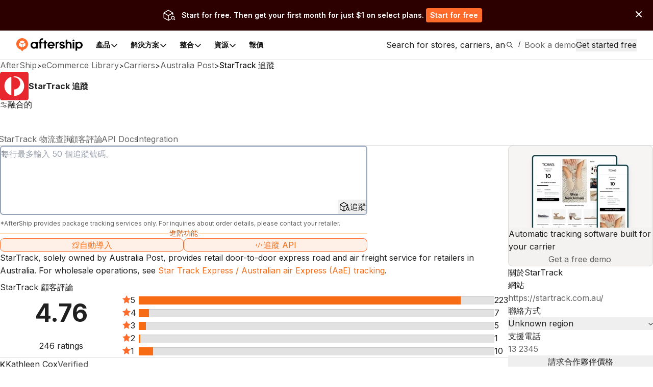

--- FILE ---
content_type: application/javascript; charset=utf-8
request_url: https://websites.am-static.com/ecommerce/_next/static/chunks/7394-28bab940a444aeb4.js
body_size: 10234
content:
"use strict";(self.webpackChunk_N_E=self.webpackChunk_N_E||[]).push([[7394],{77394:(e,t,n)=>{function s(e,t,n){if(!t.has(e))throw TypeError("attempted to get private field on non-instance");return n}function r(e,t){if(t.has(e))throw TypeError("Cannot initialize the same private elements twice on an object");t.add(e)}n.d(t,{xI:()=>em});var i=n(73097),l=n(66019);function o(){return{async:!1,breaks:!1,extensions:null,gfm:!0,hooks:null,pedantic:!1,renderer:null,silent:!1,tokenizer:null,walkTokens:null}}let a=o(),c=/[&<>"']/,h=RegExp(c.source,"g"),p=/[<>"']|&(?!(#\d{1,7}|#[Xx][a-fA-F0-9]{1,6}|\w+);)/,u=RegExp(p.source,"g"),k={"&":"&amp;","<":"&lt;",">":"&gt;",'"':"&quot;","'":"&#39;"},g=e=>k[e];function f(e,t){if(t){if(c.test(e))return e.replace(h,g)}else if(p.test(e))return e.replace(u,g);return e}let d=/&(#(?:\d+)|(?:#x[0-9A-Fa-f]+)|(?:\w+));?/ig,x=/(^|[^\[])\^/g;function b(e,t){let n="string"==typeof e?e:e.source;t=t||"";let s={replace:(e,t)=>{let r="string"==typeof t?t:t.source;return r=r.replace(x,"$1"),n=n.replace(e,r),s},getRegex:()=>new RegExp(n,t)};return s}function m(e){try{e=encodeURI(e).replace(/%25/g,"%")}catch(e){return null}return e}let w={exec:()=>null};function y(e,t){let n=e.replace(/\|/g,(e,t,n)=>{let s=!1,r=t;for(;--r>=0&&"\\"===n[r];)s=!s;return s?"|":" |"}).split(/ \|/),s=0;if(n[0].trim()||n.shift(),n.length>0&&!n[n.length-1].trim()&&n.pop(),t)if(n.length>t)n.splice(t);else for(;n.length<t;)n.push("");for(;s<n.length;s++)n[s]=n[s].trim().replace(/\\\|/g,"|");return n}function $(e,t,n){let s=e.length;if(0===s)return"";let r=0;for(;r<s;){let i=e.charAt(s-r-1);if(i!==t||n)if(i!==t&&n)r++;else break;else r++}return e.slice(0,s-r)}function z(e,t,n,s){let r=t.href,i=t.title?f(t.title):null,l=e[1].replace(/\\([\[\]])/g,"$1");if("!"!==e[0].charAt(0)){s.state.inLink=!0;let e={type:"link",raw:n,href:r,title:i,text:l,tokens:s.inlineTokens(l)};return s.state.inLink=!1,e}return{type:"image",raw:n,href:r,title:i,text:f(l)}}class _{space(e){let t=this.rules.block.newline.exec(e);if(t&&t[0].length>0)return{type:"space",raw:t[0]}}code(e){let t=this.rules.block.code.exec(e);if(t){let e=t[0].replace(/^ {1,4}/gm,"");return{type:"code",raw:t[0],codeBlockStyle:"indented",text:this.options.pedantic?e:$(e,"\n")}}}fences(e){let t=this.rules.block.fences.exec(e);if(t){let e=t[0],n=function(e,t){let n=e.match(/^(\s+)(?:```)/);if(null===n)return t;let s=n[1];return t.split("\n").map(e=>{let t=e.match(/^\s+/);if(null===t)return e;let[n]=t;return n.length>=s.length?e.slice(s.length):e}).join("\n")}(e,t[3]||"");return{type:"code",raw:e,lang:t[2]?t[2].trim().replace(this.rules.inline.anyPunctuation,"$1"):t[2],text:n}}}heading(e){let t=this.rules.block.heading.exec(e);if(t){let e=t[2].trim();if(/#$/.test(e)){let t=$(e,"#");this.options.pedantic?e=t.trim():(!t||/ $/.test(t))&&(e=t.trim())}return{type:"heading",raw:t[0],depth:t[1].length,text:e,tokens:this.lexer.inline(e)}}}hr(e){let t=this.rules.block.hr.exec(e);if(t)return{type:"hr",raw:t[0]}}blockquote(e){let t=this.rules.block.blockquote.exec(e);if(t){let e=t[0].replace(/\n {0,3}((?:=+|-+) *)(?=\n|$)/g,"\n    $1");e=$(e.replace(/^ *>[ \t]?/gm,""),"\n");let n=this.lexer.state.top;this.lexer.state.top=!0;let s=this.lexer.blockTokens(e);return this.lexer.state.top=n,{type:"blockquote",raw:t[0],tokens:s,text:e}}}list(e){let t=this.rules.block.list.exec(e);if(t){let n=t[1].trim(),s=n.length>1,r={type:"list",raw:"",ordered:s,start:s?+n.slice(0,-1):"",loose:!1,items:[]};n=s?"\\d{1,9}\\".concat(n.slice(-1)):"\\".concat(n),this.options.pedantic&&(n=s?n:"[*+-]");let i=new RegExp("^( {0,3}".concat(n,")((?:[	 ][^\\n]*)?(?:\\n|$))")),l="",o="",a=!1;for(;e;){let n,s=!1;if(!(t=i.exec(e))||this.rules.block.hr.test(e))break;l=t[0],e=e.substring(l.length);let c=t[2].split("\n",1)[0].replace(/^\t+/,e=>" ".repeat(3*e.length)),h=e.split("\n",1)[0],p=0;this.options.pedantic?(p=2,o=c.trimStart()):(p=(p=t[2].search(/[^ ]/))>4?1:p,o=c.slice(p),p+=t[1].length);let u=!1;if(!c&&/^ *$/.test(h)&&(l+=h+"\n",e=e.substring(h.length+1),s=!0),!s){let t=new RegExp("^ {0,".concat(Math.min(3,p-1),"}(?:[*+-]|\\d{1,9}[.)])((?:[ 	][^\\n]*)?(?:\\n|$))")),n=new RegExp("^ {0,".concat(Math.min(3,p-1),"}((?:- *){3,}|(?:_ *){3,}|(?:\\* *){3,})(?:\\n+|$)")),s=new RegExp("^ {0,".concat(Math.min(3,p-1),"}(?:```|~~~)")),r=new RegExp("^ {0,".concat(Math.min(3,p-1),"}#"));for(;e;){let i=e.split("\n",1)[0];if(h=i,this.options.pedantic&&(h=h.replace(/^ {1,4}(?=( {4})*[^ ])/g,"  ")),s.test(h)||r.test(h)||t.test(h)||n.test(e))break;if(h.search(/[^ ]/)>=p||!h.trim())o+="\n"+h.slice(p);else{if(u||c.search(/[^ ]/)>=4||s.test(c)||r.test(c)||n.test(c))break;o+="\n"+h}u||h.trim()||(u=!0),l+=i+"\n",e=e.substring(i.length+1),c=h.slice(p)}}!r.loose&&(a?r.loose=!0:/\n *\n *$/.test(l)&&(a=!0));let k=null;this.options.gfm&&(k=/^\[[ xX]\] /.exec(o))&&(n="[ ] "!==k[0],o=o.replace(/^\[[ xX]\] +/,"")),r.items.push({type:"list_item",raw:l,task:!!k,checked:n,loose:!1,text:o,tokens:[]}),r.raw+=l}r.items[r.items.length-1].raw=l.trimEnd(),r.items[r.items.length-1].text=o.trimEnd(),r.raw=r.raw.trimEnd();for(let e=0;e<r.items.length;e++)if(this.lexer.state.top=!1,r.items[e].tokens=this.lexer.blockTokens(r.items[e].text,[]),!r.loose){let t=r.items[e].tokens.filter(e=>"space"===e.type);r.loose=t.length>0&&t.some(e=>/\n.*\n/.test(e.raw))}if(r.loose)for(let e=0;e<r.items.length;e++)r.items[e].loose=!0;return r}}html(e){let t=this.rules.block.html.exec(e);if(t)return{type:"html",block:!0,raw:t[0],pre:"pre"===t[1]||"script"===t[1]||"style"===t[1],text:t[0]}}def(e){let t=this.rules.block.def.exec(e);if(t){let e=t[1].toLowerCase().replace(/\s+/g," "),n=t[2]?t[2].replace(/^<(.*)>$/,"$1").replace(this.rules.inline.anyPunctuation,"$1"):"",s=t[3]?t[3].substring(1,t[3].length-1).replace(this.rules.inline.anyPunctuation,"$1"):t[3];return{type:"def",tag:e,raw:t[0],href:n,title:s}}}table(e){let t=this.rules.block.table.exec(e);if(!t||!/[:|]/.test(t[2]))return;let n=y(t[1]),s=t[2].replace(/^\||\| *$/g,"").split("|"),r=t[3]&&t[3].trim()?t[3].replace(/\n[ \t]*$/,"").split("\n"):[],i={type:"table",raw:t[0],header:[],align:[],rows:[]};if(n.length===s.length){for(let e of s)/^ *-+: *$/.test(e)?i.align.push("right"):/^ *:-+: *$/.test(e)?i.align.push("center"):/^ *:-+ *$/.test(e)?i.align.push("left"):i.align.push(null);for(let e of n)i.header.push({text:e,tokens:this.lexer.inline(e)});for(let e of r)i.rows.push(y(e,i.header.length).map(e=>({text:e,tokens:this.lexer.inline(e)})));return i}}lheading(e){let t=this.rules.block.lheading.exec(e);if(t)return{type:"heading",raw:t[0],depth:"="===t[2].charAt(0)?1:2,text:t[1],tokens:this.lexer.inline(t[1])}}paragraph(e){let t=this.rules.block.paragraph.exec(e);if(t){let e="\n"===t[1].charAt(t[1].length-1)?t[1].slice(0,-1):t[1];return{type:"paragraph",raw:t[0],text:e,tokens:this.lexer.inline(e)}}}text(e){let t=this.rules.block.text.exec(e);if(t)return{type:"text",raw:t[0],text:t[0],tokens:this.lexer.inline(t[0])}}escape(e){let t=this.rules.inline.escape.exec(e);if(t)return{type:"escape",raw:t[0],text:f(t[1])}}tag(e){let t=this.rules.inline.tag.exec(e);if(t)return!this.lexer.state.inLink&&/^<a /i.test(t[0])?this.lexer.state.inLink=!0:this.lexer.state.inLink&&/^<\/a>/i.test(t[0])&&(this.lexer.state.inLink=!1),!this.lexer.state.inRawBlock&&/^<(pre|code|kbd|script)(\s|>)/i.test(t[0])?this.lexer.state.inRawBlock=!0:this.lexer.state.inRawBlock&&/^<\/(pre|code|kbd|script)(\s|>)/i.test(t[0])&&(this.lexer.state.inRawBlock=!1),{type:"html",raw:t[0],inLink:this.lexer.state.inLink,inRawBlock:this.lexer.state.inRawBlock,block:!1,text:t[0]}}link(e){let t=this.rules.inline.link.exec(e);if(t){let e=t[2].trim();if(!this.options.pedantic&&/^</.test(e)){if(!/>$/.test(e))return;let t=$(e.slice(0,-1),"\\");if((e.length-t.length)%2==0)return}else{let e=function(e,t){if(-1===e.indexOf(")"))return -1;let n=0;for(let s=0;s<e.length;s++)if("\\"===e[s])s++;else if("("===e[s])n++;else if(e[s]===t[1]&&--n<0)return s;return -1}(t[2],"()");if(e>-1){let n=(0===t[0].indexOf("!")?5:4)+t[1].length+e;t[2]=t[2].substring(0,e),t[0]=t[0].substring(0,n).trim(),t[3]=""}}let n=t[2],s="";if(this.options.pedantic){let e=/^([^'"]*[^\s])\s+(['"])(.*)\2/.exec(n);e&&(n=e[1],s=e[3])}else s=t[3]?t[3].slice(1,-1):"";return n=n.trim(),/^</.test(n)&&(n=this.options.pedantic&&!/>$/.test(e)?n.slice(1):n.slice(1,-1)),z(t,{href:n?n.replace(this.rules.inline.anyPunctuation,"$1"):n,title:s?s.replace(this.rules.inline.anyPunctuation,"$1"):s},t[0],this.lexer)}}reflink(e,t){let n;if((n=this.rules.inline.reflink.exec(e))||(n=this.rules.inline.nolink.exec(e))){let e=t[(n[2]||n[1]).replace(/\s+/g," ").toLowerCase()];if(!e){let e=n[0].charAt(0);return{type:"text",raw:e,text:e}}return z(n,e,n[0],this.lexer)}}emStrong(e,t){let n=arguments.length>2&&void 0!==arguments[2]?arguments[2]:"",s=this.rules.inline.emStrongLDelim.exec(e);if(!(!s||s[3]&&n.match(RegExp("[\\p{L}\\p{N}]","u")))&&(!(s[1]||s[2])||!n||this.rules.inline.punctuation.exec(n))){let n=[...s[0]].length-1,r,i,l=n,o=0,a="*"===s[0][0]?this.rules.inline.emStrongRDelimAst:this.rules.inline.emStrongRDelimUnd;for(a.lastIndex=0,t=t.slice(-1*e.length+n);null!=(s=a.exec(t));){if(!(r=s[1]||s[2]||s[3]||s[4]||s[5]||s[6]))continue;if(i=[...r].length,s[3]||s[4]){l+=i;continue}if((s[5]||s[6])&&n%3&&!((n+i)%3)){o+=i;continue}if((l-=i)>0)continue;i=Math.min(i,i+l+o);let t=[...s[0]][0].length,a=e.slice(0,n+s.index+t+i);if(Math.min(n,i)%2){let e=a.slice(1,-1);return{type:"em",raw:a,text:e,tokens:this.lexer.inlineTokens(e)}}let c=a.slice(2,-2);return{type:"strong",raw:a,text:c,tokens:this.lexer.inlineTokens(c)}}}}codespan(e){let t=this.rules.inline.code.exec(e);if(t){let e=t[2].replace(/\n/g," "),n=/[^ ]/.test(e),s=/^ /.test(e)&&/ $/.test(e);return n&&s&&(e=e.substring(1,e.length-1)),e=f(e,!0),{type:"codespan",raw:t[0],text:e}}}br(e){let t=this.rules.inline.br.exec(e);if(t)return{type:"br",raw:t[0]}}del(e){let t=this.rules.inline.del.exec(e);if(t)return{type:"del",raw:t[0],text:t[2],tokens:this.lexer.inlineTokens(t[2])}}autolink(e){let t=this.rules.inline.autolink.exec(e);if(t){let e,n;return n="@"===t[2]?"mailto:"+(e=f(t[1])):e=f(t[1]),{type:"link",raw:t[0],text:e,href:n,tokens:[{type:"text",raw:e,text:e}]}}}url(e){let t;if(t=this.rules.inline.url.exec(e)){let e,r;if("@"===t[2])r="mailto:"+(e=f(t[0]));else{let i;do{var n,s;i=t[0],t[0]=null!=(s=null==(n=this.rules.inline._backpedal.exec(t[0]))?void 0:n[0])?s:""}while(i!==t[0]);e=f(t[0]),r="www."===t[1]?"http://"+t[0]:t[0]}return{type:"link",raw:t[0],text:e,href:r,tokens:[{type:"text",raw:e,text:e}]}}}inlineText(e){let t=this.rules.inline.text.exec(e);if(t){let e;return e=this.lexer.state.inRawBlock?t[0]:f(t[0]),{type:"text",raw:t[0],text:e}}}constructor(e){this.options=e||a}}let T=/^ {0,3}((?:-[\t ]*){3,}|(?:_[ \t]*){3,}|(?:\*[ \t]*){3,})(?:\n+|$)/,R=/(?:[*+-]|\d{1,9}[.)])/,A=b(/^(?!bull |blockCode|fences|blockquote|heading|html)((?:.|\n(?!\s*?\n|bull |blockCode|fences|blockquote|heading|html))+?)\n {0,3}(=+|-+) *(?:\n+|$)/).replace(/bull/g,R).replace(/blockCode/g,/ {4}/).replace(/fences/g,/ {0,3}(?:`{3,}|~{3,})/).replace(/blockquote/g,/ {0,3}>/).replace(/heading/g,/ {0,3}#{1,6}/).replace(/html/g,/ {0,3}<[^\n>]+>\n/).getRegex(),S=/^([^\n]+(?:\n(?!hr|heading|lheading|blockquote|fences|list|html|table| +\n)[^\n]+)*)/,I=/(?!\s*\])(?:\\.|[^\[\]\\])+/,v=b(/^ {0,3}\[(label)\]: *(?:\n *)?([^<\s][^\s]*|<.*?>)(?:(?: +(?:\n *)?| *\n *)(title))? *(?:\n+|$)/).replace("label",I).replace("title",/(?:"(?:\\"?|[^"\\])*"|'[^'\n]*(?:\n[^'\n]+)*\n?'|\([^()]*\))/).getRegex(),E=b(/^( {0,3}bull)([ \t][^\n]+?)?(?:\n|$)/).replace(/bull/g,R).getRegex(),q="address|article|aside|base|basefont|blockquote|body|caption|center|col|colgroup|dd|details|dialog|dir|div|dl|dt|fieldset|figcaption|figure|footer|form|frame|frameset|h[1-6]|head|header|hr|html|iframe|legend|li|link|main|menu|menuitem|meta|nav|noframes|ol|optgroup|option|p|param|search|section|summary|table|tbody|td|tfoot|th|thead|title|tr|track|ul",Z=/<!--(?:-?>|[\s\S]*?(?:-->|$))/,C=b("^ {0,3}(?:<(script|pre|style|textarea)[\\s>][\\s\\S]*?(?:</\\1>[^\\n]*\\n+|$)|comment[^\\n]*(\\n+|$)|<\\?[\\s\\S]*?(?:\\?>\\n*|$)|<![A-Z][\\s\\S]*?(?:>\\n*|$)|<!\\[CDATA\\[[\\s\\S]*?(?:\\]\\]>\\n*|$)|</?(tag)(?: +|\\n|/?>)[\\s\\S]*?(?:(?:\\n *)+\\n|$)|<(?!script|pre|style|textarea)([a-z][\\w-]*)(?:attribute)*? */?>(?=[ \\t]*(?:\\n|$))[\\s\\S]*?(?:(?:\\n *)+\\n|$)|</(?!script|pre|style|textarea)[a-z][\\w-]*\\s*>(?=[ \\t]*(?:\\n|$))[\\s\\S]*?(?:(?:\\n *)+\\n|$))","i").replace("comment",Z).replace("tag",q).replace("attribute",/ +[a-zA-Z:_][\w.:-]*(?: *= *"[^"\n]*"| *= *'[^'\n]*'| *= *[^\s"'=<>`]+)?/).getRegex(),L=b(S).replace("hr",T).replace("heading"," {0,3}#{1,6}(?:\\s|$)").replace("|lheading","").replace("|table","").replace("blockquote"," {0,3}>").replace("fences"," {0,3}(?:`{3,}(?=[^`\\n]*\\n)|~{3,})[^\\n]*\\n").replace("list"," {0,3}(?:[*+-]|1[.)]) ").replace("html","</?(?:tag)(?: +|\\n|/?>)|<(?:script|pre|style|textarea|!--)").replace("tag",q).getRegex(),P={blockquote:b(/^( {0,3}> ?(paragraph|[^\n]*)(?:\n|$))+/).replace("paragraph",L).getRegex(),code:/^( {4}[^\n]+(?:\n(?: *(?:\n|$))*)?)+/,def:v,fences:/^ {0,3}(`{3,}(?=[^`\n]*(?:\n|$))|~{3,})([^\n]*)(?:\n|$)(?:|([\s\S]*?)(?:\n|$))(?: {0,3}\1[~`]* *(?=\n|$)|$)/,heading:/^ {0,3}(#{1,6})(?=\s|$)(.*)(?:\n+|$)/,hr:T,html:C,lheading:A,list:E,newline:/^(?: *(?:\n|$))+/,paragraph:L,table:w,text:/^[^\n]+/},Q=b("^ *([^\\n ].*)\\n {0,3}((?:\\| *)?:?-+:? *(?:\\| *:?-+:? *)*(?:\\| *)?)(?:\\n((?:(?! *\\n|hr|heading|blockquote|code|fences|list|html).*(?:\\n|$))*)\\n*|$)").replace("hr",T).replace("heading"," {0,3}#{1,6}(?:\\s|$)").replace("blockquote"," {0,3}>").replace("code"," {4}[^\\n]").replace("fences"," {0,3}(?:`{3,}(?=[^`\\n]*\\n)|~{3,})[^\\n]*\\n").replace("list"," {0,3}(?:[*+-]|1[.)]) ").replace("html","</?(?:tag)(?: +|\\n|/?>)|<(?:script|pre|style|textarea|!--)").replace("tag",q).getRegex(),B=(0,l._)((0,i._)({},P),{table:Q,paragraph:b(S).replace("hr",T).replace("heading"," {0,3}#{1,6}(?:\\s|$)").replace("|lheading","").replace("table",Q).replace("blockquote"," {0,3}>").replace("fences"," {0,3}(?:`{3,}(?=[^`\\n]*\\n)|~{3,})[^\\n]*\\n").replace("list"," {0,3}(?:[*+-]|1[.)]) ").replace("html","</?(?:tag)(?: +|\\n|/?>)|<(?:script|pre|style|textarea|!--)").replace("tag",q).getRegex()}),O=(0,l._)((0,i._)({},P),{html:b("^ *(?:comment *(?:\\n|\\s*$)|<(tag)[\\s\\S]+?</\\1> *(?:\\n{2,}|\\s*$)|<tag(?:\"[^\"]*\"|'[^']*'|\\s[^'\"/>\\s]*)*?/?> *(?:\\n{2,}|\\s*$))").replace("comment",Z).replace(/tag/g,"(?!(?:a|em|strong|small|s|cite|q|dfn|abbr|data|time|code|var|samp|kbd|sub|sup|i|b|u|mark|ruby|rt|rp|bdi|bdo|span|br|wbr|ins|del|img)\\b)\\w+(?!:|[^\\w\\s@]*@)\\b").getRegex(),def:/^ *\[([^\]]+)\]: *<?([^\s>]+)>?(?: +(["(][^\n]+[")]))? *(?:\n+|$)/,heading:/^(#{1,6})(.*)(?:\n+|$)/,fences:w,lheading:/^(.+?)\n {0,3}(=+|-+) *(?:\n+|$)/,paragraph:b(S).replace("hr",T).replace("heading"," *#{1,6} *[^\n]").replace("lheading",A).replace("|table","").replace("blockquote"," {0,3}>").replace("|fences","").replace("|list","").replace("|html","").replace("|tag","").getRegex()}),M=/^\\([!"#$%&'()*+,\-./:;<=>?@\[\]\\^_`{|}~])/,j=/^( {2,}|\\)\n(?!\s*$)/,D="\\p{P}\\p{S}",H=b(/^((?![*_])[\spunctuation])/,"u").replace(/punctuation/g,D).getRegex(),N=b(/^(?:\*+(?:((?!\*)[punct])|[^\s*]))|^_+(?:((?!_)[punct])|([^\s_]))/,"u").replace(/punct/g,D).getRegex(),X=b("^[^_*]*?__[^_*]*?\\*[^_*]*?(?=__)|[^*]+(?=[^*])|(?!\\*)[punct](\\*+)(?=[\\s]|$)|[^punct\\s](\\*+)(?!\\*)(?=[punct\\s]|$)|(?!\\*)[punct\\s](\\*+)(?=[^punct\\s])|[\\s](\\*+)(?!\\*)(?=[punct])|(?!\\*)[punct](\\*+)(?!\\*)(?=[punct])|[^punct\\s](\\*+)(?=[^punct\\s])","gu").replace(/punct/g,D).getRegex(),F=b("^[^_*]*?\\*\\*[^_*]*?_[^_*]*?(?=\\*\\*)|[^_]+(?=[^_])|(?!_)[punct](_+)(?=[\\s]|$)|[^punct\\s](_+)(?!_)(?=[punct\\s]|$)|(?!_)[punct\\s](_+)(?=[^punct\\s])|[\\s](_+)(?!_)(?=[punct])|(?!_)[punct](_+)(?!_)(?=[punct])","gu").replace(/punct/g,D).getRegex(),U=b(/\\([punct])/,"gu").replace(/punct/g,D).getRegex(),W=b(/^<(scheme:[^\s\x00-\x1f<>]*|email)>/).replace("scheme",/[a-zA-Z][a-zA-Z0-9+.-]{1,31}/).replace("email",/[a-zA-Z0-9.!#$%&'*+/=?^_`{|}~-]+(@)[a-zA-Z0-9](?:[a-zA-Z0-9-]{0,61}[a-zA-Z0-9])?(?:\.[a-zA-Z0-9](?:[a-zA-Z0-9-]{0,61}[a-zA-Z0-9])?)+(?![-_])/).getRegex(),G=b(Z).replace("(?:--\x3e|$)","--\x3e").getRegex(),J=b("^comment|^</[a-zA-Z][\\w:-]*\\s*>|^<[a-zA-Z][\\w-]*(?:attribute)*?\\s*/?>|^<\\?[\\s\\S]*?\\?>|^<![a-zA-Z]+\\s[\\s\\S]*?>|^<!\\[CDATA\\[[\\s\\S]*?\\]\\]>").replace("comment",G).replace("attribute",/\s+[a-zA-Z:_][\w.:-]*(?:\s*=\s*"[^"]*"|\s*=\s*'[^']*'|\s*=\s*[^\s"'=<>`]+)?/).getRegex(),K=/(?:\[(?:\\.|[^\[\]\\])*\]|\\.|`[^`]*`|[^\[\]\\`])*?/,V=b(/^!?\[(label)\]\(\s*(href)(?:\s+(title))?\s*\)/).replace("label",K).replace("href",/<(?:\\.|[^\n<>\\])+>|[^\s\x00-\x1f]*/).replace("title",/"(?:\\"?|[^"\\])*"|'(?:\\'?|[^'\\])*'|\((?:\\\)?|[^)\\])*\)/).getRegex(),Y=b(/^!?\[(label)\]\[(ref)\]/).replace("label",K).replace("ref",I).getRegex(),ee=b(/^!?\[(ref)\](?:\[\])?/).replace("ref",I).getRegex(),et=b("reflink|nolink(?!\\()","g").replace("reflink",Y).replace("nolink",ee).getRegex(),en={_backpedal:w,anyPunctuation:U,autolink:W,blockSkip:/\[[^[\]]*?\]\([^\(\)]*?\)|`[^`]*?`|<[^<>]*?>/g,br:j,code:/^(`+)([^`]|[^`][\s\S]*?[^`])\1(?!`)/,del:w,emStrongLDelim:N,emStrongRDelimAst:X,emStrongRDelimUnd:F,escape:M,link:V,nolink:ee,punctuation:H,reflink:Y,reflinkSearch:et,tag:J,text:/^(`+|[^`])(?:(?= {2,}\n)|[\s\S]*?(?:(?=[\\<!\[`*_]|\b_|$)|[^ ](?= {2,}\n)))/,url:w},es=(0,l._)((0,i._)({},en),{link:b(/^!?\[(label)\]\((.*?)\)/).replace("label",K).getRegex(),reflink:b(/^!?\[(label)\]\s*\[([^\]]*)\]/).replace("label",K).getRegex()}),er=(0,l._)((0,i._)({},en),{escape:b(M).replace("])","~|])").getRegex(),url:b(/^((?:ftp|https?):\/\/|www\.)(?:[a-zA-Z0-9\-]+\.?)+[^\s<]*|^email/,"i").replace("email",/[A-Za-z0-9._+-]+(@)[a-zA-Z0-9-_]+(?:\.[a-zA-Z0-9-_]*[a-zA-Z0-9])+(?![-_])/).getRegex(),_backpedal:/(?:[^?!.,:;*_'"~()&]+|\([^)]*\)|&(?![a-zA-Z0-9]+;$)|[?!.,:;*_'"~)]+(?!$))+/,del:/^(~~?)(?=[^\s~])([\s\S]*?[^\s~])\1(?=[^~]|$)/,text:/^([`~]+|[^`~])(?:(?= {2,}\n)|(?=[a-zA-Z0-9.!#$%&'*+\/=?_`{\|}~-]+@)|[\s\S]*?(?:(?=[\\<!\[`*~_]|\b_|https?:\/\/|ftp:\/\/|www\.|$)|[^ ](?= {2,}\n)|[^a-zA-Z0-9.!#$%&'*+\/=?_`{\|}~-](?=[a-zA-Z0-9.!#$%&'*+\/=?_`{\|}~-]+@)))/}),ei=(0,l._)((0,i._)({},er),{br:b(j).replace("{2,}","*").getRegex(),text:b(er.text).replace("\\b_","\\b_| {2,}\\n").replace(/\{2,\}/g,"*").getRegex()}),el={normal:P,gfm:B,pedantic:O},eo={normal:en,gfm:er,breaks:ei,pedantic:es};class ea{static get rules(){return{block:el,inline:eo}}static lex(e,t){return new ea(t).lex(e)}static lexInline(e,t){return new ea(t).inlineTokens(e)}lex(e){e=e.replace(/\r\n|\r/g,"\n"),this.blockTokens(e,this.tokens);for(let e=0;e<this.inlineQueue.length;e++){let t=this.inlineQueue[e];this.inlineTokens(t.src,t.tokens)}return this.inlineQueue=[],this.tokens}blockTokens(e){let t,n,s,r,i=arguments.length>1&&void 0!==arguments[1]?arguments[1]:[];for(e=this.options.pedantic?e.replace(/\t/g,"    ").replace(/^ +$/gm,""):e.replace(/^( *)(\t+)/gm,(e,t,n)=>t+"    ".repeat(n.length));e;)if(!(this.options.extensions&&this.options.extensions.block&&this.options.extensions.block.some(n=>!!(t=n.call({lexer:this},e,i))&&(e=e.substring(t.raw.length),i.push(t),!0)))){if(t=this.tokenizer.space(e)){e=e.substring(t.raw.length),1===t.raw.length&&i.length>0?i[i.length-1].raw+="\n":i.push(t);continue}if(t=this.tokenizer.code(e)){e=e.substring(t.raw.length),(n=i[i.length-1])&&("paragraph"===n.type||"text"===n.type)?(n.raw+="\n"+t.raw,n.text+="\n"+t.text,this.inlineQueue[this.inlineQueue.length-1].src=n.text):i.push(t);continue}if((t=this.tokenizer.fences(e))||(t=this.tokenizer.heading(e))||(t=this.tokenizer.hr(e))||(t=this.tokenizer.blockquote(e))||(t=this.tokenizer.list(e))||(t=this.tokenizer.html(e))){e=e.substring(t.raw.length),i.push(t);continue}if(t=this.tokenizer.def(e)){e=e.substring(t.raw.length),(n=i[i.length-1])&&("paragraph"===n.type||"text"===n.type)?(n.raw+="\n"+t.raw,n.text+="\n"+t.raw,this.inlineQueue[this.inlineQueue.length-1].src=n.text):this.tokens.links[t.tag]||(this.tokens.links[t.tag]={href:t.href,title:t.title});continue}if((t=this.tokenizer.table(e))||(t=this.tokenizer.lheading(e))){e=e.substring(t.raw.length),i.push(t);continue}if(s=e,this.options.extensions&&this.options.extensions.startBlock){let t,n=1/0,r=e.slice(1);this.options.extensions.startBlock.forEach(e=>{"number"==typeof(t=e.call({lexer:this},r))&&t>=0&&(n=Math.min(n,t))}),n<1/0&&n>=0&&(s=e.substring(0,n+1))}if(this.state.top&&(t=this.tokenizer.paragraph(s))){n=i[i.length-1],r&&"paragraph"===n.type?(n.raw+="\n"+t.raw,n.text+="\n"+t.text,this.inlineQueue.pop(),this.inlineQueue[this.inlineQueue.length-1].src=n.text):i.push(t),r=s.length!==e.length,e=e.substring(t.raw.length);continue}if(t=this.tokenizer.text(e)){e=e.substring(t.raw.length),(n=i[i.length-1])&&"text"===n.type?(n.raw+="\n"+t.raw,n.text+="\n"+t.text,this.inlineQueue.pop(),this.inlineQueue[this.inlineQueue.length-1].src=n.text):i.push(t);continue}if(e){let t="Infinite loop on byte: "+e.charCodeAt(0);if(this.options.silent){console.error(t);break}throw Error(t)}}return this.state.top=!0,i}inline(e){let t=arguments.length>1&&void 0!==arguments[1]?arguments[1]:[];return this.inlineQueue.push({src:e,tokens:t}),t}inlineTokens(e){let t,n,s,r,i,l,o=arguments.length>1&&void 0!==arguments[1]?arguments[1]:[],a=e;if(this.tokens.links){let e=Object.keys(this.tokens.links);if(e.length>0)for(;null!=(r=this.tokenizer.rules.inline.reflinkSearch.exec(a));)e.includes(r[0].slice(r[0].lastIndexOf("[")+1,-1))&&(a=a.slice(0,r.index)+"["+"a".repeat(r[0].length-2)+"]"+a.slice(this.tokenizer.rules.inline.reflinkSearch.lastIndex))}for(;null!=(r=this.tokenizer.rules.inline.blockSkip.exec(a));)a=a.slice(0,r.index)+"["+"a".repeat(r[0].length-2)+"]"+a.slice(this.tokenizer.rules.inline.blockSkip.lastIndex);for(;null!=(r=this.tokenizer.rules.inline.anyPunctuation.exec(a));)a=a.slice(0,r.index)+"++"+a.slice(this.tokenizer.rules.inline.anyPunctuation.lastIndex);for(;e;)if(i||(l=""),i=!1,!(this.options.extensions&&this.options.extensions.inline&&this.options.extensions.inline.some(n=>!!(t=n.call({lexer:this},e,o))&&(e=e.substring(t.raw.length),o.push(t),!0)))){if(t=this.tokenizer.escape(e)){e=e.substring(t.raw.length),o.push(t);continue}if(t=this.tokenizer.tag(e)){e=e.substring(t.raw.length),(n=o[o.length-1])&&"text"===t.type&&"text"===n.type?(n.raw+=t.raw,n.text+=t.text):o.push(t);continue}if(t=this.tokenizer.link(e)){e=e.substring(t.raw.length),o.push(t);continue}if(t=this.tokenizer.reflink(e,this.tokens.links)){e=e.substring(t.raw.length),(n=o[o.length-1])&&"text"===t.type&&"text"===n.type?(n.raw+=t.raw,n.text+=t.text):o.push(t);continue}if((t=this.tokenizer.emStrong(e,a,l))||(t=this.tokenizer.codespan(e))||(t=this.tokenizer.br(e))||(t=this.tokenizer.del(e))||(t=this.tokenizer.autolink(e))||!this.state.inLink&&(t=this.tokenizer.url(e))){e=e.substring(t.raw.length),o.push(t);continue}if(s=e,this.options.extensions&&this.options.extensions.startInline){let t,n=1/0,r=e.slice(1);this.options.extensions.startInline.forEach(e=>{"number"==typeof(t=e.call({lexer:this},r))&&t>=0&&(n=Math.min(n,t))}),n<1/0&&n>=0&&(s=e.substring(0,n+1))}if(t=this.tokenizer.inlineText(s)){e=e.substring(t.raw.length),"_"!==t.raw.slice(-1)&&(l=t.raw.slice(-1)),i=!0,(n=o[o.length-1])&&"text"===n.type?(n.raw+=t.raw,n.text+=t.text):o.push(t);continue}if(e){let t="Infinite loop on byte: "+e.charCodeAt(0);if(this.options.silent){console.error(t);break}throw Error(t)}}return o}constructor(e){this.tokens=[],this.tokens.links=Object.create(null),this.options=e||a,this.options.tokenizer=this.options.tokenizer||new _,this.tokenizer=this.options.tokenizer,this.tokenizer.options=this.options,this.tokenizer.lexer=this,this.inlineQueue=[],this.state={inLink:!1,inRawBlock:!1,top:!0};let t={block:el.normal,inline:eo.normal};this.options.pedantic?(t.block=el.pedantic,t.inline=eo.pedantic):this.options.gfm&&(t.block=el.gfm,this.options.breaks?t.inline=eo.breaks:t.inline=eo.gfm),this.tokenizer.rules=t}}class ec{code(e,t,n){var s;let r=null==(s=(t||"").match(/^\S*/))?void 0:s[0];return(e=e.replace(/\n$/,"")+"\n",r)?'<pre><code class="language-'+f(r)+'">'+(n?e:f(e,!0))+"</code></pre>\n":"<pre><code>"+(n?e:f(e,!0))+"</code></pre>\n"}blockquote(e){return"<blockquote>\n".concat(e,"</blockquote>\n")}html(e,t){return e}heading(e,t,n){return"<h".concat(t,">").concat(e,"</h").concat(t,">\n")}hr(){return"<hr>\n"}list(e,t,n){let s=t?"ol":"ul";return"<"+s+(t&&1!==n?' start="'+n+'"':"")+">\n"+e+"</"+s+">\n"}listitem(e,t,n){return"<li>".concat(e,"</li>\n")}checkbox(e){return"<input "+(e?'checked="" ':"")+'disabled="" type="checkbox">'}paragraph(e){return"<p>".concat(e,"</p>\n")}table(e,t){return t&&(t="<tbody>".concat(t,"</tbody>")),"<table>\n<thead>\n"+e+"</thead>\n"+t+"</table>\n"}tablerow(e){return"<tr>\n".concat(e,"</tr>\n")}tablecell(e,t){let n=t.header?"th":"td";return(t.align?"<".concat(n,' align="').concat(t.align,'">'):"<".concat(n,">"))+e+"</".concat(n,">\n")}strong(e){return"<strong>".concat(e,"</strong>")}em(e){return"<em>".concat(e,"</em>")}codespan(e){return"<code>".concat(e,"</code>")}br(){return"<br>"}del(e){return"<del>".concat(e,"</del>")}link(e,t,n){let s=m(e);if(null===s)return n;let r='<a href="'+(e=s)+'"';return t&&(r+=' title="'+t+'"'),r+=">"+n+"</a>"}image(e,t,n){let s=m(e);if(null===s)return n;e=s;let r='<img src="'.concat(e,'" alt="').concat(n,'"');return t&&(r+=' title="'.concat(t,'"')),r+=">"}text(e){return e}constructor(e){this.options=e||a}}class eh{strong(e){return e}em(e){return e}codespan(e){return e}del(e){return e}html(e){return e}text(e){return e}link(e,t,n){return""+n}image(e,t,n){return""+n}br(){return""}}class ep{static parse(e,t){return new ep(t).parse(e)}static parseInline(e,t){return new ep(t).parseInline(e)}parse(e){let t=!(arguments.length>1)||void 0===arguments[1]||arguments[1],n="";for(let s=0;s<e.length;s++){let r=e[s];if(this.options.extensions&&this.options.extensions.renderers&&this.options.extensions.renderers[r.type]){let e=this.options.extensions.renderers[r.type].call({parser:this},r);if(!1!==e||!["space","hr","heading","code","table","blockquote","list","html","paragraph","text"].includes(r.type)){n+=e||"";continue}}switch(r.type){case"space":continue;case"hr":n+=this.renderer.hr();continue;case"heading":n+=this.renderer.heading(this.parseInline(r.tokens),r.depth,this.parseInline(r.tokens,this.textRenderer).replace(d,(e,t)=>"colon"===(t=t.toLowerCase())?":":"#"===t.charAt(0)?"x"===t.charAt(1)?String.fromCharCode(parseInt(t.substring(2),16)):String.fromCharCode(+t.substring(1)):""));continue;case"code":n+=this.renderer.code(r.text,r.lang,!!r.escaped);continue;case"table":{let e="",t="";for(let e=0;e<r.header.length;e++)t+=this.renderer.tablecell(this.parseInline(r.header[e].tokens),{header:!0,align:r.align[e]});e+=this.renderer.tablerow(t);let s="";for(let e=0;e<r.rows.length;e++){let n=r.rows[e];t="";for(let e=0;e<n.length;e++)t+=this.renderer.tablecell(this.parseInline(n[e].tokens),{header:!1,align:r.align[e]});s+=this.renderer.tablerow(t)}n+=this.renderer.table(e,s);continue}case"blockquote":{let e=this.parse(r.tokens);n+=this.renderer.blockquote(e);continue}case"list":{let e=r.ordered,t=r.start,s=r.loose,i="";for(let e=0;e<r.items.length;e++){let t=r.items[e],n=t.checked,l=t.task,o="";if(t.task){let e=this.renderer.checkbox(!!n);s?t.tokens.length>0&&"paragraph"===t.tokens[0].type?(t.tokens[0].text=e+" "+t.tokens[0].text,t.tokens[0].tokens&&t.tokens[0].tokens.length>0&&"text"===t.tokens[0].tokens[0].type&&(t.tokens[0].tokens[0].text=e+" "+t.tokens[0].tokens[0].text)):t.tokens.unshift({type:"text",text:e+" "}):o+=e+" "}o+=this.parse(t.tokens,s),i+=this.renderer.listitem(o,l,!!n)}n+=this.renderer.list(i,e,t);continue}case"html":n+=this.renderer.html(r.text,r.block);continue;case"paragraph":n+=this.renderer.paragraph(this.parseInline(r.tokens));continue;case"text":{let i=r,l=i.tokens?this.parseInline(i.tokens):i.text;for(;s+1<e.length&&"text"===e[s+1].type;)l+="\n"+((i=e[++s]).tokens?this.parseInline(i.tokens):i.text);n+=t?this.renderer.paragraph(l):l;continue}default:{let e='Token with "'+r.type+'" type was not found.';if(this.options.silent)return console.error(e),"";throw Error(e)}}}return n}parseInline(e,t){t=t||this.renderer;let n="";for(let s=0;s<e.length;s++){let r=e[s];if(this.options.extensions&&this.options.extensions.renderers&&this.options.extensions.renderers[r.type]){let e=this.options.extensions.renderers[r.type].call({parser:this},r);if(!1!==e||!["escape","html","link","image","strong","em","codespan","br","del","text"].includes(r.type)){n+=e||"";continue}}switch(r.type){case"escape":case"text":n+=t.text(r.text);break;case"html":n+=t.html(r.text);break;case"link":n+=t.link(r.href,r.title,this.parseInline(r.tokens,t));break;case"image":n+=t.image(r.href,r.title,r.text);break;case"strong":n+=t.strong(this.parseInline(r.tokens,t));break;case"em":n+=t.em(this.parseInline(r.tokens,t));break;case"codespan":n+=t.codespan(r.text);break;case"br":n+=t.br();break;case"del":n+=t.del(this.parseInline(r.tokens,t));break;default:{let e='Token with "'+r.type+'" type was not found.';if(this.options.silent)return console.error(e),"";throw Error(e)}}}return n}constructor(e){this.options=e||a,this.options.renderer=this.options.renderer||new ec,this.renderer=this.options.renderer,this.renderer.options=this.options,this.textRenderer=new eh}}class eu{preprocess(e){return e}postprocess(e){return e}processAllTokens(e){return e}constructor(e){this.options=e||a}}eu.passThroughHooks=new Set(["preprocess","postprocess","processAllTokens"]);var ek=new WeakSet,eg=new WeakSet;class ef{walkTokens(e,t){let n=[];for(let i of e)switch(n=n.concat(t.call(this,i)),i.type){case"table":for(let e of i.header)n=n.concat(this.walkTokens(e.tokens,t));for(let e of i.rows)for(let s of e)n=n.concat(this.walkTokens(s.tokens,t));break;case"list":n=n.concat(this.walkTokens(i.items,t));break;default:{var s,r;let e=i;(null==(r=this.defaults.extensions)||null==(s=r.childTokens)?void 0:s[e.type])?this.defaults.extensions.childTokens[e.type].forEach(s=>{let r=e[s].flat(1/0);n=n.concat(this.walkTokens(r,t))}):e.tokens&&(n=n.concat(this.walkTokens(e.tokens,t)))}}return n}use(){for(var e=arguments.length,t=Array(e),n=0;n<e;n++)t[n]=arguments[n];let s=this.defaults.extensions||{renderers:{},childTokens:{}};return t.forEach(e=>{let t=(0,i._)({},e);if(t.async=this.defaults.async||t.async||!1,e.extensions&&(e.extensions.forEach(e=>{if(!e.name)throw Error("extension name required");if("renderer"in e){let t=s.renderers[e.name];t?s.renderers[e.name]=function(){for(var n=arguments.length,s=Array(n),r=0;r<n;r++)s[r]=arguments[r];let i=e.renderer.apply(this,s);return!1===i&&(i=t.apply(this,s)),i}:s.renderers[e.name]=e.renderer}if("tokenizer"in e){if(!e.level||"block"!==e.level&&"inline"!==e.level)throw Error("extension level must be 'block' or 'inline'");let t=s[e.level];t?t.unshift(e.tokenizer):s[e.level]=[e.tokenizer],e.start&&("block"===e.level?s.startBlock?s.startBlock.push(e.start):s.startBlock=[e.start]:"inline"===e.level&&(s.startInline?s.startInline.push(e.start):s.startInline=[e.start]))}"childTokens"in e&&e.childTokens&&(s.childTokens[e.name]=e.childTokens)}),t.extensions=s),e.renderer){let n=this.defaults.renderer||new ec(this.defaults);for(let t in e.renderer){if(!(t in n))throw Error("renderer '".concat(t,"' does not exist"));if("options"===t)continue;let s=e.renderer[t],r=n[t];n[t]=function(){for(var e=arguments.length,t=Array(e),i=0;i<e;i++)t[i]=arguments[i];let l=s.apply(n,t);return!1===l&&(l=r.apply(n,t)),l||""}}t.renderer=n}if(e.tokenizer){let n=this.defaults.tokenizer||new _(this.defaults);for(let t in e.tokenizer){if(!(t in n))throw Error("tokenizer '".concat(t,"' does not exist"));if(["options","rules","lexer"].includes(t))continue;let s=e.tokenizer[t],r=n[t];n[t]=function(){for(var e=arguments.length,t=Array(e),i=0;i<e;i++)t[i]=arguments[i];let l=s.apply(n,t);return!1===l&&(l=r.apply(n,t)),l}}t.tokenizer=n}if(e.hooks){let n=this.defaults.hooks||new eu;for(let t in e.hooks){if(!(t in n))throw Error("hook '".concat(t,"' does not exist"));if("options"===t)continue;let s=e.hooks[t],r=n[t];eu.passThroughHooks.has(t)?n[t]=e=>{if(this.defaults.async)return Promise.resolve(s.call(n,e)).then(e=>r.call(n,e));let t=s.call(n,e);return r.call(n,t)}:n[t]=function(){for(var e=arguments.length,t=Array(e),i=0;i<e;i++)t[i]=arguments[i];let l=s.apply(n,t);return!1===l&&(l=r.apply(n,t)),l}}t.hooks=n}if(e.walkTokens){let n=this.defaults.walkTokens,s=e.walkTokens;t.walkTokens=function(e){let t=[];return t.push(s.call(this,e)),n&&(t=t.concat(n.call(this,e))),t}}this.defaults=(0,i._)({},this.defaults,t)}),this}setOptions(e){return this.defaults=(0,i._)({},this.defaults,e),this}lexer(e,t){return ea.lex(e,null!=t?t:this.defaults)}parser(e,t){return ep.parse(e,null!=t?t:this.defaults)}constructor(...e){r(this,ek),r(this,eg),this.defaults=o(),this.options=this.setOptions,this.parse=s(this,ek,ed).call(this,ea.lex,ep.parse),this.parseInline=s(this,ek,ed).call(this,ea.lexInline,ep.parseInline),this.Parser=ep,this.Renderer=ec,this.TextRenderer=eh,this.Lexer=ea,this.Tokenizer=_,this.Hooks=eu,this.use(...e)}}function ed(e,t){return(n,r)=>{let l=(0,i._)({},r),o=(0,i._)({},this.defaults,l);!0===this.defaults.async&&!1===l.async&&(o.silent||console.warn("marked(): The async option was set to true by an extension. The async: false option sent to parse will be ignored."),o.async=!0);let a=s(this,eg,ex).call(this,!!o.silent,!!o.async);if(null==n)return a(Error("marked(): input parameter is undefined or null"));if("string"!=typeof n)return a(Error("marked(): input parameter is of type "+Object.prototype.toString.call(n)+", string expected"));if(o.hooks&&(o.hooks.options=o),o.async)return Promise.resolve(o.hooks?o.hooks.preprocess(n):n).then(t=>e(t,o)).then(e=>o.hooks?o.hooks.processAllTokens(e):e).then(e=>o.walkTokens?Promise.all(this.walkTokens(e,o.walkTokens)).then(()=>e):e).then(e=>t(e,o)).then(e=>o.hooks?o.hooks.postprocess(e):e).catch(a);try{o.hooks&&(n=o.hooks.preprocess(n));let s=e(n,o);o.hooks&&(s=o.hooks.processAllTokens(s)),o.walkTokens&&this.walkTokens(s,o.walkTokens);let r=t(s,o);return o.hooks&&(r=o.hooks.postprocess(r)),r}catch(e){return a(e)}}}function ex(e,t){return n=>{if(n.message+="\nPlease report this to https://github.com/markedjs/marked.",e){let e="<p>An error occurred:</p><pre>"+f(n.message+"",!0)+"</pre>";return t?Promise.resolve(e):e}if(t)return Promise.reject(n);throw n}}let eb=new ef;function em(e,t){return eb.parse(e,t)}em.options=em.setOptions=function(e){return eb.setOptions(e),em.defaults=eb.defaults,a=em.defaults,em},em.getDefaults=o,em.defaults=a,em.use=function(){for(var e=arguments.length,t=Array(e),n=0;n<e;n++)t[n]=arguments[n];return eb.use(...t),em.defaults=eb.defaults,a=em.defaults,em},em.walkTokens=function(e,t){return eb.walkTokens(e,t)},em.parseInline=eb.parseInline,em.Parser=ep,em.parser=ep.parse,em.Renderer=ec,em.TextRenderer=eh,em.Lexer=ea,em.lexer=ea.lex,em.Tokenizer=_,em.Hooks=eu,em.parse=em,em.options,em.setOptions,em.use,em.walkTokens,em.parseInline,ep.parse,ea.lex}}]);

--- FILE ---
content_type: application/javascript
request_url: https://client.crisp.chat/static/javascripts/client_default_c5ef71b.js
body_size: 96186
content:
/**
 * crisp-client
 * @version v4.2.0 c5ef71b
 * @author Crisp IM SAS
 * @date 1/26/2026
 */
const __vite__mapDeps=(i,m=__vite__mapDeps,d=(m.f||(m.f=["stylesheets/common_default_c5ef71b.css","stylesheets/features/overlay_default_c5ef71b.css","stylesheets/features/browsing_default_c5ef71b.css","stylesheets/features/call_default_c5ef71b.css","stylesheets/features/chat_default_c5ef71b.css"])))=>i.map(i=>d[i]);
var t=null;function e(){if(null===t)throw new Error("Client not initialized");return t}function s(t){const e=Object.create(null);for(const s of t.split(","))e[s]=1;return t=>t in e}const i={},n=[],r=()=>{},o=()=>!1,l=t=>111===t.charCodeAt(0)&&110===t.charCodeAt(1)&&(t.charCodeAt(2)>122||t.charCodeAt(2)<97),u=t=>t.startsWith("onUpdate:"),a=Object.assign,h=(t,e)=>{const s=t.indexOf(e);s>-1&&t.splice(s,1)},c=Object.prototype.hasOwnProperty,d=(t,e)=>c.call(t,e),D=Array.isArray,f=t=>"[object Map]"===E(t),p=t=>"[object Set]"===E(t),m=t=>"[object Date]"===E(t),g=t=>"function"==typeof t,F=t=>"string"==typeof t,v=t=>"symbol"==typeof t,w=t=>null!==t&&"object"==typeof t,b=t=>(w(t)||g(t))&&g(t.then)&&g(t.catch),y=Object.prototype.toString,E=t=>y.call(t),C=t=>"[object Object]"===E(t),k=t=>F(t)&&"NaN"!==t&&"-"!==t[0]&&""+parseInt(t,10)===t,A=s(",key,ref,ref_for,ref_key,onVnodeBeforeMount,onVnodeMounted,onVnodeBeforeUpdate,onVnodeUpdated,onVnodeBeforeUnmount,onVnodeUnmounted"),B=t=>{const e=Object.create(null);return s=>e[s]||(e[s]=t(s))},x=/-\w/g,j=B(t=>t.replace(x,t=>t.slice(1).toUpperCase())),I=/\B([A-Z])/g,S=B(t=>t.replace(I,"-$1").toLowerCase()),R=B(t=>t.charAt(0).toUpperCase()+t.slice(1)),O=B(t=>t?`on${R(t)}`:""),z=(t,e)=>!Object.is(t,e),P=(t,...e)=>{for(let s=0;s<t.length;s++)t[s](...e)},T=(t,e,s,i=!1)=>{Object.defineProperty(t,e,{configurable:!0,enumerable:!1,writable:i,value:s})},L=t=>{const e=parseFloat(t);return isNaN(e)?t:e};let M;const q=()=>M||(M="undefined"!=typeof globalThis?globalThis:"undefined"!=typeof self?self:"undefined"!=typeof window?window:"undefined"!=typeof global?global:{});function U(t){if(D(t)){const e={};for(let s=0;s<t.length;s++){const i=t[s],n=F(i)?W(i):U(i);if(n)for(const t in n)e[t]=n[t]}return e}if(F(t)||w(t))return t}const V=/;(?![^(]*\))/g,N=/:([^]+)/,H=/\/\*[^]*?\*\//g;function W(t){const e={};return t.replace(H,"").split(V).forEach(t=>{if(t){const s=t.split(N);s.length>1&&(e[s[0].trim()]=s[1].trim())}}),e}function J(t){let e="";if(F(t))e=t;else if(D(t))for(let s=0;s<t.length;s++){const i=J(t[s]);i&&(e+=i+" ")}else if(w(t))for(const s in t)t[s]&&(e+=s+" ");return e.trim()}const G=s("itemscope,allowfullscreen,formnovalidate,ismap,nomodule,novalidate,readonly");function K(t){return!!t||""===t}function Y(t,e){if(t===e)return!0;let s=m(t),i=m(e);if(s||i)return!(!s||!i)&&t.getTime()===e.getTime();if(s=v(t),i=v(e),s||i)return t===e;if(s=D(t),i=D(e),s||i)return!(!s||!i)&&function(t,e){if(t.length!==e.length)return!1;let s=!0;for(let i=0;s&&i<t.length;i++)s=Y(t[i],e[i]);return s}(t,e);if(s=w(t),i=w(e),s||i){if(!s||!i)return!1;if(Object.keys(t).length!==Object.keys(e).length)return!1;for(const s in t){const i=t.hasOwnProperty(s),n=e.hasOwnProperty(s);if(i&&!n||!i&&n||!Y(t[s],e[s]))return!1}}return String(t)===String(e)}function Z(t,e){return t.findIndex(t=>Y(t,e))}const X=t=>!(!t||!0!==t.Fe),Q=t=>F(t)?t:null==t?"":D(t)||w(t)&&(t.toString===y||!g(t.toString))?X(t)?Q(t.value):JSON.stringify(t,tt,2):String(t),tt=(t,e)=>X(e)?tt(t,e.value):f(e)?{[`Map(${e.size})`]:[...e.entries()].reduce((t,[e,s],i)=>(t[et(e,i)+" =>"]=s,t),{})}:p(e)?{[`Set(${e.size})`]:[...e.values()].map(t=>et(t))}:v(e)?et(e):!w(e)||D(e)||C(e)?e:String(e),et=(t,e="")=>{var s;return v(t)?`Symbol(${null!=(s=t.description)?s:e})`:t};function st(t,e,...s){return t.bind&&/\[native code\]/.test(t.bind.toString())?t.bind(e,...s):function(...i){return t.apply(e,[...s,...i])}}let it,nt;class rt{constructor(t=!1){this.detached=t,this._active=!0,this._on=0,this.effects=[],this.cleanups=[],this._isPaused=!1,this.parent=it,!t&&it&&(this.index=(it.scopes||(it.scopes=[])).push(this)-1)}get active(){return this._active}pause(){if(this._active){let t,e;if(this._isPaused=!0,this.scopes)for(t=0,e=this.scopes.length;t<e;t++)this.scopes[t].pause();for(t=0,e=this.effects.length;t<e;t++)this.effects[t].pause()}}resume(){if(this._active&&this._isPaused){let t,e;if(this._isPaused=!1,this.scopes)for(t=0,e=this.scopes.length;t<e;t++)this.scopes[t].resume();for(t=0,e=this.effects.length;t<e;t++)this.effects[t].resume()}}run(t){if(this._active){const e=it;try{return it=this,t()}finally{it=e}}}on(){1===++this._on&&(this.prevScope=it,it=this)}off(){this._on>0&&0===--this._on&&(it=this.prevScope,this.prevScope=void 0)}stop(t){if(this._active){let e,s;for(this._active=!1,e=0,s=this.effects.length;e<s;e++)this.effects[e].stop();for(this.effects.length=0,e=0,s=this.cleanups.length;e<s;e++)this.cleanups[e]();if(this.cleanups.length=0,this.scopes){for(e=0,s=this.scopes.length;e<s;e++)this.scopes[e].stop(!0);this.scopes.length=0}if(!this.detached&&this.parent&&!t){const t=this.parent.scopes.pop();t&&t!==this&&(this.parent.scopes[this.index]=t,t.index=this.index)}this.parent=void 0}}}const ot=new WeakSet;class lt{constructor(t){this.fn=t,this.deps=void 0,this.depsTail=void 0,this.flags=5,this.next=void 0,this.cleanup=void 0,this.scheduler=void 0,it&&it.active&&it.effects.push(this)}pause(){this.flags|=64}resume(){64&this.flags&&(this.flags&=-65,ot.has(this)&&(ot.delete(this),this.trigger()))}notify(){2&this.flags&&!(32&this.flags)||8&this.flags||ct(this)}run(){if(!(1&this.flags))return this.fn();this.flags|=2,kt(this),ft(this);const t=nt,e=bt;nt=this,bt=!0;try{return this.fn()}finally{pt(this),nt=t,bt=e,this.flags&=-3}}stop(){if(1&this.flags){for(let t=this.deps;t;t=t.nextDep)gt(t);this.deps=this.depsTail=void 0,kt(this),this.onStop&&this.onStop(),this.flags&=-2}}trigger(){64&this.flags?ot.add(this):this.scheduler?this.scheduler():this.runIfDirty()}runIfDirty(){_t(this)&&this.run()}get dirty(){return _t(this)}}let ut,at,ht=0;function ct(t,e=!1){if(t.flags|=8,e)return t.next=at,void(at=t);t.next=ut,ut=t}function dt(){ht++}function Dt(){if(--ht>0)return;if(at){let t=at;for(at=void 0;t;){const e=t.next;t.next=void 0,t.flags&=-9,t=e}}let t;for(;ut;){let s=ut;for(ut=void 0;s;){const i=s.next;if(s.next=void 0,s.flags&=-9,1&s.flags)try{s.trigger()}catch(e){t||(t=e)}s=i}}if(t)throw t}function ft(t){for(let e=t.deps;e;e=e.nextDep)e.version=-1,e.prevActiveLink=e.dep.activeLink,e.dep.activeLink=e}function pt(t){let e,s=t.depsTail,i=s;for(;i;){const t=i.prevDep;-1===i.version?(i===s&&(s=t),gt(i),Ft(i)):e=i,i.dep.activeLink=i.prevActiveLink,i.prevActiveLink=void 0,i=t}t.deps=e,t.depsTail=s}function _t(t){for(let e=t.deps;e;e=e.nextDep)if(e.dep.version!==e.version||e.dep.computed&&(mt(e.dep.computed)||e.dep.version!==e.version))return!0;return!!t._dirty}function mt(t){if(4&t.flags&&!(16&t.flags))return;if(t.flags&=-17,t.globalVersion===$t)return;if(t.globalVersion=$t,!t.isSSR&&128&t.flags&&(!t.deps&&!t._dirty||!_t(t)))return;t.flags|=2;const e=t.dep,s=nt,i=bt;nt=t,bt=!0;try{ft(t);const s=t.fn(t._value);(0===e.version||z(s,t._value))&&(t.flags|=128,t._value=s,e.version++)}catch(n){throw e.version++,n}finally{nt=s,bt=i,pt(t),t.flags&=-3}}function gt(t,e=!1){const{dep:s,prevSub:i,nextSub:n}=t;if(i&&(i.nextSub=n,t.prevSub=void 0),n&&(n.prevSub=i,t.nextSub=void 0),s.subs===t&&(s.subs=i,!i&&s.computed)){s.computed.flags&=-5;for(let t=s.computed.deps;t;t=t.nextDep)gt(t,!0)}e||--s.sc||!s.map||s.map.delete(s.key)}function Ft(t){const{prevDep:e,nextDep:s}=t;e&&(e.nextDep=s,t.prevDep=void 0),s&&(s.prevDep=e,t.nextDep=void 0)}function vt(t,e){t.effect instanceof lt&&(t=t.effect.fn);const s=new lt(t);e&&a(s,e);try{s.run()}catch(n){throw s.stop(),n}const i=st(s.run,s);return i.effect=s,i}function wt(t){t.effect.stop()}let bt=!0;const yt=[];function Et(){yt.push(bt),bt=!1}function Ct(){const t=yt.pop();bt=void 0===t||t}function kt(t){const{cleanup:e}=t;if(t.cleanup=void 0,e){const t=nt;nt=void 0;try{e()}finally{nt=t}}}let $t=0;class At{constructor(t,e){this.sub=t,this.dep=e,this.version=e.version,this.nextDep=this.prevDep=this.nextSub=this.prevSub=this.prevActiveLink=void 0}}class Bt{constructor(t){this.computed=t,this.version=0,this.activeLink=void 0,this.subs=void 0,this.map=void 0,this.key=void 0,this.sc=0,this.Be=!0}track(t){if(!nt||!bt||nt===this.computed)return;let e=this.activeLink;if(void 0===e||e.sub!==nt)e=this.activeLink=new At(nt,this),nt.deps?(e.prevDep=nt.depsTail,nt.depsTail.nextDep=e,nt.depsTail=e):nt.deps=nt.depsTail=e,xt(e);else if(-1===e.version&&(e.version=this.version,e.nextDep)){const t=e.nextDep;t.prevDep=e.prevDep,e.prevDep&&(e.prevDep.nextDep=t),e.prevDep=nt.depsTail,e.nextDep=void 0,nt.depsTail.nextDep=e,nt.depsTail=e,nt.deps===e&&(nt.deps=t)}return e}trigger(t){this.version++,$t++,this.notify(t)}notify(t){dt();try{0;for(let t=this.subs;t;t=t.prevSub)t.sub.notify()&&t.sub.dep.notify()}finally{Dt()}}}function xt(t){if(t.dep.sc++,4&t.sub.flags){const e=t.dep.computed;if(e&&!t.dep.subs){e.flags|=20;for(let t=e.deps;t;t=t.nextDep)xt(t)}const s=t.dep.subs;s!==t&&(t.prevSub=s,s&&(s.nextSub=t)),t.dep.subs=t}}const jt=new WeakMap,It=Symbol(""),St=Symbol(""),Rt=Symbol("");function Ot(t,e,s){if(bt&&nt){let e=jt.get(t);e||jt.set(t,e=new Map);let i=e.get(s);i||(e.set(s,i=new Bt),i.map=e,i.key=s),i.track()}}function zt(t,e,s,i,n,r){const o=jt.get(t);if(!o)return void $t++;const l=t=>{t&&t.trigger()};if(dt(),"clear"===e)o.forEach(l);else{const n=D(t),r=n&&k(s);if(n&&"length"===s){const t=Number(i);o.forEach((e,s)=>{("length"===s||s===Rt||!v(s)&&s>=t)&&l(e)})}else switch((void 0!==s||o.has(void 0))&&l(o.get(s)),r&&l(o.get(Rt)),e){case"add":n?r&&l(o.get("length")):(l(o.get(It)),f(t)&&l(o.get(St)));break;case"delete":n||(l(o.get(It)),f(t)&&l(o.get(St)));break;case"set":f(t)&&l(o.get(It))}}Dt()}function Pt(t){const e=ke(t);return e===t?e:(Ot(e,0,Rt),Ee(t)?e:e.map(Ae))}function Tt(t){return Ot(t=ke(t),0,Rt),t}function Lt(t,e){return ye(t)?be(t)?Be(Ae(e)):Be(e):Ae(e)}const Mt={__proto__:null,[Symbol.iterator](){return qt(this,Symbol.iterator,t=>Lt(this,t))},concat(...t){return Pt(this).concat(...t.map(t=>D(t)?Pt(t):t))},entries(){return qt(this,"entries",t=>(t[1]=Lt(this,t[1]),t))},every(t,e){return Vt(this,"every",t,e,void 0,arguments)},filter(t,e){return Vt(this,"filter",t,e,t=>t.map(t=>Lt(this,t)),arguments)},find(t,e){return Vt(this,"find",t,e,t=>Lt(this,t),arguments)},findIndex(t,e){return Vt(this,"findIndex",t,e,void 0,arguments)},findLast(t,e){return Vt(this,"findLast",t,e,t=>Lt(this,t),arguments)},findLastIndex(t,e){return Vt(this,"findLastIndex",t,e,void 0,arguments)},forEach(t,e){return Vt(this,"forEach",t,e,void 0,arguments)},includes(...t){return Ht(this,"includes",t)},indexOf(...t){return Ht(this,"indexOf",t)},join(t){return Pt(this).join(t)},lastIndexOf(...t){return Ht(this,"lastIndexOf",t)},map(t,e){return Vt(this,"map",t,e,void 0,arguments)},pop(){return Wt(this,"pop")},push(...t){return Wt(this,"push",t)},reduce(t,...e){return Nt(this,"reduce",t,e)},reduceRight(t,...e){return Nt(this,"reduceRight",t,e)},shift(){return Wt(this,"shift")},some(t,e){return Vt(this,"some",t,e,void 0,arguments)},splice(...t){return Wt(this,"splice",t)},toReversed(){return Pt(this).toReversed()},toSorted(t){return Pt(this).toSorted(t)},toSpliced(...t){return Pt(this).toSpliced(...t)},unshift(...t){return Wt(this,"unshift",t)},values(){return qt(this,"values",t=>Lt(this,t))}};function qt(t,e,s){const i=Tt(t),n=i[e]();return i===t||Ee(t)||(n._next=n.next,n.next=()=>{const t=n._next();return t.done||(t.value=s(t.value)),t}),n}const Ut=Array.prototype;function Vt(t,e,s,i,n,r){const o=Tt(t),l=o!==t&&!Ee(t),u=o[e];if(u!==Ut[e]){const e=u.apply(t,r);return l?Ae(e):e}let a=s;o!==t&&(l?a=function(e,i){return s.call(this,Lt(t,e),i,t)}:s.length>2&&(a=function(e,i){return s.call(this,e,i,t)}));const h=u.call(o,a,i);return l&&n?n(h):h}function Nt(t,e,s,i){const n=Tt(t);let r=s;return n!==t&&(Ee(t)?s.length>3&&(r=function(e,i,n){return s.call(this,e,i,n,t)}):r=function(e,i,n){return s.call(this,e,Lt(t,i),n,t)}),n[e](r,...i)}function Ht(t,e,s){const i=ke(t);Ot(i,0,Rt);const n=i[e](...s);return-1!==n&&!1!==n||!Ce(s[0])?n:(s[0]=ke(s[0]),i[e](...s))}function Wt(t,e,s=[]){Et(),dt();const i=ke(t)[e].apply(t,s);return Dt(),Ct(),i}const Jt=s("__proto__,__v_isRef,__isVue"),Gt=new Set(Object.getOwnPropertyNames(Symbol).filter(t=>"arguments"!==t&&"caller"!==t).map(t=>Symbol[t]).filter(v));function Kt(t){v(t)||(t=String(t));const e=ke(this);return Ot(e,0,t),e.hasOwnProperty(t)}class Yt{constructor(t=!1,e=!1){this._isReadonly=t,this._isShallow=e}get(t,e,s){if("__v_skip"===e)return t.Be;const i=this._isReadonly,n=this._isShallow;if("__v_isReactive"===e)return!i;if("__v_isReadonly"===e)return i;if("__v_isShallow"===e)return n;if("__v_raw"===e)return s===(i?n?pe:fe:n?De:de).get(t)||Object.getPrototypeOf(t)===Object.getPrototypeOf(s)?t:void 0;const r=D(t);if(!i){let t;if(r&&(t=Mt[e]))return t;if("hasOwnProperty"===e)return Kt}const o=Reflect.get(t,e,xe(t)?t:s);if(v(e)?Gt.has(e):Jt(e))return o;if(i||Ot(t,0,e),n)return o;if(xe(o)){const t=r&&k(e)?o:o.value;return i&&w(t)?Fe(t):t}return w(o)?i?Fe(o):me(o):o}}class Zt extends Yt{constructor(t=!1){super(!1,t)}set(t,e,s,i){let n=t[e];const r=D(t)&&k(e);if(!this._isShallow){const t=ye(n);if(Ee(s)||ye(s)||(n=ke(n),s=ke(s)),!r&&xe(n)&&!xe(s))return t||(n.value=s),!0}const o=r?Number(e)<t.length:d(t,e),l=Reflect.set(t,e,s,xe(t)?t:i);return t===ke(i)&&(o?z(s,n)&&zt(t,"set",e,s):zt(t,"add",e,s)),l}deleteProperty(t,e){const s=d(t,e);t[e];const i=Reflect.deleteProperty(t,e);return i&&s&&zt(t,"delete",e,void 0),i}has(t,e){const s=Reflect.has(t,e);return v(e)&&Gt.has(e)||Ot(t,0,e),s}ownKeys(t){return Ot(t,0,D(t)?"length":It),Reflect.ownKeys(t)}}class Xt extends Yt{constructor(t=!1){super(!0,t)}set(t,e){return!0}deleteProperty(t,e){return!0}}const Qt=new Zt,te=new Xt,ee=new Zt(!0),se=new Xt(!0),ie=t=>t,ne=t=>Reflect.getPrototypeOf(t);function re(t){return function(...e){return"delete"!==t&&("clear"===t?void 0:this)}}function oe(t,e){const s={get(s){const i=this.__v_raw,n=ke(i),r=ke(s);t||(z(s,r)&&Ot(n,0,s),Ot(n,0,r));const{has:o}=ne(n),l=e?ie:t?Be:Ae;return o.call(n,s)?l(i.get(s)):o.call(n,r)?l(i.get(r)):void(i!==n&&i.get(s))},get size(){const e=this.__v_raw;return!t&&Ot(ke(e),0,It),e.size},has(e){const s=this.__v_raw,i=ke(s),n=ke(e);return t||(z(e,n)&&Ot(i,0,e),Ot(i,0,n)),e===n?s.has(e):s.has(e)||s.has(n)},forEach(s,i){const n=this,r=n.__v_raw,o=ke(r),l=e?ie:t?Be:Ae;return!t&&Ot(o,0,It),r.forEach((t,e)=>s.call(i,l(t),l(e),n))}};a(s,t?{add:re("add"),set:re("set"),delete:re("delete"),clear:re("clear")}:{add(t){e||Ee(t)||ye(t)||(t=ke(t));const s=ke(this);return ne(s).has.call(s,t)||(s.add(t),zt(s,"add",t,t)),this},set(t,s){e||Ee(s)||ye(s)||(s=ke(s));const i=ke(this),{has:n,get:r}=ne(i);let o=n.call(i,t);o||(t=ke(t),o=n.call(i,t));const l=r.call(i,t);return i.set(t,s),o?z(s,l)&&zt(i,"set",t,s):zt(i,"add",t,s),this},delete(t){const e=ke(this),{has:s,get:i}=ne(e);let n=s.call(e,t);n||(t=ke(t),n=s.call(e,t)),i&&i.call(e,t);const r=e.delete(t);return n&&zt(e,"delete",t,void 0),r},clear(){const t=ke(this),e=0!==t.size,s=t.clear();return e&&zt(t,"clear",void 0,void 0),s}});return["keys","values","entries",Symbol.iterator].forEach(i=>{s[i]=function(t,e,s){return function(...i){const n=this.__v_raw,r=ke(n),o=f(r),l="entries"===t||t===Symbol.iterator&&o,u="keys"===t&&o,a=n[t](...i),h=s?ie:e?Be:Ae;return!e&&Ot(r,0,u?St:It),{next(){const{value:t,done:e}=a.next();return e?{value:t,done:e}:{value:l?[h(t[0]),h(t[1])]:h(t),done:e}},[Symbol.iterator](){return this}}}}(i,t,e)}),s}function le(t,e){const s=oe(t,e);return(e,i,n)=>"__v_isReactive"===i?!t:"__v_isReadonly"===i?t:"__v_raw"===i?e:Reflect.get(d(s,i)&&i in e?s:e,i,n)}const ue={get:le(!1,!1)},ae={get:le(!1,!0)},he={get:le(!0,!1)},ce={get:le(!0,!0)},de=new WeakMap,De=new WeakMap,fe=new WeakMap,pe=new WeakMap;function _e(t){return t.Be||!Object.isExtensible(t)?0:function(t){switch(t){case"Object":case"Array":return 1;case"Map":case"Set":case"WeakMap":case"WeakSet":return 2;default:return 0}}((t=>E(t).slice(8,-1))(t))}function me(t){return ye(t)?t:we(t,!1,Qt,ue,de)}function ge(t){return we(t,!1,ee,ae,De)}function Fe(t){return we(t,!0,te,he,fe)}function ve(t){return we(t,!0,se,ce,pe)}function we(t,e,s,i,n){if(!w(t))return t;if(t.__v_raw&&(!e||!t.__v_isReactive))return t;const r=_e(t);if(0===r)return t;const o=n.get(t);if(o)return o;const l=new Proxy(t,2===r?i:s);return n.set(t,l),l}function be(t){return ye(t)?be(t.__v_raw):!(!t||!t.__v_isReactive)}function ye(t){return!(!t||!t.__v_isReadonly)}function Ee(t){return!(!t||!t.__v_isShallow)}function Ce(t){return!!t&&!!t.__v_raw}function ke(t){const e=t&&t.__v_raw;return e?ke(e):t}function $e(t){return!d(t,"__v_skip")&&Object.isExtensible(t)&&T(t,"__v_skip",!0),t}const Ae=t=>w(t)?me(t):t,Be=t=>w(t)?Fe(t):t;function xe(t){return!!t&&!0===t.Fe}function je(t){return function(t,e){if(xe(t))return t;return new Ie(t,e)}(t,!1)}class Ie{constructor(t,e){this.dep=new Bt,this.Fe=!0,this.__v_isShallow=!1,this._rawValue=e?t:ke(t),this._value=e?t:Ae(t),this.__v_isShallow=e}get value(){return this.dep.track(),this._value}set value(t){const e=this._rawValue,s=this.__v_isShallow||Ee(t)||ye(t);t=s?t:ke(t),z(t,e)&&(this._rawValue=t,this._value=s?t:Ae(t),this.dep.trigger())}}const Se={get:(t,e,s)=>{return"__v_raw"===e?t:xe(i=Reflect.get(t,e,s))?i.value:i;var i},set:(t,e,s,i)=>{const n=t[e];return xe(n)&&!xe(s)?(n.value=s,!0):Reflect.set(t,e,s,i)}};function Re(t){return be(t)?t:new Proxy(t,Se)}class Oe{constructor(t,e,s){this.fn=t,this.setter=e,this._value=void 0,this.dep=new Bt(this),this.Fe=!0,this.deps=void 0,this.depsTail=void 0,this.flags=16,this.globalVersion=$t-1,this.next=void 0,this.effect=this,this.__v_isReadonly=!e,this.isSSR=s}notify(){if(this.flags|=16,!(8&this.flags)&&nt!==this)return ct(this,!0),!0}get value(){const t=this.dep.track();return mt(this),t&&(t.version=this.dep.version),this._value}set value(t){this.setter&&this.setter(t)}}function ze(t,e,s=!1){let i,n;g(t)?i=t:(i=t.get,n=t.set);return new Oe(i,n,s)}const Pe={},Te=new WeakMap;let Le;function Me(t,e,s=i){const{immediate:n,deep:o,once:l,scheduler:u,augmentJob:a,call:c}=s,d=t=>o?t:Ee(t)||!1===o||0===o?qe(t,1):qe(t);let f,p,m,F,v=!1,w=!1;if(xe(t)?(p=()=>t.value,v=Ee(t)):be(t)?(p=()=>d(t),v=!0):D(t)?(w=!0,v=t.some(t=>be(t)||Ee(t)),p=()=>t.map(t=>xe(t)?t.value:be(t)?d(t):g(t)?c?c(t,2):t():void 0)):p=g(t)?e?c?()=>c(t,2):t:()=>{if(m){Et();try{m()}finally{Ct()}}const e=Le;Le=f;try{return c?c(t,3,[F]):t(F)}finally{Le=e}}:r,e&&o){const t=p,e=!0===o?1/0:o;p=()=>qe(t(),e)}const b=it,y=()=>{f.stop(),b&&b.active&&h(b.effects,f)};if(l&&e){const t=e;e=(...e)=>{t(...e),y()}}let E=w?new Array(t.length).fill(Pe):Pe;const C=t=>{if(1&f.flags&&(f.dirty||t))if(e){const t=f.run();if(o||v||(w?t.some((t,e)=>z(t,E[e])):z(t,E))){m&&m();const s=Le;Le=f;try{const s=[t,E===Pe?void 0:w&&E[0]===Pe?[]:E,F];E=t,c?c(e,3,s):e(...s)}finally{Le=s}}}else f.run()};return a&&a(C),f=new lt(p),f.scheduler=u?()=>u(C,!1):C,F=t=>function(t,e=!1,s=Le){if(s){let e=Te.get(s);e||Te.set(s,e=[]),e.push(t)}}(t,!1,f),m=f.onStop=()=>{const t=Te.get(f);if(t){if(c)c(t,4);else for(const e of t)e();Te.delete(f)}},e?n?C(!0):E=f.run():u?u(st(C,null,!0),!0):f.run(),y.pause=st(f.pause,f),y.resume=st(f.resume,f),y.stop=y,y}function qe(t,e=1/0,s){if(e<=0||!w(t)||t.Be)return t;if(((s=s||new Map).get(t)||0)>=e)return t;if(s.set(t,e),e--,xe(t))qe(t.value,e,s);else if(D(t))for(let i=0;i<t.length;i++)qe(t[i],e,s);else if(p(t)||f(t))t.forEach(t=>{qe(t,e,s)});else if(C(t)){for(const i in t)qe(t[i],e,s);for(const i of Object.getOwnPropertySymbols(t))Object.prototype.propertyIsEnumerable.call(t,i)&&qe(t[i],e,s)}return t}const Ue={URL_CLIENT:"",URL_IMAGE:""},Ve={PROJECT_NAME:"crisp-client",REVISION:"c5ef71b",PROTOCOL:"__CRISP__INTERNAL__PROTOCOL__",get URL_CLIENT(){return Ue.URL_CLIENT||"https://client.crisp.chat"},set URL_CLIENT(t){Ue.URL_CLIENT=t},URL_RELAY_CLIENT:"https://client.relay.crisp.chat",URL_RELAY_STREAM:"https://stream.relay.crisp.chat",URL_WEBSITE:"https://crisp.chat",URL_GO:"https://go.crisp.chat",get URL_IMAGE(){return Ue.URL_IMAGE||"https://image.crisp.chat"},set URL_IMAGE(t){Ue.URL_IMAGE=t},URL_GAME:"https://game.crisp.chat",URL_HUGO:"https://hugo.ai",PLATFORM_NAME:"crisp-client@v2",PLATFORM_SIGNATURE_KEY:"1k/2y/2u/2z/38/1e/3d/38/2y/23/1e/1y/29/34/1j/26",SOCKET_AFFINITY:!0,RTC_ICE:[{urls:["stun:stun.media.crisp.chat:3478","stun:stun.media.crisp.chat:3479"]},{urls:["turn:turn.media.crisp.chat:3478?transport=udp","turn:turn.media.crisp.chat:3478?transport=tcp","turn:turn.media.crisp.chat:3479?transport=udp","turn:turn.media.crisp.chat:3479?transport=tcp","turns:turn.media.crisp.chat:443?transport=tcp"],username:"client_9F9kh",credential:"DPCEHTqUb7jiJ2mvnzcUmFV4mKK6c8jntUXo4gC8tYCbHTocuy9YJiCxpQ4tmG3p"}],CIRCUIT_BREAKER_DOMAINS:[],CIRCUIT_BREAKER_AGENTS:["Trident","Googlebot","Bingbot","Slurp","DuckDuckBot","Baiduspider","YandexBot","GTmetrix","Lighthouse","Acunetix","Ahrefs","SemrushBot","SiteAuditBot","SplitSignalBot","HeadlessChrome"],CIRCUIT_BREAKER_ENGINES:[{element:"head link[rel='icon'][type='image/x-icon'][href^='https://sellpass.io']"},{element:"head script[src*='/cdn.sellix.io/']"},{element:"head link[rel='preconnect'][href^='https://cdn.sellix.io/']"},{element:"head link[rel='preconnect'][href^='https://api.sellsn.io']"},{element:"head link[rel='author'][href^='https://ereemby.com/']"},{element:"body script[src$='/aiz-core.js']"}],ENVIRONMENT:"production",TEST:!1,LOCALE_DEFAULT:"en",LOCALE_AVAILABLE:["af","ar-ae","ar-sa","ar-ye","ar","az","bg","bn","ca","ckb","cs","da","de","el","en","eo","es","et","eu","fa","fi","fo","fr","gu","he","hi","hr","hu","hy","id","is","it","ja","ka","ko","lt","lv","ml","mn","ms","nl-be","nl","no","pl","ps","pt-br","pt","ro","ru","sk","sl","sr-cyrl-cs","sr","sv","ta","th","tr","uk","vi","zh-hk","zh-tw","zh"],LOCALE_WEBSITE:["en","fr","es","pt","de","nl","fi","pl","tr"],FILE_PREVIEW:{IMAGE:["image/jpeg","image/jpg","image/webp","image/png","image/gif"],VIDEO:["video/mp4","video/webm"]},THEME:{DEFAULT_COLOR:"default",AVAILABLE_COLORS:{default:{10:"#F0F2F5",20:"#EFF5FE",100:"#E2EEFF",200:"#66788A",500:"#1972F5",600:"#055EE1",700:"#0057D7",800:"#0051C8",900:"#004AB5",reverse:"#FFFFFF"},red:{10:"#F0F2F5",20:"#F9F3F3",100:"#FFE5E4",200:"#66788A",500:"#E51E0F",600:"#CC1B0E",700:"#C5170A",800:"#B81206",900:"#A71004",reverse:"#FFFFFF"},pink:{10:"#F0F2F5",20:"#F7F2F2",100:"#FFE0EB",200:"#66788A",500:"#F11D64",600:"#DB165A",700:"#CE1454",800:"#C20F4D",900:"#B40A45",reverse:"#FFFFFF"},purple:{10:"#F0F2F5",20:"#F8F3FA",100:"#FADDFF",200:"#66788A",500:"#B520CF",600:"#9B19B2",700:"#9614AE",800:"#8A0DA1",900:"#800896",reverse:"#FFFFFF"},deep_purple:{10:"#F0F2F5",20:"#F6F5FA",100:"#EDE2FF",200:"#66788A",500:"#682AD5",600:"#581FBB",700:"#5019B0",800:"#441599",900:"#3B0F89",reverse:"#FFFFFF"},indigo:{10:"#F0F2F5",20:"#F5F5FB",100:"#DDE2FF",200:"#66788A",500:"#2943D1",600:"#1732C4",700:"#112BB9",800:"#0F249A",900:"#091C87",reverse:"#FFFFFF"},blue:{10:"#F0F2F5",20:"#EFF5FE",100:"#E2EEFF",200:"#66788A",500:"#1972F5",600:"#055EE1",700:"#0057D7",800:"#0051C8",900:"#004AB5",reverse:"#FFFFFF"},light_blue:{10:"#F0F2F5",20:"#EFF5F7",100:"#DCF0F9",200:"#66788A",500:"#009FDF",600:"#008CCB",700:"#0088C5",800:"#007EB7",900:"#0076AB",reverse:"#FFFFFF"},cyan:{10:"#F0F2F5",20:"#F1F7F7",100:"#DBF7F9",200:"#66788A",500:"#01A2B4",600:"#009CAE",700:"#008A9A",800:"#008493",900:"#007B89",reverse:"#FFFFFF"},teal:{10:"#F0F2F5",20:"#E7F4F4",100:"#D6EEE9",200:"#66788A",500:"#00947C",600:"#00816C",700:"#007B66",800:"#00705D",900:"#006655",reverse:"#FFFFFF"},green:{10:"#F0F2F5",20:"#EDF5ED",100:"#D6F3D7",200:"#66788A",500:"#28A52D",600:"#1A941F",700:"#148919",800:"#0F7B13",900:"#0A6C0E",reverse:"#FFFFFF"},light_green:{10:"#F0F2F5",20:"#F0F7F0",100:"#DFF6C6",200:"#66788A",500:"#6EB700",600:"#64A500",700:"#5E9C00",800:"#528800",900:"#487800",reverse:"#FFFFFF"},amber:{10:"#F0F2F5",20:"#F6F4ED",100:"#FFF0C1",200:"#66788A",500:"#E1AE01",600:"#CD9E00",700:"#C49700",800:"#B88E00",900:"#A37E00",reverse:"#FFFFFF"},orange:{10:"#F0F2F5",20:"#F5F5EF",100:"#FFECCF",200:"#66788A",500:"#EC6800",600:"#E16300",700:"#CE5B00",800:"#BE5400",900:"#B54F00",reverse:"#FFFFFF"},deep_orange:{10:"#F0F2F5",20:"#FDF5F5",100:"#FFE8E0",200:"#66788A",500:"#E45300",600:"#CD4A00",700:"#C24702",800:"#B84200",900:"#AC3E00",reverse:"#FFFFFF"},brown:{10:"#F0F2F5",20:"#F7F1EF",100:"#F2EAE7",200:"#66788A",500:"#924B32",600:"#8C462D",700:"#7F3D25",800:"#75361F",900:"#692E19",reverse:"#FFFFFF"},grey:{10:"#F0F2F5",20:"#F4F4F4",100:"#E5E5E5",200:"#66788A",500:"#7A7A7A",600:"#6B6B6B",700:"#646464",800:"#5B5B5B",900:"#505050",reverse:"#FFFFFF"},blue_grey:{10:"#F0F2F5",20:"#F2F7F8",100:"#DCEDF6",200:"#66788A",500:"#447991",600:"#3C7189",700:"#32657C",800:"#2A5A70",900:"#27556A",reverse:"#FFFFFF"},black:{10:"#F0F2F5",20:"#F2F2F2",100:"#E9E9E9",200:"#66788A",500:"#2A2A2A",600:"#313131",700:"#454545",800:"#525252",900:"#5B5B5B",reverse:"#FFFFFF"}}}},Ne="development"===Ve.ENVIRONMENT,He=void 0!==window.console,We=Ne&&He,Je="anonymous";var Ge=(t,e,s)=>{};const Ke=new class{constructor(){this.ze=/^(Error)/,this.Le=/^(\s*at\s+)/,this.Ue=/(?:(.+?)(?:\s+\(|@))?(?:(.+?):(\d+):(\d+))/}setLogSink(t){if("function"!=typeof t)throw new Error("Invalid function");Ge=t}warn(...t){const e=this.Ve("warn",...t);Ge("warn",e[0],t)}error(...t){const e=this.Ve("error",...t);We&&console.error(...e),Ge("error",e[0],t)}info(...t){const e=this.Ve("info",...t);Ge("info",e[0],t)}log(...t){const e=this.Ve("log",...t);Ge("log",e[0],t)}debug(...t){const e=this.Ve("debug",...t);Ge("debug",e[0],t)}He(){try{let t=(new Error).stack;t=t.replace(this.ze,"").trim();let e=t.split("\n")[3]||"";e=e.replace(this.Le,"").trim();const s=e.match(this.Ue);if(s){const[,t=Je,e="unknown",i="?",n="?"]=s,r=t.split("/")[0]||Je,o=r.includes(".")?r.split(".")[0]:null;return{function:r,class:o,file:e.split("/").pop(),line:i,column:n}}return{function:"unknown",class:null,file:"unknown",line:"?",column:"?"}}catch{return{function:"unknown",class:null,file:"unknown",line:"?",column:"?"}}}Ve(t,...e){const s=this.He();let i;i=s.function===Je?`${s.file}:${s.line}`:s.class?`${s.class}:${s.function}`:`${s.function}`;return[`[${t.toUpperCase()}] [${i}]`,...e]}};const Ye=[];class Ze{constructor(){es(function(t,e,...s){return t.bind&&/\[native code\]/.test(t.bind.toString())?t.bind(e,...s):function(...i){return t.apply(e,[...s,...i])}}(this.reset,this),0)}reset(){}}function Xe(t,e){if("object"!=typeof t||!t)return t;if("object"!=typeof e||!e)return t;for(let s in e)e.hasOwnProperty(s)&&("object"!=typeof e[s]||null===e[s]||Array.isArray(e[s])?t[s]=e[s]:(("object"!=typeof t[s]||null===t[s]||Array.isArray(t[s]))&&(t[s]={}),Xe(t[s],e[s])));return t}function Qe(t,e,s){let i=JSON.parse(JSON.stringify(t)),n=me(Object.assign(e,t));return es(()=>{Xe(n,i)},1),"function"==typeof n.reset&&es(n.reset,0),n}function ts(t,e,s){if(!t)throw new Error("Cannot inject session store without a session identifier");if(!(t in s)){let i={};!function(t,e){Qe(JSON.parse(JSON.stringify(t)),e)}(e,i),s[t]=i}return s[t]}function es(t,e=0){Ye.push({fn:t,priority:e}),Ye.sort((t,e)=>e.priority-t.priority)}function ss(t,e,...s){return t.bind&&/\[native code\]/.test(t.bind.toString())?t.bind(e,...s):function(...i){return t.apply(e,[...s,...i])}}var is=Object.defineProperty,ns=Object.defineProperties,rs=Object.getOwnPropertyDescriptors,os=Object.getOwnPropertySymbols,ls=Object.prototype.hasOwnProperty,us=Object.prototype.propertyIsEnumerable,as=(t,e,s)=>e in t?is(t,e,{enumerable:!0,configurable:!0,writable:!0,value:s}):t[e]=s,hs=(t,e)=>{for(var s in e||(e={}))ls.call(e,s)&&as(t,s,e[s]);if(os)for(var s of os(e))us.call(e,s)&&as(t,s,e[s]);return t},cs=(t,e)=>ns(t,rs(e)),ds=(t,e,s)=>(as(t,"symbol"!=typeof e?e+"":e,s),s);let Ds=!1;const fs=[],ps=Promise.resolve(),_s=t=>ps.then(t),ms=t=>{fs.includes(t)||fs.push(t),Ds||(Ds=!0,_s(gs))},gs=()=>{for(const t of fs)t();fs.length=0,Ds=!1};setInterval(()=>{gs()},1e3);const Fs=Array.isArray,vs=t=>"string"==typeof t,ws=t=>null!==t&&"object"==typeof t,bs=t=>{const e=Object.create(null);return s=>e[s]||(e[s]=t(s))},ys=/-(\w)/g,Es=bs(t=>t.replace(ys,(t,e)=>e?e.toUpperCase():"")),Cs=/\B([A-Z])/g,ks=bs(t=>t.replace(Cs,"-$1").toLowerCase());function $s(t){if(Fs(t)){const e={};for(let s=0;s<t.length;s++){const i=t[s],n=vs(i)?js(i):$s(i);if(n)for(const t in n)e[t]=n[t]}return e}if(vs(t)||ws(t))return t}const As=/;(?![^(]*\))/g,Bs=/:([^]+)/,xs=/\/\*[^]*?\*\//g;function js(t){const e={};return t.replace(xs,"").split(As).forEach(t=>{if(t){const s=t.split(Bs);s.length>1&&(e[s[0].trim()]=s[1].trim())}}),e}function Is(t){let e="";if(vs(t))e=t;else if(Fs(t))for(let s=0;s<t.length;s++){const i=Is(t[s]);i&&(e+=i+" ")}else if(ws(t))for(const s in t)t[s]&&(e+=s+" ");return e.trim()}const Ss=/^(spellcheck|draggable|form|list|type)$/,Rs=({el:t,get:e,effect:s,arg:i,modifiers:n})=>{let r;"class"===i&&(t._class=t.className),s(()=>{let s=e();if(i)(null==n?void 0:n.camel)&&(i=Es(i)),Os(t,i,s,r);else{for(const e in s)Os(t,e,s[e],r&&r[e]);for(const e in r)(!s||!(e in s))&&Os(t,e,null)}r=s})},Os=(t,e,s,i)=>{if("class"===e)t.setAttribute("class",Is(t._class?[t._class,s]:s)||"");else if("style"===e){s=$s(s);const{style:e}=t;if(s)if(vs(s))s!==i&&(e.cssText=s);else{for(const t in s)Ps(e,t,s[t]);if(i&&!vs(i))for(const t in i)null==s[t]&&Ps(e,t,"")}else t.removeAttribute("style")}else t instanceof SVGElement||!(e in t)||Ss.test(e)?"true-value"===e?t._trueValue=s:"false-value"===e?t._falseValue=s:null!=s?t.setAttribute(e,s):t.removeAttribute(e):(t[e]=s,"value"===e&&(t._value=s))},zs=/\s*!important$/,Ps=(t,e,s)=>{Fs(s)?s.forEach(s=>Ps(t,e,s)):e.startsWith("--")?t.setProperty(e,s):zs.test(s)?t.setProperty(ks(e),s.replace(zs,""),"important"):t[e]=s},Ts=(t,e)=>{const s=t.getAttribute(e);return null!=s&&t.removeAttribute(e),s},Ls=/^[A-Za-z_$][\w$]*(?:\.[A-Za-z_$][\w$]*|\['[^']*?']|\["[^"]*?"]|\[\d+]|\[[A-Za-z_$][\w$]*])*$/,Ms=["ctrl","shift","alt","meta"],qs={stop:t=>t.stopPropagation(),prevent:t=>t.preventDefault(),self:t=>t.target!==t.currentTarget,ctrl:t=>!t.ctrlKey,shift:t=>!t.shiftKey,alt:t=>!t.altKey,meta:t=>!t.metaKey,left:t=>"button"in t&&0!==t.button,middle:t=>"button"in t&&1!==t.button,right:t=>"button"in t&&2!==t.button,exact:(t,e)=>Ms.some(s=>t[`${s}Key`]&&!e[s])},Us=({el:t,get:e,exp:s,arg:i,ctx:n,modifiers:r})=>{if(i){var o=t=>{Ls.test(s)?e(`${s}`)(t):(n.scope.$event=t,e(`${s}`),delete n.scope.$event)};if("vue:mounted"===i)return void _s(o);if("vue:unmounted"===i)return()=>o();if(r){"click"===i&&(r.right&&(i="contextmenu"),r.middle&&(i="mouseup"));const t=o;o=e=>{if(!("key"in e)||ks(e.key)in r){for(const t in r){const s=qs[t];if(s&&s(e,r))return}return t(e)}}}((t,e,s,i)=>{t.addEventListener(e,s,i)})(t,i,o,r)}},Vs=({el:t,get:e,effect:s})=>{s(()=>{t.textContent=Ns(e())})},Ns=t=>null==t?"":ws(t)?JSON.stringify(t,null,2):String(t),Hs={true:!0,false:!1,null:null,undefined:void 0},Ws={};"+ - * / % === !== == != < > <= >= && || ! =".split(" ").forEach(function(t){Ws[t]=!0});const Js={n:"\n",f:"\f",r:"\r",t:"\t",i:"\v",o:"'",u:'"'};class Gs{constructor(){}h(t){for(this.text=t,this.index=0,this.l=[];this.text.length>this.index;){var e=this.text.charAt(this.index);if('"'===e||"'"===e)this.p(e);else if(this.v(e)||"."===e&&this.v(this.m()))this.k();else if(this.I(this.A()))this.j();else if("?"===e&&"."===this.m())this.l.push({index:this.index,text:"?.",C:!0}),this.index+=2;else if(this.is(e,"(){}[].,;:?"))this.l.push({index:this.index,text:e}),this.index++;else if(this.S(e))this.index++;else{var s=e+this.m(),i=s+this.m(2),n=Ws[s],r=Ws[i];if(Ws[e]||n||r){var o=r?i:n?s:e;this.l.push({index:this.index,text:o,operator:!0}),this.index+=o.length}else this.$("Unexpected next character ",this.index,this.index+1)}}return this.l}is(t,e){return-1!==e.indexOf(t)}m(t){var e=t||1;return this.text.length>this.index+e&&this.text.charAt(this.index+e)}v(t){return t>="0"&&"9">=t&&"string"==typeof t}S(t){return" "===t||"\r"===t||"\t"===t||"\n"===t||"\v"===t||" "===t}I(t){return this.U(t)}U(t){return t>="a"&&"z">=t||t>="A"&&"Z">=t||"_"===t||"$"===t}M(t){return this.T(t)}T(t,e){return this.U(t,e)||this.v(t)}codePointAt(t){return 1===t.length?t.charCodeAt(0):(t.charCodeAt(0)<<10)+t.charCodeAt(1)-56613888}A(){var t=this.text.charAt(this.index),e=this.m();if(!e)return t;var s=t.charCodeAt(0),i=e.charCodeAt(0);return 55296>s||s>56319||56320>i||i>57343?t:t+e}L(t){return"-"===t||"+"===t||this.v(t)}$(t,e,s){s=s||this.index;var i=void 0!==e?"s "+e+"-"+this.index+" ["+this.text.substring(e,s)+"]":" "+s;throw Error("Lexer Error: "+t+" at column"+i+" in expression ["+this.text+"].")}k(){for(var t="",e=this.index;this.text.length>this.index;){var s=this.text.charAt(this.index).toLowerCase();if("."===s||this.v(s))t+=s;else{var i=this.m();if("e"===s&&this.L(i))t+=s;else if(this.L(s)&&i&&this.v(i)&&"e"===t.charAt(t.length-1))t+=s;else{if(!this.L(s)||i&&this.v(i)||"e"!==t.charAt(t.length-1))break;this.$("Invalid exponent")}}this.index++}this.l.push({index:e,text:t,N:!0,value:+t})}j(){var t=this.index;for(this.index+=this.A().length;this.text.length>this.index;){var e=this.A();if(!this.M(e))break;this.index+=e.length}this.l.push({index:t,text:this.text.slice(t,this.index),identifier:!0})}p(t){var e=this.index;this.index++;for(var s="",i=t,n=!1;this.text.length>this.index;){var r=this.text.charAt(this.index);if(i+=r,n){if("u"===r){var o=this.text.substring(this.index+1,this.index+5);o.match(/[\da-f]{4}/i)||this.$("Invalid unicode escape [\\u"+o+"]"),this.index+=4,s+=String.fromCharCode(parseInt(o,16))}else s+=Js[r]||r;n=!1}else if("\\"===r)n=!0;else{if(r===t)return this.index++,void this.l.push({index:e,text:i,N:!0,value:s});s+=r}this.index++}this.$("Unterminated quote",e)}}function Ks(t){return t.type===Zs.O||t.type===Zs.P}const Ys=class{constructor(t,e){ds(this,"wt",{$t:{type:Ys.X},Ut:{type:Ys.Y}}),this.q=t,this.options=e}et(t){this.text=t,this.l=this.q.h(t);const e=this.it();return 0!==this.l.length&&this.$("is an unexpected token",this.l[0]),e}it(){const t=[];for(;;)if(this.l.length>0&&!this.m("}",")",";","]")&&t.push(this.rt()),!this.nt(";"))return{type:Ys.V,body:t}}rt(){return{type:Ys.B,st:this.st()}}st(){return this.ot()}ot(){const t=this.ut();if(this.nt("=")){if(!Ks(t))throw Error("Trying to assign a value to a non l-value");return{type:Ys.D,left:t,right:this.ot(),operator:"="}}return t}ut(){const t=this.ht();let e,s;return this.nt("?")&&(e=this.st(),this.ct(":"))?(s=this.st(),{type:Ys.R,test:t,alternate:e,lt:s}):t}ht(){let t=this.ft();for(;this.nt("||");)t={type:Ys.G,operator:"||",left:t,right:this.ft()};return t}ft(){let t=this.vt();for(;this.nt("&&");)t={type:Ys.G,operator:"&&",left:t,right:this.vt()};return t}vt(){let t,e=this.dt();for(;t=this.nt("==","!=","===","!==");)e={type:Ys.W,operator:t.text,left:e,right:this.dt()};return e}dt(){let t,e=this.yt();for(;t=this.nt("<",">","<=",">=");)e={type:Ys.W,operator:t.text,left:e,right:this.yt()};return e}yt(){let t,e=this.xt();for(;t=this.nt("+","-");)e={type:Ys.W,operator:t.text,left:e,right:this.xt()};return e}xt(){let t,e=this.bt();for(;t=this.nt("*","/","%");)e={type:Ys.W,operator:t.text,left:e,right:this.bt()};return e}bt(){let t;return(t=this.nt("+","-","!"))?{type:Ys.Z,operator:t.text,prefix:!0,kt:this.bt()}:this.gt()}gt(){let t,e;for(this.nt("(")?(t=this.st(),this.ct(")")):this.nt("[")?t=this.Et():this.nt("{")?t=this.object():this.wt.hasOwnProperty(this.m().text)?t=Object.assign({},this.wt[this.ct().text]):Hs.hasOwnProperty(this.m().text)?t={type:Ys.F,value:Hs[this.ct().text]}:this.m().identifier?t=this.identifier():this.m().N?t=this.N():this.$("not a primary expression",this.m());e=this.nt("(","[",".","?.");)"("===e.text?(t={type:Ys._,It:t,arguments:this.At()},this.ct(")")):"["===e.text?(t={type:Ys.P,object:t,jt:this.st(),computed:!0},this.ct("]")):"."===e.text?t={type:Ys.P,object:t,jt:this.identifier(),computed:!1}:"?."===e.text&&(this.m("[")?(this.ct("["),t={type:Ys.P,object:t,jt:this.st(),computed:!0,optional:!0},this.ct("]")):t={type:Ys.P,object:t,jt:this.identifier(),computed:!1,optional:!0});return t}At(){const t=[];if(")"!==this.Ct().text)do{t.push(this.st())}while(this.nt(","));return t}identifier(){const t=this.ct();return t.identifier||this.$("is not a valid identifier",t),{type:Ys.O,name:t.text}}N(){return{type:Ys.F,value:this.ct().value}}Et(){const t=[];if("]"!==this.Ct().text)do{if(this.m("]"))break;t.push(this.st())}while(this.nt(","));return this.ct("]"),{type:Ys.H,elements:t}}object(){const t=[];let e;if("}"!==this.Ct().text)do{if(this.m("}"))break;e={type:Ys.J,kind:"init"},this.m().N?(e.key=this.N(),e.computed=!1,this.ct(":"),e.value=this.st()):this.m().identifier?(e.key=this.identifier(),e.computed=!1,this.m(":")?(this.ct(":"),e.value=this.st()):e.value=e.key):this.m("[")?(this.ct("["),e.key=this.st(),this.ct("]"),e.computed=!0,this.ct(":"),e.value=this.st()):this.$("invalid key",this.m()),t.push(e)}while(this.nt(","));return this.ct("}"),{type:Ys.K,properties:t}}$(t,e){throw Error(`Syntax Error: Token '${e.text}' ${t} at column ${e.index+1} of the expression [${this.text}] starting at [${this.text.substring(e.index)}].`)}ct(t){if(0===this.l.length)throw Error("Unexpected end of expression: "+this.text);const e=this.nt(t);return e||this.$("is unexpected, expecting ["+t+"]",this.m()),e}Ct(){if(0===this.l.length)throw Error("Unexpected end of expression: "+this.text);return this.l[0]}m(t,e,s,i){return this.St(0,t,e,s,i)}St(t,e,s,i,n){if(this.l.length>t){const r=this.l[t],o=r.text;if(o===e||o===s||o===i||o===n||!e&&!s&&!i&&!n)return r}return!1}nt(t,e,s,i){const n=this.m(t,e,s,i);return!!n&&(this.l.shift(),n)}};let Zs=Ys;function Xs(t,e){let s,i;const n=t.Mt=function(t,e){switch(t.type){case"MemberExpression":if(t.computed)return!1;break;case"UnaryExpression":return 1;case"BinaryExpression":return"+"!==t.operator&&1;case"CallExpression":return!1}return void 0===e?2:e}(t,e);switch(t.type){case Zs.V:s=!0,t.body.forEach(function(t){Xs(t.st,n),s=s&&t.st.N}),t.N=s;break;case Zs.F:t.N=!0,t.Tt=[];break;case Zs.Z:Xs(t.kt,n),t.N=t.kt.N,t.Tt=t.kt.Tt;break;case Zs.W:Xs(t.left,n),Xs(t.right,n),t.N=t.left.N&&t.right.N,t.Tt=t.left.Tt.concat(t.right.Tt);break;case Zs.G:Xs(t.left,n),Xs(t.right,n),t.N=t.left.N&&t.right.N,t.Tt=t.N?[]:[t];break;case Zs.R:Xs(t.test,n),Xs(t.alternate,n),Xs(t.lt,n),t.N=t.test.N&&t.alternate.N&&t.lt.N,t.Tt=t.N?[]:[t];break;case Zs.O:t.N=!1,t.Tt=[t];break;case Zs.P:Xs(t.object,n),t.computed&&Xs(t.jt,n),t.N=t.object.N&&(!t.computed||t.jt.N),t.Tt=t.N?[]:[t];break;case Zs._:s=!1,i=[],t.arguments.forEach(function(t){Xs(t,n),s=s&&t.N,i.push.apply(i,t.Tt)}),t.N=s,t.Tt=[t];break;case Zs.D:Xs(t.left,n),Xs(t.right,n),t.N=t.left.N&&t.right.N,t.Tt=[t];break;case Zs.H:s=!0,i=[],t.elements.forEach(function(t){Xs(t,n),s=s&&t.N,i.push.apply(i,t.Tt)}),t.N=s,t.Tt=i;break;case Zs.K:s=!0,i=[],t.properties.forEach(function(t){Xs(t.value,n),s=s&&t.value.N,i.push.apply(i,t.value.Tt),t.computed&&(Xs(t.key,!1),s=s&&t.key.N,i.push.apply(i,t.key.Tt))}),t.N=s,t.Tt=i;break;case Zs.X:case Zs.Y:t.N=!1,t.Tt=[]}}ds(Zs,"V",1),ds(Zs,"B",2),ds(Zs,"D",3),ds(Zs,"R",4),ds(Zs,"G",5),ds(Zs,"W",6),ds(Zs,"Z",7),ds(Zs,"_",8),ds(Zs,"P",9),ds(Zs,"O",10),ds(Zs,"F",11),ds(Zs,"H",12),ds(Zs,"J",13),ds(Zs,"K",14),ds(Zs,"X",15),ds(Zs,"Y",16),ds(Zs,"tt",17);let Qs=class{compile(t){const e=this;let s,i;Xs(t),(s=function(t){if(1===t.body.length&&Ks(t.body[0].st))return{type:Zs.D,left:t.body[0].st,right:{type:Zs.tt},operator:"="}}(t))&&(i=this.Lt(s));const n=function(t){if(1!==t.length)return;const e=t[0].st,s=e.Tt;return 1!==s.length||s[0]!==e?s:void 0}(t.body);let r;n&&(r=[],n.forEach(function(t,s){const i=e.Lt(t);i.Mt=t.Mt,t.input=i,r.push(i),t.Nt=s}));const o=[];t.body.forEach(function(t){o.push(e.Lt(t.st))});const l=0===t.body.length?noop:1===t.body.length?o[0]:function(t,e){let s;return o.forEach(function(i){s=i(t,e)}),s};return i&&(l.assign=function(t,e,s){return i(t,s,e)}),r&&(l.inputs=r),l}Lt(t,e,s){let i,n,r,o=this;if(t.input)return this.inputs(t.input,t.Nt);switch(t.type){case Zs.F:return this.value(t.value,e);case Zs.Z:return n=this.Lt(t.kt),this["unary"+t.operator](n,e);case Zs.W:case Zs.G:return i=this.Lt(t.left),n=this.Lt(t.right),this["binary"+t.operator](i,n,e);case Zs.R:return this["ternary?:"](this.Lt(t.test),this.Lt(t.alternate),this.Lt(t.lt),e);case Zs.O:return o.identifier(t.name,e,s);case Zs.P:return i=this.Lt(t.object,!1,!!s),t.computed||(n=t.jt.name),t.computed&&(n=this.Lt(t.jt)),t.computed?this.Ot(i,n,e,s,t.optional):this.Pt(i,n,e,s,t.optional);case Zs._:return r=[],t.arguments.forEach(function(t){r.push(o.Lt(t))}),n=this.Lt(t.It,!0),function(t,s,i,o){const l=n(t,s,i,o);let u;if(null!=l.value){const e=[];for(let n=0;r.length>n;++n)e.push(r[n](t,s,i,o));u=l.value.apply(l.context,e)}return e?{value:u}:u};case Zs.D:return i=this.Lt(t.left,!0,1),n=this.Lt(t.right),function(t,s,r,o){const l=i(t,s,r,o),u=n(t,s,r,o);return l.context[l.name]=u,e?{value:u}:u};case Zs.H:return r=[],t.elements.forEach(function(t){r.push(o.Lt(t))}),function(t,s,i,n){const o=[];for(let e=0;r.length>e;++e)o.push(r[e](t,s,i,n));return e?{value:o}:o};case Zs.K:return r=[],t.properties.forEach(function(t){r.push(t.computed?{key:o.Lt(t.key),computed:!0,value:o.Lt(t.value)}:{key:t.key.type===Zs.O?t.key.name:""+t.key.value,computed:!1,value:o.Lt(t.value)})}),function(t,s,i,n){const o={};for(let e=0;r.length>e;++e)r[e].computed?o[r[e].key(t,s,i,n)]=r[e].value(t,s,i,n):o[r[e].key]=r[e].value(t,s,i,n);return e?{value:o}:o};case Zs.X:return function(t){return e?{value:t}:t};case Zs.Y:return function(t,s){return e?{value:s}:s};case Zs.tt:return function(t,s,i){return e?{value:i}:i}}}"unary+"(t,e){return function(s,i,n,r){let o=t(s,i,n,r);return o=void 0!==o?+o:0,e?{value:o}:o}}"unary-"(t,e){return function(s,i,n,r){let o=t(s,i,n,r);return o=void 0!==o?-o:-0,e?{value:o}:o}}"unary!"(t,e){return function(s,i,n,r){const o=!t(s,i,n,r);return e?{value:o}:o}}"binary+"(t,e,s){return function(i,n,r,o){const l=t(i,n,r,o),u=(h=e(i,n,r,o),void 0===(a=l)?h:void 0===h?a:a+h);var a,h;return s?{value:u}:u}}"binary-"(t,e,s){return function(i,n,r,o){const l=t(i,n,r,o),u=e(i,n,r,o),a=(void 0!==l?l:0)-(void 0!==u?u:0);return s?{value:a}:a}}"binary*"(t,e,s){return function(i,n,r,o){const l=t(i,n,r,o)*e(i,n,r,o);return s?{value:l}:l}}"binary/"(t,e,s){return function(i,n,r,o){const l=t(i,n,r,o)/e(i,n,r,o);return s?{value:l}:l}}"binary%"(t,e,s){return function(i,n,r,o){const l=t(i,n,r,o)%e(i,n,r,o);return s?{value:l}:l}}"binary==="(t,e,s){return function(i,n,r,o){const l=t(i,n,r,o)===e(i,n,r,o);return s?{value:l}:l}}"binary!=="(t,e,s){return function(i,n,r,o){const l=t(i,n,r,o)!==e(i,n,r,o);return s?{value:l}:l}}"binary=="(t,e,s){return function(i,n,r,o){const l=t(i,n,r,o)==e(i,n,r,o);return s?{value:l}:l}}"binary!="(t,e,s){return function(i,n,r,o){const l=t(i,n,r,o)!=e(i,n,r,o);return s?{value:l}:l}}"binary<"(t,e,s){return function(i,n,r,o){const l=t(i,n,r,o)<e(i,n,r,o);return s?{value:l}:l}}"binary>"(t,e,s){return function(i,n,r,o){const l=t(i,n,r,o)>e(i,n,r,o);return s?{value:l}:l}}"binary<="(t,e,s){return function(i,n,r,o){const l=t(i,n,r,o)<=e(i,n,r,o);return s?{value:l}:l}}"binary>="(t,e,s){return function(i,n,r,o){const l=t(i,n,r,o)>=e(i,n,r,o);return s?{value:l}:l}}"binary&&"(t,e,s){return function(i,n,r,o){const l=t(i,n,r,o)&&e(i,n,r,o);return s?{value:l}:l}}"binary||"(t,e,s){return function(i,n,r,o){const l=t(i,n,r,o)||e(i,n,r,o);return s?{value:l}:l}}"ternary?:"(t,e,s,i){return function(n,r,o,l){const u=t(n,r,o,l)?e(n,r,o,l):s(n,r,o,l);return i?{value:u}:u}}value(t,e){return function(){return e?{context:void 0,name:void 0,value:t}:t}}identifier(t,e,s){return function(i,n,r,o){const l=n&&t in n?n:i;s&&1!==s&&l&&null==l[t]&&(l[t]={});const u=l?l[t]:void 0;return e?{context:l,name:t,value:u}:u}}Ot(t,e,s,i,n){return function(r,o,l,u){const a=t(r,o,l,u);let h,c;return n&&null==a?c=void 0:null!=a&&(h=e(r,o,l,u),h+="",i&&1!==i&&a&&!a[h]&&(a[h]={}),c=a[h]),s?{context:a,name:h,value:c}:c}}Pt(t,e,s,i,n){return function(r,o,l,u){const a=t(r,o,l,u);let h;return n&&null==a?h=void 0:(i&&1!==i&&a&&null==a[e]&&(a[e]={}),h=null!=a?a[e]:void 0),s?{context:a,name:e,value:h}:h}}inputs(t,e){return function(s,i,n,r){return r?r[e]:t(s,i,n)}}};class ti{constructor(t,e){this.et=new Zs(t,e),this.qt=new Qs}parse(t){const e=this.Vt(t),s=this.qt.compile(e.et);return s.Bt=0===(i=e.et).body.length||1===i.body.length&&(i.body[0].st.type===Zs.F||i.body[0].st.type===Zs.H||i.body[0].st.type===Zs.K),s.N=function(t){return t.N}(e.et),s.Dt=e.Dt,s;var i}Vt(t){let e=!1;return":"===(t=t.trim()).charAt(0)&&":"===t.charAt(1)&&(e=!0,t=t.substring(2)),{et:this.et.et(t),Dt:e}}}const ei=new function(t={}){const e=new Gs,s=new ti(e,t);function i(t){return s.parse(t)}return i.parse=function(t){return s.parse(t)},i},si=(t,e,s)=>ii(t,e),ii=(t,e,s)=>{try{return ei(e)(t)}catch(i){console.error(i)}},ni={bind:Rs,on:Us,show:({el:t,get:e,effect:s})=>{const i=t.style.display;s(()=>{t.style.display=e()?i:"none"})},text:Vs,html:({el:t,get:e,effect:s})=>{s(()=>{t.innerHTML=e()})},effect:({el:t,ctx:e,exp:s,effect:i})=>{_s(()=>i(()=>ii(e.scope,s)))}},ri=/([\s\S]*?)\s+(?:in|of)\s+([\s\S]*)/,oi=/,([^,\}\]]*)(?:,([^,\}\]]*))?$/,li=/^\(|\)$/g,ui=/^[{[]\s*((?:[\w_$]+\s*,?\s*)+)[\]}]$/,ai=(t,e,s)=>{const i=e.match(ri);if(!i)return;const n=t.nextSibling,r=t.parentElement,o=new Text("");r.insertBefore(o,t),r.removeChild(t);const l=i[2].trim();let u,a,h,c,d=i[1].trim().replace(li,"").trim(),D=!1,f="key",p=t.getAttribute(f)||t.getAttribute(f=":key")||t.getAttribute(f="v-bind:key");p&&(t.removeAttribute(f),"key"===f&&(p=JSON.stringify(p))),(c=d.match(oi))&&(d=d.replace(oi,"").trim(),a=c[1].trim(),c[2]&&(h=c[2].trim())),(c=d.match(ui))&&(u=c[1].split(",").map(t=>t.trim()),D="["===d[0]);let m,g,F,v=!1;const w=(t,e,i,n)=>{const r={};u?u.forEach((t,s)=>r[t]=e[D?s:t]):r[d]=e,n?(a&&(r[a]=n),h&&(r[h]=i)):a&&(r[a]=i);const o=vi(s,r),l=p?si(o.scope,p):i;return t.set(l,i),o.key=l,o},b=(e,s)=>{const i=new bi(t,e);return i.key=e.key,i.insert(r,s),i};return s.effect(()=>{const t=si(s.scope,l),e=F;if([g,F]=(t=>{const e=new Map,s=[];if(Fs(t))for(let i=0;i<t.length;i++)s.push(w(e,t[i],i));else if("number"==typeof t)for(let i=0;i<t;i++)s.push(w(e,i+1,i));else if(ws(t)){let i=0;for(const n in t)s.push(w(e,t[n],i++,n))}return[s,e]})(t),v){for(let e=0;e<m.length;e++)F.has(m[e].key)||m[e].remove();const t=[];let s,i,n=g.length;for(;n--;){const l=g[n],u=e.get(l.key);let a;null==u?a=b(l,s?s.el:o):(a=m[u],Object.assign(a.ctx.scope,l.scope),u!==n&&(m[u+1]!==s||i===s)&&(i=a,a.insert(r,s?s.el:o))),t.unshift(s=a)}m=t}else m=g.map(t=>b(t,o)),v=!0}),n},hi=({el:t,ctx:{scope:{$refs:e}},get:s,effect:i})=>{let n;return i(()=>{const i=s();e[i]=t,n&&i!==n&&delete e[n],n=i}),()=>{n&&delete e[n]}},ci=/^(?:v-|:|@)/,di=/\.([\w-]+)/g;let Di=!1;const fi=(t,e)=>{const s=t.nodeType;if(1===s){const s=t;if(s.hasAttribute("v-pre"))return;let i;if(Ts(s,"v-cloak"),i=Ts(s,"v-if"))return((t,e,s)=>{const i=t.parentElement,n=new Comment("v-if");i.insertBefore(n,t);const r=[{exp:e,el:t}];let o,l;for(;(o=t.nextElementSibling)&&(l=null,""===Ts(o,"v-else")||(l=Ts(o,"v-else-if")));)i.removeChild(o),r.push({exp:l,el:o});const u=t.nextSibling;i.removeChild(t);let a,h=-1;const c=()=>{a&&(i.insertBefore(n,a.el),a.remove(),a=void 0)};return s.effect(()=>{for(let t=0;t<r.length;t++){const{exp:e,el:o}=r[t];if(!e||si(s.scope,e))return void(t!==h&&(c(),a=new bi(o,s),a.insert(i,n),i.removeChild(n),h=t))}h=-1,c()}),u})(s,i,e);if(i=Ts(s,"v-for"))return ai(s,i,e);if((i=Ts(s,"v-scope"))||""===i){const t=i?si(e.scope,i):{};e=vi(e,t),t.$template&&gi(s,t.$template)}const n=null!=Ts(s,"v-once");n&&(Di=!0),(i=Ts(s,"ref"))&&mi(s,hi,`"${i}"`,e),pi(s,e);const r=[];for(const{name:t,value:o}of[...s.attributes])ci.test(t)&&"v-cloak"!==t&&("v-model"===t?r.unshift([t,o]):"@"===t[0]||/^v-on\b/.test(t)?r.push([t,o]):_i(s,t,o,e));for(const[t,o]of r)_i(s,t,o,e);n&&(Di=!1)}else if(3===s){const s=t.data;if(s.includes(e.delimiters[0])){let i,n=[],r=0;for(;i=e.delimitersRE.exec(s);){const t=s.slice(r,i.index);t&&n.push(JSON.stringify(t)),n.push(`$s(${i[1]})`),r=i.index+i[0].length}r<s.length&&n.push(JSON.stringify(s.slice(r))),mi(t,Vs,n.join("+"),e)}}else 11===s&&pi(t,e)},pi=(t,e)=>{let s=t.firstChild;for(;s;)s=fi(s,e)||s.nextSibling},_i=(t,e,s,i)=>{let n,r,o,l=e.replace(di,(t,e)=>((o||(o={}))[e]=!0,""));if(":"===l[0])n=Rs,r=l.slice(1);else if("@"===l[0])n=Us,r=l.slice(1);else{const t=l.indexOf(":"),e=t>0?l.slice(2,t):l.slice(2);n=ni[e]||i.dirs[e],r=t>0?l.slice(t+1):void 0}n&&(n===Rs&&"ref"===r&&(n=hi),mi(t,n,s,i,r,o),t.removeAttribute(e))},mi=(t,e,s,i,n,r)=>{const o=e({el:t,get:(t=s)=>si(i.scope,t),effect:i.effect,ctx:i,exp:s,arg:n,modifiers:r});o&&i.cleanups.push(o)},gi=(t,e)=>{if("#"===e[0]){const s=document.querySelector(e);return void t.appendChild(s.content.cloneNode(!0))}t.innerHTML=e},Fi=(t,e)=>{const s=cs(hs({delimiters:["{{","}}"],delimitersRE:/\{\{([^]+?)\}\}/g},e),{scope:e?e.scope:t.reactive({}),dirs:e?e.dirs:{},effects:[],blocks:[],cleanups:[],effect:e=>{if(Di)return ms(e),e;const i=t.effect(e,{scheduler:()=>ms(i)});return s.effects.push(i),i},remove:t.remove,stop:t.stop,reactive:t.reactive});return s},vi=(t,e={})=>{const s=t.scope,i=Object.create(s);Object.defineProperties(i,Object.getOwnPropertyDescriptors(e)),i.$refs=Object.create(s.$refs);const n=t.reactive(new Proxy(i,{set:(t,e,i,r)=>r!==n||Object.prototype.hasOwnProperty.call(t,e)?Reflect.set(t,e,i,r):Reflect.set(s,e,i)}));return wi(n),cs(hs({},t),{scope:n,remove:t.remove,stop:t.stop,reactive:t.reactive})},wi=t=>{for(const e of Object.keys(t))"function"==typeof t[e]&&(t[e]=ss(t[e],t))};let bi=class{constructor(t,e,s=!1){ds(this,"template"),ds(this,"ctx"),ds(this,"key"),ds(this,"parentCtx"),ds(this,"isFragment"),ds(this,"start"),ds(this,"end"),this.isFragment=t instanceof HTMLTemplateElement,s?this.template=t:this.isFragment?this.template=t.content.cloneNode(!0):this.template=t.cloneNode(!0),s?this.ctx=e:(this.parentCtx=e,e.blocks.push(this),this.ctx=Fi({reactive:e.reactive,effect:e.effect,remove:e.remove,stop:e.stop},e)),fi(this.template,this.ctx)}get el(){return this.start||this.template}insert(t,e=null){if(this.isFragment)if(this.start){let s,i=this.start;for(;i&&(s=i.nextSibling,t.insertBefore(i,e),i!==this.end);)i=s}else this.start=new Text(""),this.end=new Text(""),t.insertBefore(this.end,e),t.insertBefore(this.start,this.end),t.insertBefore(this.template,this.end);else t.insertBefore(this.template,e)}remove(){if(this.parentCtx&&this.parentCtx.remove(this.parentCtx.blocks,this),this.start){const t=this.start.parentNode;let e,s=this.start;for(;s&&(e=s.nextSibling,t.removeChild(s),s!==this.end);)s=e}else this.template.parentNode.removeChild(this.template);this.teardown()}teardown(){this.ctx.blocks.forEach(t=>{t.teardown()}),this.ctx.effects.forEach(this.ctx.stop),this.ctx.cleanups.forEach(t=>t())}};const yi=t=>t.replace(/[-.*+?^${}()|[\]\/\\]/g,"\\$&"),Ei=(t,e)=>{const s=Fi(t);if(e&&(s.scope=t.reactive(e),wi(s.scope),e.$delimiters)){const[t,i]=s.delimiters=e.$delimiters;s.delimitersRE=new RegExp(yi(t)+"([^]+?)"+yi(i),"g")}let i;return s.scope.$s=Ns,s.scope.$nextTick=_s,s.scope.$refs=Object.create(null),{directive(t,e){return e?(s.dirs[t]=e,this):s.dirs[t]},mount(t){if("string"==typeof t&&!(t=document.querySelector(t)))return;let e;return e=(t=t||document.documentElement).hasAttribute("v-scope")?[t]:[...t.querySelectorAll("[v-scope]")].filter(t=>!t.matches("[v-scope] [v-scope]")),e.length||(e=[t]),i=e.map(t=>new bi(t,s,!0)),this},unmount(){i.forEach(t=>t.teardown())}}};const Ci=Qe({users_available:!1,last_available:0,was_availability_online:!1,availability:"away"},{receive(t=!1,s=!1){if(Ci.users_available=t,!0===s){let t=(new Date).getTime();Ci.last_available=t}e().Action.event("website:availability:changed",Ci.users_available)},apply(){let t=!0===Ci.users_available?"online":"away";Ci.availability=t,!1===Ci.was_availability_online&&"online"===t&&(Ci.was_availability_online=!0)}});function ki(t,e,...s){return t.bind&&/\[native code\]/.test(t.bind.toString())?t.bind(e,...s):function(...i){return t.apply(e,[...s,...i])}}let $i=class{constructor(t){this.parent=t,this.smiley_map={angry:":@",blushing:":$",confused:"x)",cool:"8)",crying:":'(",embarrassed:":/",heart:"<3",laughing:":'D",sad:":(",sick:":S","small-smile":":)","big-smile":":D","thumbs-up":"[+1]",surprised:":o",tongue:":P",winking:";)"},this.We={angry:"((?:=|:)(?:-)?@)",blushing:"((?:=|:)(?:-)?\\$)",cool:"(8(?:-)?\\))",confused:"(x(?:-)?\\))",crying:"((?:=|:)'(?:-)?\\()",embarrassed:"((?:=|:)(?:-)?\\/)",heart:"(&lt;3)",laughing:"((?:=|:)(?:-)?'D)",sad:"((?:=|:)(?:-)?(?:\\(|\\|))",sick:"((?:=|:)(?:-)?S)","small-smile":"((?:=|:)(?:-)?\\))","big-smile":"((?:=|:)(?:-)?D)","thumbs-up":"(\\[\\+1\\])",surprised:"((?:=|:)(?:-)?o)",tongue:"((?:=|:)(?:-)?P)",winking:"(;(?:-)?\\))"},this.Je()}code(t,e="small"){return this.parent.template.render("smiley",{name:t,size:e})}parse(t){let e,s,i,n,r,o=t;for(e in this.Ge)if(this.Ge.hasOwnProperty(e))for(s=this.Ge[e];null!==(r=o.match(s));)i="small",o===r[2]&&(i="large"),n=this.code(e,i),o=o.replace(s,`$1${n}$3`);return o}count(t){let e,s,i=0,n=t;for(e in this.Ge)if(this.Ge.hasOwnProperty(e))for(s=this.Ge[e];!0===s.test(n);)i++,n=n.replace(s,"$1[]$3");return i}name(t){let e,s,i=null;for(e in this.Ge)if(this.Ge.hasOwnProperty(e)&&(s=this.Ge[e],t.match(s))){i=e;break}return i}Je(){let t;for(t in this.Ge={},this.We)this.Ge[t]=new RegExp(`(^|\\s|\\()${this.We[t]}($|\\s|\\))`,"i")}},Ai=class{constructor(t){this.parent=t,this.Ke=/[#*0-9]\uFE0F?\u20E3|[\xA9\xAE\u203C\u2049\u2122\u2139\u2194-\u2199\u21A9\u21AA\u231A\u231B\u2328\u23CF\u23ED-\u23EF\u23F1\u23F2\u23F8-\u23FA\u24C2\u25AA\u25AB\u25B6\u25C0\u25FB\u25FC\u25FE\u2600-\u2604\u260E\u2611\u2614\u2615\u2618\u2620\u2622\u2623\u2626\u262A\u262E\u262F\u2638-\u263A\u2640\u2642\u2648-\u2653\u265F\u2660\u2663\u2665\u2666\u2668\u267B\u267E\u267F\u2692\u2694-\u2697\u2699\u269B\u269C\u26A0\u26A7\u26AA\u26B0\u26B1\u26BD\u26BE\u26C4\u26C8\u26CF\u26D1\u26E9\u26F0-\u26F5\u26F7\u26F8\u26FA\u2702\u2708\u2709\u270F\u2712\u2714\u2716\u271D\u2721\u2733\u2734\u2744\u2747\u2757\u2763\u27A1\u2934\u2935\u2B05-\u2B07\u2B1B\u2B1C\u2B55\u3030\u303D\u3297\u3299]\uFE0F?|[\u261D\u270C\u270D](?:\uD83C[\uDFFB-\uDFFF]|\uFE0F)?|[\u270A\u270B](?:\uD83C[\uDFFB-\uDFFF])?|[\u23E9-\u23EC\u23F0\u23F3\u25FD\u2693\u26A1\u26AB\u26C5\u26CE\u26D4\u26EA\u26FD\u2705\u2728\u274C\u274E\u2753-\u2755\u2795-\u2797\u27B0\u27BF\u2B50]|\u26D3\uFE0F?(?:\u200D\uD83D\uDCA5)?|\u26F9(?:\uD83C[\uDFFB-\uDFFF]|\uFE0F)?(?:\u200D[\u2640\u2642]\uFE0F?)?|\u2764\uFE0F?(?:\u200D(?:\uD83D\uDD25|\uD83E\uDE79))?|\uD83C(?:[\uDC04\uDD70\uDD71\uDD7E\uDD7F\uDE02\uDE37\uDF21\uDF24-\uDF2C\uDF36\uDF7D\uDF96\uDF97\uDF99-\uDF9B\uDF9E\uDF9F\uDFCD\uDFCE\uDFD4-\uDFDF\uDFF5\uDFF7]\uFE0F?|[\uDF85\uDFC2\uDFC7](?:\uD83C[\uDFFB-\uDFFF])?|[\uDFC4\uDFCA](?:\uD83C[\uDFFB-\uDFFF])?(?:\u200D[\u2640\u2642]\uFE0F?)?|[\uDFCB\uDFCC](?:\uD83C[\uDFFB-\uDFFF]|\uFE0F)?(?:\u200D[\u2640\u2642]\uFE0F?)?|[\uDCCF\uDD8E\uDD91-\uDD9A\uDE01\uDE1A\uDE2F\uDE32-\uDE36\uDE38-\uDE3A\uDE50\uDE51\uDF00-\uDF20\uDF2D-\uDF35\uDF37-\uDF43\uDF45-\uDF4A\uDF4C-\uDF7C\uDF7E-\uDF84\uDF86-\uDF93\uDFA0-\uDFC1\uDFC5\uDFC6\uDFC8\uDFC9\uDFCF-\uDFD3\uDFE0-\uDFF0\uDFF8-\uDFFF]|\uDDE6\uD83C[\uDDE8-\uDDEC\uDDEE\uDDF1\uDDF2\uDDF4\uDDF6-\uDDFA\uDDFC\uDDFD\uDDFF]|\uDDE7\uD83C[\uDDE6\uDDE7\uDDE9-\uDDEF\uDDF1-\uDDF4\uDDF6-\uDDF9\uDDFB\uDDFC\uDDFE\uDDFF]|\uDDE8\uD83C[\uDDE6\uDDE8\uDDE9\uDDEB-\uDDEE\uDDF0-\uDDF7\uDDFA-\uDDFF]|\uDDE9\uD83C[\uDDEA\uDDEC\uDDEF\uDDF0\uDDF2\uDDF4\uDDFF]|\uDDEA\uD83C[\uDDE6\uDDE8\uDDEA\uDDEC\uDDED\uDDF7-\uDDFA]|\uDDEB\uD83C[\uDDEE-\uDDF0\uDDF2\uDDF4\uDDF7]|\uDDEC\uD83C[\uDDE6\uDDE7\uDDE9-\uDDEE\uDDF1-\uDDF3\uDDF5-\uDDFA\uDDFC\uDDFE]|\uDDED\uD83C[\uDDF0\uDDF2\uDDF3\uDDF7\uDDF9\uDDFA]|\uDDEE\uD83C[\uDDE8-\uDDEA\uDDF1-\uDDF4\uDDF6-\uDDF9]|\uDDEF\uD83C[\uDDEA\uDDF2\uDDF4\uDDF5]|\uDDF0\uD83C[\uDDEA\uDDEC-\uDDEE\uDDF2\uDDF3\uDDF5\uDDF7\uDDFC\uDDFE\uDDFF]|\uDDF1\uD83C[\uDDE6-\uDDE8\uDDEE\uDDF0\uDDF7-\uDDFB\uDDFE]|\uDDF2\uD83C[\uDDE6\uDDE8-\uDDED\uDDF0-\uDDFF]|\uDDF3\uD83C[\uDDE6\uDDE8\uDDEA-\uDDEC\uDDEE\uDDF1\uDDF4\uDDF5\uDDF7\uDDFA\uDDFF]|\uDDF4\uD83C\uDDF2|\uDDF5\uD83C[\uDDE6\uDDEA-\uDDED\uDDF0-\uDDF3\uDDF7-\uDDF9\uDDFC\uDDFE]|\uDDF6\uD83C\uDDE6|\uDDF7\uD83C[\uDDEA\uDDF4\uDDF8\uDDFA\uDDFC]|\uDDF8\uD83C[\uDDE6-\uDDEA\uDDEC-\uDDF4\uDDF7-\uDDF9\uDDFB\uDDFD-\uDDFF]|\uDDF9\uD83C[\uDDE6\uDDE8\uDDE9\uDDEB-\uDDED\uDDEF-\uDDF4\uDDF7\uDDF9\uDDFB\uDDFC\uDDFF]|\uDDFA\uD83C[\uDDE6\uDDEC\uDDF2\uDDF3\uDDF8\uDDFE\uDDFF]|\uDDFB\uD83C[\uDDE6\uDDE8\uDDEA\uDDEC\uDDEE\uDDF3\uDDFA]|\uDDFC\uD83C[\uDDEB\uDDF8]|\uDDFD\uD83C\uDDF0|\uDDFE\uD83C[\uDDEA\uDDF9]|\uDDFF\uD83C[\uDDE6\uDDF2\uDDFC]|\uDF44(?:\u200D\uD83D\uDFEB)?|\uDF4B(?:\u200D\uD83D\uDFE9)?|\uDFC3(?:\uD83C[\uDFFB-\uDFFF])?(?:\u200D(?:[\u2640\u2642]\uFE0F?(?:\u200D\u27A1\uFE0F?)?|\u27A1\uFE0F?))?|\uDFF3\uFE0F?(?:\u200D(?:\u26A7\uFE0F?|\uD83C\uDF08))?|\uDFF4(?:\u200D\u2620\uFE0F?|\uDB40\uDC67\uDB40\uDC62\uDB40(?:\uDC65\uDB40\uDC6E\uDB40\uDC67|\uDC73\uDB40\uDC63\uDB40\uDC74|\uDC77\uDB40\uDC6C\uDB40\uDC73)\uDB40\uDC7F)?)|\uD83D(?:[\uDC3F\uDCFD\uDD49\uDD4A\uDD6F\uDD70\uDD73\uDD76-\uDD79\uDD87\uDD8A-\uDD8D\uDDA5\uDDA8\uDDB1\uDDB2\uDDBC\uDDC2-\uDDC4\uDDD1-\uDDD3\uDDDC-\uDDDE\uDDE1\uDDE3\uDDE8\uDDEF\uDDF3\uDDFA\uDECB\uDECD-\uDECF\uDEE0-\uDEE5\uDEE9\uDEF0\uDEF3]\uFE0F?|[\uDC42\uDC43\uDC46-\uDC50\uDC66\uDC67\uDC6B-\uDC6D\uDC72\uDC74-\uDC76\uDC78\uDC7C\uDC83\uDC85\uDC8F\uDC91\uDCAA\uDD7A\uDD95\uDD96\uDE4C\uDE4F\uDEC0\uDECC](?:\uD83C[\uDFFB-\uDFFF])?|[\uDC6E-\uDC71\uDC73\uDC77\uDC81\uDC82\uDC86\uDC87\uDE45-\uDE47\uDE4B\uDE4D\uDE4E\uDEA3\uDEB4\uDEB5](?:\uD83C[\uDFFB-\uDFFF])?(?:\u200D[\u2640\u2642]\uFE0F?)?|[\uDD74\uDD90](?:\uD83C[\uDFFB-\uDFFF]|\uFE0F)?|[\uDC00-\uDC07\uDC09-\uDC14\uDC16-\uDC25\uDC27-\uDC3A\uDC3C-\uDC3E\uDC40\uDC44\uDC45\uDC51-\uDC65\uDC6A\uDC79-\uDC7B\uDC7D-\uDC80\uDC84\uDC88-\uDC8E\uDC90\uDC92-\uDCA9\uDCAB-\uDCFC\uDCFF-\uDD3D\uDD4B-\uDD4E\uDD50-\uDD67\uDDA4\uDDFB-\uDE2D\uDE2F-\uDE34\uDE37-\uDE41\uDE43\uDE44\uDE48-\uDE4A\uDE80-\uDEA2\uDEA4-\uDEB3\uDEB7-\uDEBF\uDEC1-\uDEC5\uDED0-\uDED2\uDED5-\uDED8\uDEDC-\uDEDF\uDEEB\uDEEC\uDEF4-\uDEFC\uDFE0-\uDFEB\uDFF0]|\uDC08(?:\u200D\u2B1B)?|\uDC15(?:\u200D\uD83E\uDDBA)?|\uDC26(?:\u200D(?:\u2B1B|\uD83D\uDD25))?|\uDC3B(?:\u200D\u2744\uFE0F?)?|\uDC41\uFE0F?(?:\u200D\uD83D\uDDE8\uFE0F?)?|\uDC68(?:\u200D(?:[\u2695\u2696\u2708]\uFE0F?|\u2764\uFE0F?\u200D\uD83D(?:\uDC8B\u200D\uD83D)?\uDC68|\uD83C[\uDF3E\uDF73\uDF7C\uDF93\uDFA4\uDFA8\uDFEB\uDFED]|\uD83D(?:[\uDC68\uDC69]\u200D\uD83D(?:\uDC66(?:\u200D\uD83D\uDC66)?|\uDC67(?:\u200D\uD83D[\uDC66\uDC67])?)|[\uDCBB\uDCBC\uDD27\uDD2C\uDE80\uDE92]|\uDC66(?:\u200D\uD83D\uDC66)?|\uDC67(?:\u200D\uD83D[\uDC66\uDC67])?)|\uD83E(?:[\uDDAF\uDDBC\uDDBD](?:\u200D\u27A1\uFE0F?)?|[\uDDB0-\uDDB3]))|\uD83C(?:\uDFFB(?:\u200D(?:[\u2695\u2696\u2708]\uFE0F?|\u2764\uFE0F?\u200D\uD83D(?:\uDC8B\u200D\uD83D)?\uDC68\uD83C[\uDFFB-\uDFFF]|\uD83C[\uDF3E\uDF73\uDF7C\uDF93\uDFA4\uDFA8\uDFEB\uDFED]|\uD83D(?:[\uDCBB\uDCBC\uDD27\uDD2C\uDE80\uDE92]|\uDC30\u200D\uD83D\uDC68\uD83C[\uDFFC-\uDFFF])|\uD83E(?:[\uDD1D\uDEEF]\u200D\uD83D\uDC68\uD83C[\uDFFC-\uDFFF]|[\uDDAF\uDDBC\uDDBD](?:\u200D\u27A1\uFE0F?)?|[\uDDB0-\uDDB3])))?|\uDFFC(?:\u200D(?:[\u2695\u2696\u2708]\uFE0F?|\u2764\uFE0F?\u200D\uD83D(?:\uDC8B\u200D\uD83D)?\uDC68\uD83C[\uDFFB-\uDFFF]|\uD83C[\uDF3E\uDF73\uDF7C\uDF93\uDFA4\uDFA8\uDFEB\uDFED]|\uD83D(?:[\uDCBB\uDCBC\uDD27\uDD2C\uDE80\uDE92]|\uDC30\u200D\uD83D\uDC68\uD83C[\uDFFB\uDFFD-\uDFFF])|\uD83E(?:[\uDD1D\uDEEF]\u200D\uD83D\uDC68\uD83C[\uDFFB\uDFFD-\uDFFF]|[\uDDAF\uDDBC\uDDBD](?:\u200D\u27A1\uFE0F?)?|[\uDDB0-\uDDB3])))?|\uDFFD(?:\u200D(?:[\u2695\u2696\u2708]\uFE0F?|\u2764\uFE0F?\u200D\uD83D(?:\uDC8B\u200D\uD83D)?\uDC68\uD83C[\uDFFB-\uDFFF]|\uD83C[\uDF3E\uDF73\uDF7C\uDF93\uDFA4\uDFA8\uDFEB\uDFED]|\uD83D(?:[\uDCBB\uDCBC\uDD27\uDD2C\uDE80\uDE92]|\uDC30\u200D\uD83D\uDC68\uD83C[\uDFFB\uDFFC\uDFFE\uDFFF])|\uD83E(?:[\uDD1D\uDEEF]\u200D\uD83D\uDC68\uD83C[\uDFFB\uDFFC\uDFFE\uDFFF]|[\uDDAF\uDDBC\uDDBD](?:\u200D\u27A1\uFE0F?)?|[\uDDB0-\uDDB3])))?|\uDFFE(?:\u200D(?:[\u2695\u2696\u2708]\uFE0F?|\u2764\uFE0F?\u200D\uD83D(?:\uDC8B\u200D\uD83D)?\uDC68\uD83C[\uDFFB-\uDFFF]|\uD83C[\uDF3E\uDF73\uDF7C\uDF93\uDFA4\uDFA8\uDFEB\uDFED]|\uD83D(?:[\uDCBB\uDCBC\uDD27\uDD2C\uDE80\uDE92]|\uDC30\u200D\uD83D\uDC68\uD83C[\uDFFB-\uDFFD\uDFFF])|\uD83E(?:[\uDD1D\uDEEF]\u200D\uD83D\uDC68\uD83C[\uDFFB-\uDFFD\uDFFF]|[\uDDAF\uDDBC\uDDBD](?:\u200D\u27A1\uFE0F?)?|[\uDDB0-\uDDB3])))?|\uDFFF(?:\u200D(?:[\u2695\u2696\u2708]\uFE0F?|\u2764\uFE0F?\u200D\uD83D(?:\uDC8B\u200D\uD83D)?\uDC68\uD83C[\uDFFB-\uDFFF]|\uD83C[\uDF3E\uDF73\uDF7C\uDF93\uDFA4\uDFA8\uDFEB\uDFED]|\uD83D(?:[\uDCBB\uDCBC\uDD27\uDD2C\uDE80\uDE92]|\uDC30\u200D\uD83D\uDC68\uD83C[\uDFFB-\uDFFE])|\uD83E(?:[\uDD1D\uDEEF]\u200D\uD83D\uDC68\uD83C[\uDFFB-\uDFFE]|[\uDDAF\uDDBC\uDDBD](?:\u200D\u27A1\uFE0F?)?|[\uDDB0-\uDDB3])))?))?|\uDC69(?:\u200D(?:[\u2695\u2696\u2708]\uFE0F?|\u2764\uFE0F?\u200D\uD83D(?:\uDC8B\u200D\uD83D)?[\uDC68\uDC69]|\uD83C[\uDF3E\uDF73\uDF7C\uDF93\uDFA4\uDFA8\uDFEB\uDFED]|\uD83D(?:[\uDCBB\uDCBC\uDD27\uDD2C\uDE80\uDE92]|\uDC66(?:\u200D\uD83D\uDC66)?|\uDC67(?:\u200D\uD83D[\uDC66\uDC67])?|\uDC69\u200D\uD83D(?:\uDC66(?:\u200D\uD83D\uDC66)?|\uDC67(?:\u200D\uD83D[\uDC66\uDC67])?))|\uD83E(?:[\uDDAF\uDDBC\uDDBD](?:\u200D\u27A1\uFE0F?)?|[\uDDB0-\uDDB3]))|\uD83C(?:\uDFFB(?:\u200D(?:[\u2695\u2696\u2708]\uFE0F?|\u2764\uFE0F?\u200D\uD83D(?:[\uDC68\uDC69]|\uDC8B\u200D\uD83D[\uDC68\uDC69])\uD83C[\uDFFB-\uDFFF]|\uD83C[\uDF3E\uDF73\uDF7C\uDF93\uDFA4\uDFA8\uDFEB\uDFED]|\uD83D(?:[\uDCBB\uDCBC\uDD27\uDD2C\uDE80\uDE92]|\uDC30\u200D\uD83D\uDC69\uD83C[\uDFFC-\uDFFF])|\uD83E(?:[\uDDAF\uDDBC\uDDBD](?:\u200D\u27A1\uFE0F?)?|[\uDDB0-\uDDB3]|\uDD1D\u200D\uD83D[\uDC68\uDC69]\uD83C[\uDFFC-\uDFFF]|\uDEEF\u200D\uD83D\uDC69\uD83C[\uDFFC-\uDFFF])))?|\uDFFC(?:\u200D(?:[\u2695\u2696\u2708]\uFE0F?|\u2764\uFE0F?\u200D\uD83D(?:[\uDC68\uDC69]|\uDC8B\u200D\uD83D[\uDC68\uDC69])\uD83C[\uDFFB-\uDFFF]|\uD83C[\uDF3E\uDF73\uDF7C\uDF93\uDFA4\uDFA8\uDFEB\uDFED]|\uD83D(?:[\uDCBB\uDCBC\uDD27\uDD2C\uDE80\uDE92]|\uDC30\u200D\uD83D\uDC69\uD83C[\uDFFB\uDFFD-\uDFFF])|\uD83E(?:[\uDDAF\uDDBC\uDDBD](?:\u200D\u27A1\uFE0F?)?|[\uDDB0-\uDDB3]|\uDD1D\u200D\uD83D[\uDC68\uDC69]\uD83C[\uDFFB\uDFFD-\uDFFF]|\uDEEF\u200D\uD83D\uDC69\uD83C[\uDFFB\uDFFD-\uDFFF])))?|\uDFFD(?:\u200D(?:[\u2695\u2696\u2708]\uFE0F?|\u2764\uFE0F?\u200D\uD83D(?:[\uDC68\uDC69]|\uDC8B\u200D\uD83D[\uDC68\uDC69])\uD83C[\uDFFB-\uDFFF]|\uD83C[\uDF3E\uDF73\uDF7C\uDF93\uDFA4\uDFA8\uDFEB\uDFED]|\uD83D(?:[\uDCBB\uDCBC\uDD27\uDD2C\uDE80\uDE92]|\uDC30\u200D\uD83D\uDC69\uD83C[\uDFFB\uDFFC\uDFFE\uDFFF])|\uD83E(?:[\uDDAF\uDDBC\uDDBD](?:\u200D\u27A1\uFE0F?)?|[\uDDB0-\uDDB3]|\uDD1D\u200D\uD83D[\uDC68\uDC69]\uD83C[\uDFFB\uDFFC\uDFFE\uDFFF]|\uDEEF\u200D\uD83D\uDC69\uD83C[\uDFFB\uDFFC\uDFFE\uDFFF])))?|\uDFFE(?:\u200D(?:[\u2695\u2696\u2708]\uFE0F?|\u2764\uFE0F?\u200D\uD83D(?:[\uDC68\uDC69]|\uDC8B\u200D\uD83D[\uDC68\uDC69])\uD83C[\uDFFB-\uDFFF]|\uD83C[\uDF3E\uDF73\uDF7C\uDF93\uDFA4\uDFA8\uDFEB\uDFED]|\uD83D(?:[\uDCBB\uDCBC\uDD27\uDD2C\uDE80\uDE92]|\uDC30\u200D\uD83D\uDC69\uD83C[\uDFFB-\uDFFD\uDFFF])|\uD83E(?:[\uDDAF\uDDBC\uDDBD](?:\u200D\u27A1\uFE0F?)?|[\uDDB0-\uDDB3]|\uDD1D\u200D\uD83D[\uDC68\uDC69]\uD83C[\uDFFB-\uDFFD\uDFFF]|\uDEEF\u200D\uD83D\uDC69\uD83C[\uDFFB-\uDFFD\uDFFF])))?|\uDFFF(?:\u200D(?:[\u2695\u2696\u2708]\uFE0F?|\u2764\uFE0F?\u200D\uD83D(?:[\uDC68\uDC69]|\uDC8B\u200D\uD83D[\uDC68\uDC69])\uD83C[\uDFFB-\uDFFF]|\uD83C[\uDF3E\uDF73\uDF7C\uDF93\uDFA4\uDFA8\uDFEB\uDFED]|\uD83D(?:[\uDCBB\uDCBC\uDD27\uDD2C\uDE80\uDE92]|\uDC30\u200D\uD83D\uDC69\uD83C[\uDFFB-\uDFFE])|\uD83E(?:[\uDDAF\uDDBC\uDDBD](?:\u200D\u27A1\uFE0F?)?|[\uDDB0-\uDDB3]|\uDD1D\u200D\uD83D[\uDC68\uDC69]\uD83C[\uDFFB-\uDFFE]|\uDEEF\u200D\uD83D\uDC69\uD83C[\uDFFB-\uDFFE])))?))?|\uDD75(?:\uD83C[\uDFFB-\uDFFF]|\uFE0F)?(?:\u200D[\u2640\u2642]\uFE0F?)?|\uDE2E(?:\u200D\uD83D\uDCA8)?|\uDE35(?:\u200D\uD83D\uDCAB)?|\uDE36(?:\u200D\uD83C\uDF2B\uFE0F?)?|\uDE42(?:\u200D[\u2194\u2195]\uFE0F?)?|\uDEB6(?:\uD83C[\uDFFB-\uDFFF])?(?:\u200D(?:[\u2640\u2642]\uFE0F?(?:\u200D\u27A1\uFE0F?)?|\u27A1\uFE0F?))?)|\uD83E(?:[\uDD0C\uDD0F\uDD18-\uDD1F\uDD30-\uDD34\uDD36\uDD77\uDDB5\uDDB6\uDDBB\uDDD2\uDDD3\uDDD5\uDEC3-\uDEC5\uDEF0\uDEF2-\uDEF8](?:\uD83C[\uDFFB-\uDFFF])?|[\uDD26\uDD35\uDD37-\uDD39\uDD3C-\uDD3E\uDDB8\uDDB9\uDDCD\uDDCF\uDDD4\uDDD6-\uDDDD](?:\uD83C[\uDFFB-\uDFFF])?(?:\u200D[\u2640\u2642]\uFE0F?)?|[\uDDDE\uDDDF](?:\u200D[\u2640\u2642]\uFE0F?)?|[\uDD0D\uDD0E\uDD10-\uDD17\uDD20-\uDD25\uDD27-\uDD2F\uDD3A\uDD3F-\uDD45\uDD47-\uDD76\uDD78-\uDDB4\uDDB7\uDDBA\uDDBC-\uDDCC\uDDD0\uDDE0-\uDDFF\uDE70-\uDE7C\uDE80-\uDE8A\uDE8E-\uDEC2\uDEC6\uDEC8\uDECD-\uDEDC\uDEDF-\uDEEA\uDEEF]|\uDDCE(?:\uD83C[\uDFFB-\uDFFF])?(?:\u200D(?:[\u2640\u2642]\uFE0F?(?:\u200D\u27A1\uFE0F?)?|\u27A1\uFE0F?))?|\uDDD1(?:\u200D(?:[\u2695\u2696\u2708]\uFE0F?|\uD83C[\uDF3E\uDF73\uDF7C\uDF84\uDF93\uDFA4\uDFA8\uDFEB\uDFED]|\uD83D[\uDCBB\uDCBC\uDD27\uDD2C\uDE80\uDE92]|\uD83E(?:[\uDDAF\uDDBC\uDDBD](?:\u200D\u27A1\uFE0F?)?|[\uDDB0-\uDDB3\uDE70]|\uDD1D\u200D\uD83E\uDDD1|\uDDD1\u200D\uD83E\uDDD2(?:\u200D\uD83E\uDDD2)?|\uDDD2(?:\u200D\uD83E\uDDD2)?))|\uD83C(?:\uDFFB(?:\u200D(?:[\u2695\u2696\u2708]\uFE0F?|\u2764\uFE0F?\u200D(?:\uD83D\uDC8B\u200D)?\uD83E\uDDD1\uD83C[\uDFFC-\uDFFF]|\uD83C[\uDF3E\uDF73\uDF7C\uDF84\uDF93\uDFA4\uDFA8\uDFEB\uDFED]|\uD83D(?:[\uDCBB\uDCBC\uDD27\uDD2C\uDE80\uDE92]|\uDC30\u200D\uD83E\uDDD1\uD83C[\uDFFC-\uDFFF])|\uD83E(?:[\uDDAF\uDDBC\uDDBD](?:\u200D\u27A1\uFE0F?)?|[\uDDB0-\uDDB3\uDE70]|\uDD1D\u200D\uD83E\uDDD1\uD83C[\uDFFB-\uDFFF]|\uDEEF\u200D\uD83E\uDDD1\uD83C[\uDFFC-\uDFFF])))?|\uDFFC(?:\u200D(?:[\u2695\u2696\u2708]\uFE0F?|\u2764\uFE0F?\u200D(?:\uD83D\uDC8B\u200D)?\uD83E\uDDD1\uD83C[\uDFFB\uDFFD-\uDFFF]|\uD83C[\uDF3E\uDF73\uDF7C\uDF84\uDF93\uDFA4\uDFA8\uDFEB\uDFED]|\uD83D(?:[\uDCBB\uDCBC\uDD27\uDD2C\uDE80\uDE92]|\uDC30\u200D\uD83E\uDDD1\uD83C[\uDFFB\uDFFD-\uDFFF])|\uD83E(?:[\uDDAF\uDDBC\uDDBD](?:\u200D\u27A1\uFE0F?)?|[\uDDB0-\uDDB3\uDE70]|\uDD1D\u200D\uD83E\uDDD1\uD83C[\uDFFB-\uDFFF]|\uDEEF\u200D\uD83E\uDDD1\uD83C[\uDFFB\uDFFD-\uDFFF])))?|\uDFFD(?:\u200D(?:[\u2695\u2696\u2708]\uFE0F?|\u2764\uFE0F?\u200D(?:\uD83D\uDC8B\u200D)?\uD83E\uDDD1\uD83C[\uDFFB\uDFFC\uDFFE\uDFFF]|\uD83C[\uDF3E\uDF73\uDF7C\uDF84\uDF93\uDFA4\uDFA8\uDFEB\uDFED]|\uD83D(?:[\uDCBB\uDCBC\uDD27\uDD2C\uDE80\uDE92]|\uDC30\u200D\uD83E\uDDD1\uD83C[\uDFFB\uDFFC\uDFFE\uDFFF])|\uD83E(?:[\uDDAF\uDDBC\uDDBD](?:\u200D\u27A1\uFE0F?)?|[\uDDB0-\uDDB3\uDE70]|\uDD1D\u200D\uD83E\uDDD1\uD83C[\uDFFB-\uDFFF]|\uDEEF\u200D\uD83E\uDDD1\uD83C[\uDFFB\uDFFC\uDFFE\uDFFF])))?|\uDFFE(?:\u200D(?:[\u2695\u2696\u2708]\uFE0F?|\u2764\uFE0F?\u200D(?:\uD83D\uDC8B\u200D)?\uD83E\uDDD1\uD83C[\uDFFB-\uDFFD\uDFFF]|\uD83C[\uDF3E\uDF73\uDF7C\uDF84\uDF93\uDFA4\uDFA8\uDFEB\uDFED]|\uD83D(?:[\uDCBB\uDCBC\uDD27\uDD2C\uDE80\uDE92]|\uDC30\u200D\uD83E\uDDD1\uD83C[\uDFFB-\uDFFD\uDFFF])|\uD83E(?:[\uDDAF\uDDBC\uDDBD](?:\u200D\u27A1\uFE0F?)?|[\uDDB0-\uDDB3\uDE70]|\uDD1D\u200D\uD83E\uDDD1\uD83C[\uDFFB-\uDFFF]|\uDEEF\u200D\uD83E\uDDD1\uD83C[\uDFFB-\uDFFD\uDFFF])))?|\uDFFF(?:\u200D(?:[\u2695\u2696\u2708]\uFE0F?|\u2764\uFE0F?\u200D(?:\uD83D\uDC8B\u200D)?\uD83E\uDDD1\uD83C[\uDFFB-\uDFFE]|\uD83C[\uDF3E\uDF73\uDF7C\uDF84\uDF93\uDFA4\uDFA8\uDFEB\uDFED]|\uD83D(?:[\uDCBB\uDCBC\uDD27\uDD2C\uDE80\uDE92]|\uDC30\u200D\uD83E\uDDD1\uD83C[\uDFFB-\uDFFE])|\uD83E(?:[\uDDAF\uDDBC\uDDBD](?:\u200D\u27A1\uFE0F?)?|[\uDDB0-\uDDB3\uDE70]|\uDD1D\u200D\uD83E\uDDD1\uD83C[\uDFFB-\uDFFF]|\uDEEF\u200D\uD83E\uDDD1\uD83C[\uDFFB-\uDFFE])))?))?|\uDEF1(?:\uD83C(?:\uDFFB(?:\u200D\uD83E\uDEF2\uD83C[\uDFFC-\uDFFF])?|\uDFFC(?:\u200D\uD83E\uDEF2\uD83C[\uDFFB\uDFFD-\uDFFF])?|\uDFFD(?:\u200D\uD83E\uDEF2\uD83C[\uDFFB\uDFFC\uDFFE\uDFFF])?|\uDFFE(?:\u200D\uD83E\uDEF2\uD83C[\uDFFB-\uDFFD\uDFFF])?|\uDFFF(?:\u200D\uD83E\uDEF2\uD83C[\uDFFB-\uDFFE])?))?)/g}code(t,e="small"){return this.parent.template.render("emoji",{name:t,size:e})}count(t){let e=t.match(this.Ke);return e?e.length:0}parse(t){let e=this.Ye(t)?"large":"small";return t.replace(this.Ke,t=>this.code(t,e))}Ye(t){let e=this.count(t);return!(e<1||e>3)&&""===t.replace(this.Ke,"").trim()}};var Bi,xi;var ji,Ii=(ji=xi?Bi:(xi=1,Bi=["com","net","org","info","biz","mobi","chat","email","help","watch","name","pro","aero","asia","cat","coop","edu","gov","int","jobs","mil","museum","post","tel","travel","xxx","xyz","top","site","online","club","shop","work","app","live","store","space","website","tech","life","dev","blog","cloud","page","link","design","group","company","agency","network","media","immo","ac","ad","ae","af","ag","ai","al","am","an","ao","aq","ar","as","at","au","aw","ax","az","ba","bb","bd","be","bf","bg","bh","bi","bj","bl","bm","bn","bo","bq","br","bs","bt","bv","bw","by","bz","ca","cc","cd","cf","cg","ch","ci","ck","cl","cm","cn","co","cr","cu","cv","cw","cx","cy","cz","de","dj","dk","dm","do","dz","ec","ee","eg","eh","er","es","et","eu","fi","fj","fk","fm","fo","fr","ga","gb","gd","ge","gf","gg","gh","gi","gl","gm","gn","gp","gq","gr","gs","gt","gu","gw","gy","hk","hm","hn","hr","ht","hu","id","ie","il","im","in","io","iq","ir","is","it","je","jm","jo","jp","ke","kg","kh","ki","km","kn","kp","kr","kw","ky","kz","la","lb","lc","li","lk","lr","ls","lt","lu","lv","ly","ma","mc","md","me","mf","mg","mh","mk","ml","mm","mn","mo","mp","mq","mr","ms","mt","mu","mv","mw","mx","my","mz","na","nc","ne","nf","ng","ni","nl","no","np","nr","nu","nz","om","pa","pe","pf","pg","ph","pk","pl","pm","pn","pr","ps","pt","pw","py","qa","re","ro","rs","ru","rw","sa","sb","sc","sd","se","sg","sh","si","sj","sk","sl","sm","sn","so","sr","ss","st","su","sv","sx","sy","sz","tc","td","tf","tg","th","tj","tk","tl","tm","tn","to","tp","tr","tt","tv","tw","tz","ua","ug","uk","um","us","uy","uz","va","vc","ve","vg","vi","vn","vu","wf","ws","ye","yt","za","zm","zw"]))&&ji.Ze&&Object.prototype.hasOwnProperty.call(ji,"default")?ji.default:ji;let Si=class{constructor(t){this.parent=t,this.Xe=Ii,this.Qe={"&":/&amp;/g,"<":/&lt;/g,">":/&gt;/g,'"':/&quot;/g},this.tn={"&amp;":/&/g,"&lt;":/</g,"&gt;":/>/g,"&quot;":/"/g},this.en=/&#(\d+);|&#x([0-9A-Fa-f]+);/g,this.sn={"\\\\":/\\/g,"\\t":/\t/g,"\\n":/\n/g,"\\u00A0":/\u00A0/g,"&quot;":/"/g,"&apos;":/'/g,"&lowbar;":/_/g,"&ast;":/\*/g,"&plus;":/\+/g,"&#126;":/~/g},this.nn={"<":/&lt;/g,">":/&gt;/g},this.rn=/[-\/\\^$*+?.()|[\]{}]/g,this.ln=/([\#$\*\_\-+![\]\(\)`~><\.|{}])/g,this.un=/\n(\s+)?\n(\s+)?\n/g,this.an=/\n/g,this.hn=/^([a-z]{1,20})\n((?:\n?.*)*)$/,this.cn=new RegExp("^(.+?)(?:\\s+=(?:(\\d+|auto)(?:x(\\d+|auto))?)?)?$"),this.dn=/(,|\.)(\s|$)/g,this.Dn=/\u0001/g,this.pn=/^(www\.)/i,this.mn={links:{prefix:"(\\s|<[^<>]+\\/>|<[^a][^<>]*>|\\(|^)",suffix:"(\\s||<[^<>]+\\/>|</[^a][^<>]*>|\\)|$)"},markdown_simple:{prefix:"(^)",suffix:"($)"},markdown_includes:{prefix:"(\\s|<[^<>]+\\/>|<[^<>]+>|\\(|^)",suffix:"(\\s|.|,|:|<[^<>]+\\/>|\\)|$)"},markdown_formatting:{prefix:"(\\s|<[^<>]+\\/>|\\(|^)",suffix:""},markdown_list:{prefix:"(^\\s*)",suffix:"(.*?)($)"}},this.gn=["title","list","code_inline","blockquote","table","emphasis"],this.Fn=["code_block","code_inline"],this.vn=["decode_html_entities","escape","consecutive_lines","markdown","links_uri","links_domain","emails","phones","smileys","emojis","new_lines"],this.wn={escape:this.bn,decode_html_entities:this.yn,consecutive_lines:this.En,new_lines:this.Cn,emails:this.kn,phones:this.$n,markdown:this.An,links_domain:this.Bn,links_uri:this.xn,smileys:this.jn,emojis:this.In},this.Sn={markdown_link_image:this.Rn,markdown_image:this.On,markdown_code_block:this.zn,markdown_table:this.Pn},this.Tn(),this.Ln()}format(t,e={},s=[]){let i,n,r=t;for(i=0;i<this.vn.length;i++)n=this.vn[i],-1===s.indexOf(n)&&(r=ki(this.wn[n],this)(r,e));return r}replace(t,e=[]){let s,i,n=t;for(s=0;s<e.length;s++)i=s+1,n=n.replace(`%${i}s`,e[s]);return n}attribute(t){return this.bn(t,{},this.sn)}html(t,e=!1){return this.bn(t,{},!0===e?this.Qe:this.tn)}escape_regex(t){return t.replace(this.rn,"\\$&")}bn(t,e={},s=null){let i,n,r=t,o=s||this.tn;for(n in o)o.hasOwnProperty(n)&&(i=o[n],r=r.replace(i,n));return r}yn(t,e={}){return t.replace(this.en,(t,e,s)=>{let i=e?parseInt(e,10):parseInt(s,16);return String.fromCharCode(i)})}En(t,e={}){return t.replace(this.un,"\n\n")}Cn(t,e={}){let s=this.parent.template.render("new_line",{},e);return t.trim().replace(this.an,s)}kn(t,e={}){return this.Mn(t,this.qn.email,(t,s,i,n)=>`${s}${this.parent.template.render("link_email",{email:i,no_external_link:this.parent.config.runtime.no_external_link||!1},e)}${n}`)}$n(t,e={}){return this.Mn(t,this.qn.phone,(t,s,i,n)=>`${s}${this.parent.template.render("link_phone",{phone:i,no_external_link:this.parent.config.runtime.no_external_link||!1},e)}${n}`)}An(t,e={}){t=`\n${t}\n`;for(let s=0;s<this.Un.length;s++)t=t.replace(this.Un[s][1],this.Vn(this.Un[s],e));return t.trim()}Bn(t,e={}){return this.Mn(t,this.qn.domain,(t,s,i,n)=>`${s}${this.parent.template.render("link_domain",{domain_value:i,domain_name:i,no_external_link:this.parent.config.runtime.no_external_link||!1},e)}${n}`)}xn(t,e={}){return this.Mn(t,this.qn.uri,(t,s,i,n)=>{let r=!0===this.pn.test(i)?`http://${i}`:i;return`${s}${this.parent.template.render("link_uri",{uri_value:r,uri_name:i,no_external_link:this.parent.config.runtime.no_external_link||!1},e)}${n}`})}jn(t,e={}){return this.parent.Smileys.parse(t)}In(t,e={}){return this.parent.Emojis.parse(t)}Rn(t){return this.Nn("type",t)}On(t){return this.Nn("value",t)}zn(t){let e=(t.value||"").match(this.hn);(null==e?void 0:e[1])?(t.type=e[1],t.value=e[2]):t.type="none",t.value=(t.value||"").trim()}Pn(t){let e=t.type.split("|"),s=e.slice(1,e.length-1).map(t=>(t||"").trim()),i=t.value.split("\n").map(t=>{let e=t.split("|"),i=e.slice(1,e.length-1).map(t=>(t||"").trim()),n=s.length-i.length;if(0!==n)if(n<0)i=i.slice(0,s.length);else for(let s=0;s<n;s++)i.push("");return i});t.type=s,t.value=i}Vn(t,e={}){return(s,i,n,r,o)=>{let l=`markdown_${t[0]}`,u="",a="",h={type:null,value:null,url_crisp_image:this.parent.config.url.crisp_image,no_external_link:this.parent.config.runtime.no_external_link||!1};u=("string"==typeof i?i:null)||"",a=("string"==typeof o?o:null)||"",h.type=n,h.value=r,-1!==this.gn.indexOf(t[0])&&"string"==typeof h.value&&(h.value=h.value.trim()),-1!==this.Fn.indexOf(t[0])&&"string"==typeof h.value&&(h.value=this.Hn(h.value));let c=this.Sn[l]||null;return null!==c&&ki(c,this)(h),`${u}${this.parent.template.render(l,h,e)}${a}`}}Mn(t,e,s){let i=t.match(e);if(i)for(let n=0;n<i.length;n++){let e=i[n].replace(this.dn,(t,e,s)=>`${e}${s}`);t=t.replace(i[n],e)}return t.replace(e,(t,e,i,n)=>s(t,e,i,n.replace(this.Dn,"")))}Hn(t){let e=t;return e=this.bn(e,{},this.nn),e=e.replace(this.ln,t=>`&#${t.charCodeAt(0)};`),e}Nn(t,e){let s=(e[t]||"").match(this.cn);if((null==s?void 0:s[1])&&(null==s?void 0:s[2])&&(null==s?void 0:s[3])){e[t]=s[1];let i=s[2],n=s[3]||i;i&&"auto"!==i&&(e.width=i),n&&"auto"!==n&&(e.height=n)}}Wn(t,e="gi",s={}){return new RegExp(`${s.prefix||""}${t}${s.suffix||""}`,e)}Tn(){this.qn={email:this.Wn("([\\w\\._-]+@[\\w\\.\\/_-]+)","gi",this.mn.links),phone:this.Wn("(\\+[0-9]{1,3}[ \\(\\)\\-0-9]{7,20})","gi",this.mn.links),domain:this.Wn(["((?:[^<>\\(\\)\\s,@]+)(?:\\.(?:",this.Xe.map(ki(this.escape_regex,this)).join("|"),")))"].join(""),"gim",this.mn.links),uri:this.Wn("((?:(?:(?:https?|ftps?|file):)|(?:www\\.))(?:[^<>\\(\\)\\s]+))","gim",this.mn.links)}}Ln(){this.Un=[["code_block",this.Wn("(`{2,3})((?:\\n+)?(?:(?!\\2).(?:\\n+)?)*)(?:\\2)","gi",{prefix:"(\\s|<[^<>]+\\/>|^)",suffix:"(\\s|\\.|,|:|$)"})],["code_inline",this.Wn("(`{1})([^`]*)(?:\\2)","gim",{prefix:"(\\s|<[^<>]+\\/>|\\(|^)",suffix:"(\\s|\\.|,|:|\\)|<\\/[^<>]+>|$)"})],["title",this.Wn("(#{1})(?:[\\s]+)([^#].*)","gim",this.mn.markdown_simple)],["title",this.Wn("(#{2})(?:[\\s]+)([^#].*)","gim",this.mn.markdown_simple)],["title",this.Wn("(#{3})(?:[\\s]+)([^#].*)","gim",this.mn.markdown_simple)],["title",this.Wn("(#{4})(?:[\\s]+)([^#].*)","gim",this.mn.markdown_simple)],["title",this.Wn("(#{5})(?:[\\s]+)([^#].*)","gim",this.mn.markdown_simple)],["title",this.Wn("(#{6})(?:[\\s]+)([^#].*)","gim",this.mn.markdown_simple)],["link_image",this.Wn("\\[!\\[(?:[^\\[]*)\\]\\(([^\\)]+)\\)\\]\\(([^\\)]+)\\)","gim",this.mn.markdown_includes)],["image",this.Wn("!\\[([^\\[]*)\\]\\(([^\\)]+)\\)","gim",this.mn.markdown_includes)],["link_text",this.Wn("\\[([^\\[]+)\\]\\(([^\\)]+)\\)","gim",{prefix:"(\\s|<[^<>]+\\/>|<[^a][^<>]*>|\\(|^)",suffix:"(\\s|.|,|:|<[^<>]+\\/>|</[^a][^<>]*>|\\)|$)"})],["youtube",this.Wn("\\$\\{youtube\\}\\[([^\\[]*)\\]\\(([^\\)]+)\\)","gim",this.mn.markdown_includes)],["vimeo",this.Wn("\\$\\{vimeo\\}\\[([^\\[]*)\\]\\(([^\\)]+)\\)","gim",this.mn.markdown_includes)],["dailymotion",this.Wn("\\$\\{dailymotion\\}\\[([^\\[]*)\\]\\(([^\\)]+)\\)","gim",this.mn.markdown_includes)],["frame",this.Wn("\\$\\{frame\\}\\[([^\\[]*)\\]\\(([^\\)]+)\\)","gim",this.mn.markdown_includes)],["bold",this.Wn("(\\*\\*)(.*?)(?:\\2)","gim",this.mn.markdown_formatting)],["underline",this.Wn("(__)(.*?)(?:\\2)","gim",this.mn.markdown_formatting)],["italic",this.Wn("(\\*|_)(.*?)(?:\\2)","gim",this.mn.markdown_formatting)],["delete",this.Wn("(\\~\\~)(.*?)(?:\\2)","gim",this.mn.markdown_formatting)],["highlight",this.Wn("(\\+\\+)(.*?)(?:\\2)","gim",this.mn.markdown_formatting)],["list",this.Wn("(\\*)(?:[\\s]+)","gim",this.mn.markdown_list)],["list",this.Wn("(?:([\\d]{1,2})\\.)(?:[\\s]+)","gim",this.mn.markdown_list)],["blockquote",this.Wn("(&gt;|\\>)(?:[\\s]+)(.*)","gim",this.mn.markdown_simple)],["table",this.Wn("(?:(\\|(?:[^\\|\\r\\n]{0,999}\\|){1,19})(?: *\\n)(?:\\|(?: *\\-{1,99} *\\|){1,19}))((?: *\\n\\|(?:[^\\|\\r\\n]{0,999}\\|){1,19}){1,49})","gi",{prefix:"(\\s|^)",suffix:"(\\s|$)"})],["emphasis",this.Wn("(\\|{1})(?:[\\s]+)([^\\|].*)","gim",this.mn.markdown_simple)],["emphasis",this.Wn("(\\|{2})(?:[\\s]+)([^\\|].*)","gim",this.mn.markdown_simple)],["emphasis",this.Wn("(\\|{3})(?:[\\s]+)([^\\|].*)","gim",this.mn.markdown_simple)],["interpolate",this.Wn('(?:\\{\\{\\s*)([^\\{\\}\\|\\s]+)(?:\\s*\\|\\s*(?:(?:&quot;)|")([^&"]*)(?:(?:&quot;)|"))?(?:\\s*\\}\\})',"gim",{prefix:"(\\s|\\(|^)",suffix:""})],["line",this.Wn("(-{3,})","gim",{prefix:"(^)(\\s+)?",suffix:"(\\s|$)"})],["color",this.Wn("\\$\\{color\\}\\[(#[0-9A-Fa-f]{6})\\]\\(([^\\)]+)\\)","gim",this.mn.markdown_includes)]]}},Ri=class{constructor(t){this.parent=t,this.Jn=/^(\S+)((?:\s+)(.+))?$/}parse_first_name(t){return this.Gn(t,1)}parse_last_name(t){return this.Gn(t,3)}Gn(t,e){let s=(t||"").trim();if(s){let t=s.match(this.Jn);(null==t?void 0:t[e])&&(s=t[e].trim())}return s}},Oi=class{constructor(t){this.parent=t,this.Kn={type:"none",decision:"index"}}evaluate_filters(t,e="",s=""){for(let i=0;i<t.length;i++){let n=t[i];switch(n.type){case"any":return n;case"url:exact":case"url:prefix":case"url:contains":{let t=(n.value||"").toLowerCase(),s=e.toLowerCase(),i=n.type.split(":")[1],r=!1;if(r="contains"===i?s.includes(t):"prefix"===i?s.startsWith(t):s===t&&!0,!0===r)return n;break}case"language":if(s===n.value)return n;break;default:throw new Error(`Missing filter rule implementation for type: '${n.type}'`)}}return this.Kn}};const zi=new class{init(t){this.Yn(t),this.Smileys=new $i(this),this.Emojis=new Ai(this),this.Parse=new Si(this),this.Name=new Ri(this),this.Page=new Oi(this)}Yn(t){(null==t?void 0:t.template)&&(this.template=t.template),(null==t?void 0:t.config)&&(this.config=t.config)}};const Pi=/^(?:\s*)(?:(?:javascript|vbscript):)/i;const Ti=new class{constructor(){this.init()}init(){zi.init({template:{render:(t,e)=>{let s=this[`render_${t}`];if("function"==typeof s)return function(t,e,...s){return t.bind&&/\[native code\]/.test(t.bind.toString())?t.bind(e,...s):function(...i){return t.apply(e,[...s,...i])}}(s,this)(e);throw new Error(`Render service is missing for: ${t}`)}},config:{url:{crisp_image:Ve.URL_IMAGE},runtime:{}}})}parse(){return zi.Parse}name(){return zi.Name}smileys(){return zi.Smileys}page(){return zi.Page}html(t){return this.parse().html(t)}attribute(t){return this.parse().attribute(t)}lower(t){return(t||"").toLowerCase()}filterLinkSafe(t){let e="#";return t&&!1===Pi.test(t)&&(e=t),e}getLinkTarget(){var t;return!0===(null==(t=cl.base.runtime)?void 0:t.mobile_sdk)?"":"_blank"}render_new_line(){return'<br class="cc-1rzu4" />'}render_link_email(t){let e=this.getLinkTarget();return`<a class="cc-13wgx cc-1mxl0" data-email="${this.attribute(t.email)}" href="mailto:${t.email}"`+(e?` target="${e}"`:"")+` rel="noopener noreferrer">${t.email}</a>`}render_link_phone(t){let e=this.getLinkTarget();return`<a class="cc-13wgx cc-45k2a" href="tel:${t.phone}"`+(e?` target="${e}"`:"")+` rel="noopener noreferrer">${t.phone}</a>`}render_link_uri(t){let e=this.getLinkTarget();return`<a class="cc-13wgx cc-qape1" href="${t.uri_value}"`+(e?` target="${e}"`:"")+` rel="noopener noreferrer">${t.uri_name}</a>`}render_link_domain(t){let e=this.getLinkTarget();return`<a class="cc-13wgx cc-1s1er" href="http://${t.domain_value}/" rel="noopener noreferrer"`+(e?` target="${e}"`:"")+`>${t.domain_name}</a>`}render_markdown_blockquote(t){return`<span class="cc-frbzi cc-j7g9w">${t.value}</span>`}render_markdown_table(t){return'<div class="cc-frbzi cc-13vot"><table class="cc-frbzi cc-159gr"><thead><tr>'+t.type.map(t=>`<th>${t}</th>`).join("")+"</tr></thead><tbody>"+t.value.map(t=>"<tr>"+t.map(t=>`<td>${t}</td>`).join("")+"</tr>").join("")+"</tbody></table></div>"}render_markdown_interpolate(t){return`<span class="cc-frbzi cc-euwmp">{{ ${t.type}${t.value?' | "'+t.value+'"':""} }}</span>`}render_markdown_color(t){return`<span class="cc-frbzi cc-33ysn" style="color: ${t.type};">${t.value}</span>`}render_markdown_bold(t){return`<span class="cc-frbzi cc-53ybt cc-vqf16">${t.value}</span>`}render_markdown_code_inline(t){return`<span class="cc-frbzi cc-w8r32 cc-mxy19 cc-h52z8">${t.value}</span>`}render_markdown_code_block(t){return`<code class="cc-frbzi cc-w8r32 cc-vdow5 cc-h52z8"${t.type?` data-language="${this.attribute(t.type)}"`:""}>${t.value}</code>`}render_markdown_delete(t){return`<span class="cc-frbzi cc-ibcby">${t.value}</span>`}render_markdown_highlight(t){return`<span class="cc-frbzi cc-1q2pi">${t.value}</span>`}render_markdown_image(t){return`<span class="cc-frbzi cc-1y6po" data-show-preview-url="${this.attribute(t.value)}"><img src="${t.url_crisp_image}/process/original/?url=${encodeURIComponent(t.value)}" alt="${this.attribute(t.type)}" /></span>`}render_markdown_italic(t){return`<span class="cc-frbzi cc-pxtz9">${t.value}</span>`}render_markdown_underline(t){return`<span class="cc-frbzi cc-fktp8">${t.value}</span>`}render_markdown_line(){return'<span class="cc-frbzi cc-gufgm"></span>'}render_markdown_link_text(t){let e=this.getLinkTarget();return`<a class="cc-frbzi cc-yv6sk cc-11g9w" href="${this.attribute(this.filterLinkSafe(t.value))}"`+(e?` target="${this.attribute(e)}"`:"")+` rel="noopener noreferrer">${t.type}</a>`}render_markdown_link_image(t){let e=this.getLinkTarget();return`<a class="cc-frbzi cc-yv6sk cc-pig40" href="${this.attribute(this.filterLinkSafe(t.value))}"`+(e?` target="${e}"`:"")+` rel="noopener noreferrer"><span class="cc-frbzi cc-1y6po"><img src="${t.url_crisp_image}/process/original/?url=${encodeURIComponent(t.type)}" alt="" /></span></a>`}render_markdown_list(t){return`<span class="cc-frbzi cc-1rkq5" data-type="${this.attribute(t.type)}">${t.value}</span>`}render_markdown_title(t){return`<span class="cc-frbzi cc-1i0k1 cc-vqf16" data-type="${this.attribute(t.type)}">${t.value}</span>`}render_markdown_emphasis(t){return`<span class="cc-frbzi cc-j2pfb cc-vqf16" data-type="${this.attribute(t.type)}">${t.value}</span>`}render_markdown_youtube(t){let e=`https://www.youtube.com/embed/${encodeURIComponent(t.value)}?autoplay=1&rel=0`,s=encodeURIComponent(`https://img.youtube.com/vi/${encodeURIComponent(t.value)}/hqdefault.jpg`),i=this.getLinkTarget();return`<a class="cc-frbzi cc-1vcwa cc-1unxt" href="${e}"`+(i?` target="${this.attribute(i)}"`:"")+` rel="noopener noreferrer"><span class="cc-1sl8g cc-1srvi cc-34ww6 cc-17oh3"><img src="${t.url_crisp_image}/process/resize/?url=${s}&width=960&height=960" alt="${this.attribute(t.type)}" /></span></a>`}render_markdown_vimeo(t){let e=`https://vimeo.com/${encodeURIComponent(t.value)}?autoplay=1`,s=this.getLinkTarget();return`<a class="cc-13wgx cc-qape1" href="${e}"`+(s?` target="${this.attribute(s)}"`:"")+` rel="noopener noreferrer">${t.type||e}</a>`}render_markdown_dailymotion(t){let e=`https://www.dailymotion.com/embed/video/${encodeURIComponent(t.value)}`,s=encodeURIComponent(`https://www.dailymotion.com/thumbnail/video/${encodeURIComponent(t.value)}`),i=this.getLinkTarget();return`<a class="cc-frbzi cc-1vcwa cc-12n8m" href="${e}"`+(i?` target="${this.attribute(i)}"`:"")+` rel="noopener noreferrer"><span class="cc-1sl8g cc-1w7n8 cc-34ww6 cc-17oh3"><img src="${t.url_crisp_image}/process/resize/?url=${s}&width=320&height=240" alt="${this.attribute(t.type)}" /></span></a>`}render_markdown_frame(t){let e=this.getLinkTarget();return`<a class="cc-13wgx cc-qape1" href="${this.attribute(this.filterLinkSafe(t.value))}"`+(e?` target="${this.attribute(e)}"`:"")+` rel="noopener noreferrer">${t.type||t.value}</a>`}render_smiley(t){return`<span class="cc-f45nf" data-size="${this.attribute(t.size)}" data-name="${this.attribute(t.name)}"></span>`}render_emoji(t){return`<span class="cc-16j3k" data-size="${this.attribute(t.size)}">${t.name}</span>`}},Li=Qe({code:"",direction:"ltr"},{});function Mi(t){return{all:t=t||new Map,on:function(e,s){var i=t.get(e);i?i.push(s):t.set(e,[s])},off:function(e,s){var i=t.get(e);i&&(s?i.splice(i.indexOf(s)>>>0,1):t.set(e,[]))},emit:function(e,s){var i=t.get(e);i&&i.slice().map(function(t){t(s)}),(i=t.get("*"))&&i.slice().map(function(t){t(e,s)})}}}function qi(){return(new Date).getTime()}Li.web=ze(()=>{let t=null;t=Ve.LOCALE_DEFAULT;let e=Li.code;return!0===Ve.LOCALE_WEBSITE.includes(e)&&(t=e),t});class Ui{constructor(){this.Zn=Mi(),this.Xn={},this.Qn=[]}subscribe(t,e){this.Zn.on(t,e),this.tr(t),this.Xn[t]||(this.Xn[t]=[]),this.Xn[t].push(e)}unsubscribe(t,e){this.Zn.off(t,e),this.Xn[t]&&(this.Xn[t]=this.Xn[t].filter(t=>t!==e))}emit(t,e){vl.setTimeout(()=>{this.Qn.length<50&&this.Qn.push({event:t,data:e,timestamp:qi()}),this.Zn.emit(t,e)},1)}tr(t){this.Qn.forEach(e=>{e.event===t&&e.timestamp>qi()-1e3&&this.Zn.emit(e.event,e.data)}),this.Qn=this.Qn.filter(e=>e.event!==t)}}const Vi=new class extends Ui{constructor(){super()}subscribe(t,e){super.subscribe(t,e)}unsubscribe(t,e){super.unsubscribe(t,e)}blurFromForeground(){super.emit("blur-from-foreground")}focusOnForeground(){super.emit("focus-on-foreground")}scrollTo(t=0){super.emit("scroll-to",t)}scrollToLastMessage(t="to"){super.emit("scroll-to-last-message",t)}checkClearance(){super.emit("check-clearance")}};const Ni=new class extends Ui{constructor(){super()}subscribe(t,e){super.subscribe(t,e)}unsubscribe(t,e){super.unsubscribe(t,e)}onMessageSent(t){super.emit("message-sent",t)}onMessageUpdated(t){super.emit("message-updated",t)}showCompose(t,e){cl.messages.showCompose(t,e)}hideCompose(){cl.messages.hideCompose()}injectMessage(t){cl.messages.handleReceived(t,null,!0,!0,!0,!1)}reset(){e().Action.do_session_reset()}updatePluginSettings(t,e){cl.website.updatePluginSettings(t,e)}updatePluginSettingsValue(t,e,s){cl.website.updatePluginSettingsValue(t,e,s)}},Hi=function(){const t="undefined"!=typeof document&&document.createElement("link").relList;return t&&t.supports&&t.supports("modulepreload")?"modulepreload":"preload"}(),Wi={},Ji=function(t,e,s){let i=Promise.resolve();if(e&&e.length>0){let t=function(t){return Promise.all(t.map(t=>Promise.resolve(t).then(t=>({status:"fulfilled",value:t}),t=>({status:"rejected",reason:t}))))};document.getElementsByTagName("link");const s=document.querySelector("meta[property=csp-nonce]"),n=(null==s?void 0:s.nonce)||(null==s?void 0:s.getAttribute("nonce"));i=t(e.map(t=>{if((t=function(t){return"https://client.crisp.chat/static/"+t}(t))in Wi)return;Wi[t]=!0;const e=t.endsWith(".css"),s=e?'[rel="stylesheet"]':"";if(document.querySelector(`link[href="${t}"]${s}`))return;const i=document.createElement("link");return i.rel=e?"stylesheet":Hi,e||(i.as="script"),i.crossOrigin="",i.href=t,n&&i.setAttribute("nonce",n),document.head.appendChild(i),e?new Promise((e,s)=>{i.addEventListener("load",e),i.addEventListener("error",()=>s(new Error(`Unable to preload CSS for ${t}`)))}):void 0}))}function n(t){const e=new Event("vite:preloadError",{cancelable:!0});if(e.payload=t,window.dispatchEvent(e),!e.defaultPrevented)throw t}return i.then(e=>{for(const t of e||[])"rejected"===t.status&&n(t.reason);return t().catch(n)})};const Gi=new class{getTriggers(){var t,e,s,i;return(null==(i=null==(s=null==(e=null==(t=cl.website)?void 0:t.plugins)?void 0:e["urn:crisp.im:triggers:0"])?void 0:s.settings)?void 0:i.triggers)||{}}getCustomization(t,e,s=null){var i,n,r,o,l;let u=null;return u=(null==(l=null==(o=null==(r=null==(n=null==(i=cl.website)?void 0:i.plugins)?void 0:n["urn:crisp.im:customization:0"])?void 0:r.settings)?void 0:o[t])?void 0:l[e])||{},s&&(u=u[s]||null),u}},Ki=["ltr","rtl"];const Yi=new class extends Ze{constructor(){super(),this.er=Ve.LOCALE_AVAILABLE,this.sr()}reset(){this.sr()}detect(t=[]){var e;let s,i=Ve.LOCALE_DEFAULT,n=[];t.length&&(this.er=vl.intersect(t,Ve.LOCALE_AVAILABLE),this.er.length>0&&!this.er.includes(i)&&(i=Ve.LOCALE_DEFAULT=this.er[0]));for(let r=0;r<(null==(e=cl.base.browser_locales)?void 0:e.length);r++)s=cl.base.browser_locales[r],s&&(n.push(s.toLowerCase()),s.includes("-")&&(s=s.split("-")[0],s&&n.push(s.toLowerCase())));for(let r=0;r<n.length;r++)if(this.er.includes(n[r])){i=n[r];break}return i}async load(t){try{let e=t;if(this.er.includes(t)||(e=Ve.LOCALE_DEFAULT),null!==this.ir&&this.ir._meta.locale_code!==t&&(this.ir=null),null===this.ir){let t={};t=await((t,e,s)=>{const i=t[e];return i?"function"==typeof i?i():Promise.resolve(i):new Promise((t,i)=>{("function"==typeof queueMicrotask?queueMicrotask:setTimeout)(i.bind(null,new Error("Unknown variable dynamic import: "+e+(e.split("/").length!==s?". Note that variables only represent file names one level deep.":""))))})})(Object.assign({"../locales/af.json":()=>Ji(()=>import("./af_default_c5ef71b.js"),[]),"../locales/ar-ae.json":()=>Ji(()=>import("./ar-ae_default_c5ef71b.js"),[]),"../locales/ar-sa.json":()=>Ji(()=>import("./ar-sa_default_c5ef71b.js"),[]),"../locales/ar-ye.json":()=>Ji(()=>import("./ar-ye_default_c5ef71b.js"),[]),"../locales/ar.json":()=>Ji(()=>import("./ar_default_c5ef71b.js"),[]),"../locales/az.json":()=>Ji(()=>import("./az_default_c5ef71b.js"),[]),"../locales/bg.json":()=>Ji(()=>import("./bg_default_c5ef71b.js"),[]),"../locales/bn.json":()=>Ji(()=>import("./bn_default_c5ef71b.js"),[]),"../locales/ca.json":()=>Ji(()=>import("./ca_default_c5ef71b.js"),[]),"../locales/ckb.json":()=>Ji(()=>import("./ckb_default_c5ef71b.js"),[]),"../locales/cs.json":()=>Ji(()=>import("./cs_default_c5ef71b.js"),[]),"../locales/da.json":()=>Ji(()=>import("./da_default_c5ef71b.js"),[]),"../locales/de.json":()=>Ji(()=>import("./de_default_c5ef71b.js"),[]),"../locales/el.json":()=>Ji(()=>import("./el_default_c5ef71b.js"),[]),"../locales/en.json":()=>Ji(()=>import("./en_default_c5ef71b.js"),[]),"../locales/eo.json":()=>Ji(()=>import("./eo_default_c5ef71b.js"),[]),"../locales/es.json":()=>Ji(()=>import("./es_default_c5ef71b.js"),[]),"../locales/et.json":()=>Ji(()=>import("./et_default_c5ef71b.js"),[]),"../locales/eu.json":()=>Ji(()=>import("./eu_default_c5ef71b.js"),[]),"../locales/fa.json":()=>Ji(()=>import("./fa_default_c5ef71b.js"),[]),"../locales/fi.json":()=>Ji(()=>import("./fi_default_c5ef71b.js"),[]),"../locales/fo.json":()=>Ji(()=>import("./fo_default_c5ef71b.js"),[]),"../locales/fr.json":()=>Ji(()=>import("./fr_default_c5ef71b.js"),[]),"../locales/gu.json":()=>Ji(()=>import("./gu_default_c5ef71b.js"),[]),"../locales/he.json":()=>Ji(()=>import("./he_default_c5ef71b.js"),[]),"../locales/hi.json":()=>Ji(()=>import("./hi_default_c5ef71b.js"),[]),"../locales/hr.json":()=>Ji(()=>import("./hr_default_c5ef71b.js"),[]),"../locales/hu.json":()=>Ji(()=>import("./hu_default_c5ef71b.js"),[]),"../locales/hy.json":()=>Ji(()=>import("./hy_default_c5ef71b.js"),[]),"../locales/id.json":()=>Ji(()=>import("./id_default_c5ef71b.js"),[]),"../locales/is.json":()=>Ji(()=>import("./is_default_c5ef71b.js"),[]),"../locales/it.json":()=>Ji(()=>import("./it_default_c5ef71b.js"),[]),"../locales/ja.json":()=>Ji(()=>import("./ja_default_c5ef71b.js"),[]),"../locales/ka.json":()=>Ji(()=>import("./ka_default_c5ef71b.js"),[]),"../locales/ko.json":()=>Ji(()=>import("./ko_default_c5ef71b.js"),[]),"../locales/lt.json":()=>Ji(()=>import("./lt_default_c5ef71b.js"),[]),"../locales/lv.json":()=>Ji(()=>import("./lv_default_c5ef71b.js"),[]),"../locales/ml.json":()=>Ji(()=>import("./ml_default_c5ef71b.js"),[]),"../locales/mn.json":()=>Ji(()=>import("./mn_default_c5ef71b.js"),[]),"../locales/ms.json":()=>Ji(()=>import("./ms_default_c5ef71b.js"),[]),"../locales/nl-be.json":()=>Ji(()=>import("./nl-be_default_c5ef71b.js"),[]),"../locales/nl.json":()=>Ji(()=>import("./nl_default_c5ef71b.js"),[]),"../locales/no.json":()=>Ji(()=>import("./no_default_c5ef71b.js"),[]),"../locales/pl.json":()=>Ji(()=>import("./pl_default_c5ef71b.js"),[]),"../locales/ps.json":()=>Ji(()=>import("./ps_default_c5ef71b.js"),[]),"../locales/pt-br.json":()=>Ji(()=>import("./pt-br_default_c5ef71b.js"),[]),"../locales/pt.json":()=>Ji(()=>import("./pt_default_c5ef71b.js"),[]),"../locales/ro.json":()=>Ji(()=>import("./ro_default_c5ef71b.js"),[]),"../locales/ru.json":()=>Ji(()=>import("./ru_default_c5ef71b.js"),[]),"../locales/sk.json":()=>Ji(()=>import("./sk_default_c5ef71b.js"),[]),"../locales/sl.json":()=>Ji(()=>import("./sl_default_c5ef71b.js"),[]),"../locales/sr-cyrl-cs.json":()=>Ji(()=>import("./sr-cyrl-cs_default_c5ef71b.js"),[]),"../locales/sr.json":()=>Ji(()=>import("./sr_default_c5ef71b.js"),[]),"../locales/sv.json":()=>Ji(()=>import("./sv_default_c5ef71b.js"),[]),"../locales/ta.json":()=>Ji(()=>import("./ta_default_c5ef71b.js"),[]),"../locales/th.json":()=>Ji(()=>import("./th_default_c5ef71b.js"),[]),"../locales/tr.json":()=>Ji(()=>import("./tr_default_c5ef71b.js"),[]),"../locales/uk.json":()=>Ji(()=>import("./uk_default_c5ef71b.js"),[]),"../locales/vi.json":()=>Ji(()=>import("./vi_default_c5ef71b.js"),[]),"../locales/zh-hk.json":()=>Ji(()=>import("./zh-hk_default_c5ef71b.js"),[]),"../locales/zh-tw.json":()=>Ji(()=>import("./zh-tw_default_c5ef71b.js"),[]),"../locales/zh.json":()=>Ji(()=>import("./zh_default_c5ef71b.js"),[])}),`../locales/${e}.json`,3),this.nr(e,t),cl.locale.code=t._meta.locale_code||e,cl.locale.direction=this.direction()}}catch(e){throw Ke.error(e),"LocaleHelper.load: "+e}}direction(){var t,e;let s=null;if(!(null==(e=null==(t=this.ir)?void 0:t._meta)?void 0:e.locale_direction))throw new Error("Cannot get locale direction, locale data not loaded");return s=this.ir._meta.locale_direction,Ki.includes(s)||(s="ltr"),s}text(t,e,s=[]){let i,n,r=null;"object"==typeof e?(i=e[0],n=e[1]):i=n=e;let o=`${t}.${i}.${n}`;return null===this.ir||void 0===this.ir._strings[t]||void 0===this.ir._strings[t][n]?o:(r=(Gi.getCustomization("text",t,i)||"").trim()||this.ir._strings[t][n],r=Ti.parse().replace(r,s),r=this.rr(r),r)}nr(t,e){if(null!==this.ir)throw new Error("Locale has already been loaded (double requested handled?)");if("object"!=typeof e)throw new Error("Did not receive a proper locale data file");if(e._meta.locale_code!==t)throw new Error(`Received a mismatching locale code, expected: ${t}`);this.ir=e}rr(t){let e=null;try{e=decodeURIComponent(escape(t))}catch{e=t}return e}sr(){this.ir=null}};const Zi=new class{url(t,e,s,i=null){var n,r,o,l;let u=Ve.URL_IMAGE;return"string"==typeof i&&null!==i?Ve.TEST||i.substring(0,u.length)===u?i:`${u}/process/thumbnail/?url=${encodeURIComponent(i)}&width=${t}&height=${t}&${null==(r=null==(n=cl.website)?void 0:n.website)?void 0:r.buster}`:`${u}/avatar/${e}/${s||"default"}/${t}/?${null==(l=null==(o=cl.website)?void 0:o.website)?void 0:l.buster}`}};function Xi(t,e,...s){return t.bind&&/\[native code\]/.test(t.bind.toString())?t.bind(e,...s):function(...i){return t.apply(e,[...s,...i])}}function Qi(t){return t&&t.t&&Object.prototype.hasOwnProperty.call(t,"default")?t.default:t}var tn,en;var sn=Qi(function(){if(en)return tn;en=1;var t=/^(?:(?![^:@]+:[^:@\/]*@)(http|https|ws|wss):\/\/)?((?:(([^:@]*)(?::([^:@]*))?)?@)?((?:[a-f0-9]{0,4}:){2,7}[a-f0-9]{0,4}|[^:\/?#]*)(?::(\d*))?)(((\/(?:[^?#](?![^?#\/]*\.[^?#\/.]+(?:[?#]|$)))*\/?)?([^?#\/]*))(?:\?([^#]*))?(?:#(.*))?)/,e=["source","protocol","authority","userInfo","user","password","host","port","relative","path","directory","file","query","anchor"];return tn=function(s){var i,n,r=s,o=s.indexOf("["),l=s.indexOf("]");-1!=o&&-1!=l&&(s=s.substring(0,o)+s.substring(o,l).replace(/:/g,";")+s.substring(l,s.length));for(var u,a,h=t.exec(s||""),c={},d=14;d--;)c[e[d]]=h[d]||"";return-1!=o&&-1!=l&&(c.source=r,c.host=c.host.substring(1,c.host.length-1).replace(/;/g,":"),c.authority=c.authority.replace("[","").replace("]","").replace(/;/g,":"),c.ipv6uri=!0),c.pathNames=(n=(i=c.path).replace(/\/{2,9}/g,"/").split("/"),"/"!=i.substr(0,1)&&0!==i.length||n.splice(0,1),"/"==i.substr(i.length-1,1)&&n.splice(n.length-1,1),n),c.queryKey=(u=c.query,a={},u.replace(/(?:^|&)([^&=]*)=?([^&]*)/g,function(t,e,s){e&&(a[e]=s)}),a),c}}());const nn=Object.create(null);nn.open="0",nn.close="1",nn.ping="2",nn.pong="3",nn.message="4",nn.upgrade="5",nn.noop="6";const rn=Object.create(null);Object.keys(nn).forEach(t=>{rn[nn[t]]=t});const on={type:"error",data:"parser error"},ln="function"==typeof Blob||"undefined"!=typeof Blob&&"[object BlobConstructor]"===Object.prototype.toString.call(Blob),un="function"==typeof ArrayBuffer,an=({type:t,data:e},s,i)=>{return ln&&e instanceof Blob?s?i(e):hn(e,i):un&&(e instanceof ArrayBuffer||(n=e,"function"==typeof ArrayBuffer.isView?ArrayBuffer.isView(n):n&&n.buffer instanceof ArrayBuffer))?s?i(e):hn(new Blob([e]),i):i(nn[t]+(e||""));var n},hn=(t,e)=>{const s=new FileReader;return s.onload=function(){const t=s.result.split(",")[1];e("b"+(t||""))},s.readAsDataURL(t)},cn="undefined"==typeof Uint8Array?[]:new Uint8Array(256);for(let uu=0;uu<64;uu++)cn["ABCDEFGHIJKLMNOPQRSTUVWXYZabcdefghijklmnopqrstuvwxyz0123456789+/".charCodeAt(uu)]=uu;const dn="function"==typeof ArrayBuffer,Dn=(t,e)=>{if(dn){const s=(t=>{let e,s,i,n,r,o=.75*t.length,l=t.length,u=0;"="===t[t.length-1]&&(o--,"="===t[t.length-2]&&o--);const a=new ArrayBuffer(o),h=new Uint8Array(a);for(e=0;e<l;e+=4)s=cn[t.charCodeAt(e)],i=cn[t.charCodeAt(e+1)],n=cn[t.charCodeAt(e+2)],r=cn[t.charCodeAt(e+3)],h[u++]=s<<2|i>>4,h[u++]=(15&i)<<4|n>>2,h[u++]=(3&n)<<6|63&r;return a})(t);return fn(s,e)}return{base64:!0,data:t}},fn=(t,e)=>"blob"===e&&t instanceof ArrayBuffer?new Blob([t]):t;var _,pn={};var _n=function(){if(_)return pn;function t(e){if(e)return function(e){for(var s in t.prototype)e[s]=t.prototype[s];return e}(e)}return _=1,pn.Emitter=t,t.prototype.on=t.prototype.addEventListener=function(t,e){return this._callbacks=this._callbacks||{},(this._callbacks["$"+t]=this._callbacks["$"+t]||[]).push(e),this},t.prototype.once=function(t,e){function s(){this.off(t,s),e.apply(this,arguments)}return s.fn=e,this.on(t,s),this},t.prototype.off=t.prototype.removeListener=t.prototype.removeAllListeners=t.prototype.removeEventListener=function(t,e){if(this._callbacks=this._callbacks||{},0==arguments.length)return this._callbacks={},this;var s,i=this._callbacks["$"+t];if(!i)return this;if(1==arguments.length)return delete this._callbacks["$"+t],this;for(var n=0;n<i.length;n++)if((s=i[n])===e||s.fn===e){i.splice(n,1);break}return 0===i.length&&delete this._callbacks["$"+t],this},t.prototype.emit=function(t){this._callbacks=this._callbacks||{};for(var e=new Array(arguments.length-1),s=this._callbacks["$"+t],i=1;i<arguments.length;i++)e[i-1]=arguments[i];if(s){i=0;for(var n=(s=s.slice(0)).length;i<n;++i)s[i].apply(this,e)}return this},t.prototype.emitReserved=t.prototype.emit,t.prototype.listeners=function(t){return this._callbacks=this._callbacks||{},this._callbacks["$"+t]||[]},t.prototype.hasListeners=function(t){return!!this.listeners(t).length},pn}(),mn="undefined"!=typeof window?window:Function("return this")();const gn=setTimeout,Fn=clearTimeout;function vn(t,e){e.useNativeTimers?(t.setTimeoutFn=Xi(gn,mn),t.clearTimeoutFn=Xi(Fn,mn)):(t.setTimeoutFn=Xi(setTimeout,mn),t.clearTimeoutFn=Xi(clearTimeout,mn))}function wn(t){return"string"==typeof t?function(t){let e=0,s=0;for(let i=0,n=t.length;i<n;i++)e=t.charCodeAt(i),e<128?s+=1:e<2048?s+=2:e<55296||e>=57344?s+=3:(i++,s+=4);return s}(t):Math.ceil(1.33*(t.byteLength||t.size))}class bn extends Error{constructor(t,e,s){super(t),this.description=e,this.context=s,this.type="TransportError"}}class yn extends _n.Emitter{constructor(t){super(),this.writable=!1,vn(this,t),this.opts=t,this.query=t.query,this.readyState="",this.socket=t.socket}onError(t,e,s){return super.emitReserved("error",new bn(t,e,s)),this}open(){return"closed"!==this.readyState&&""!==this.readyState||(this.readyState="opening",this.doOpen()),this}close(){return"opening"!==this.readyState&&"open"!==this.readyState||(this.doClose(),this.onClose()),this}send(t){"open"===this.readyState&&this.write(t)}onOpen(){this.readyState="open",this.writable=!0,super.emitReserved("open")}onData(t){const e=((t,e)=>{if("string"!=typeof t)return{type:"message",data:fn(t,e)};const s=t.charAt(0);return"b"===s?{type:"message",data:Dn(t.substring(1),e)}:rn[s]?t.length>1?{type:rn[s],data:t.substring(1)}:{type:rn[s]}:on})(t,this.socket.binaryType);this.onPacket(e)}onPacket(t){super.emitReserved("packet",t)}onClose(t){this.readyState="closed",super.emitReserved("close",t)}}const En="0123456789ABCDEFGHIJKLMNOPQRSTUVWXYZabcdefghijklmnopqrstuvwxyz-_".split("");let Cn,kn=0;function $n(t){let e="";do{e=En[t%64]+e,t=Math.floor(t/64)}while(t>0);return e}const $="function"==typeof Promise&&"function"==typeof Promise.resolve?t=>Promise.resolve().then(t):(t,e)=>e(t,0),An=mn.WebSocket||mn.MozWebSocket,Bn="undefined"!=typeof navigator&&"string"==typeof navigator.product&&"reactnative"===navigator.product.toLowerCase();class xn extends yn{constructor(t){super(t),this.supportsBinary=!t.forceBase64}get name(){return"websocket"}doOpen(){if(!this.check())return;const t=this.uri(),e=this.opts.protocols,s=Bn?{}:function(t,...e){return e.reduce((e,s)=>(t.hasOwnProperty(s)&&(e[s]=t[s]),e),{})}(this.opts,"agent","perMessageDeflate","pfx","key","passphrase","cert","ca","ciphers","rejectUnauthorized","localAddress","protocolVersion","origin","maxPayload","family","checkServerIdentity");this.opts.extraHeaders&&(s.headers=this.opts.extraHeaders);try{this.ws=Bn?new An(t,e,s):e?new An(t,e):new An(t)}catch(i){return this.emitReserved("error",i)}this.ws.binaryType=this.socket.binaryType||"arraybuffer",this.addEventListeners()}addEventListeners(){this.ws.onopen=()=>{this.opts.autoUnref&&this.ws._socket.unref(),this.onOpen()},this.ws.onclose=t=>this.onClose({description:"websocket connection closed",context:t}),this.ws.onmessage=t=>this.onData(t.data),this.ws.onerror=t=>this.onError("websocket error",t)}write(t){this.writable=!1;for(let e=0;e<t.length;e++){const s=t[e],i=e===t.length-1;an(s,this.supportsBinary,t=>{try{this.ws.send(t)}catch(e){}i&&$(()=>{this.writable=!0,this.emitReserved("drain")},this.setTimeoutFn)})}}doClose(){void 0!==this.ws&&(this.ws.close(),this.ws=null)}uri(){let t=this.query||{};const e=this.opts.secure?"wss":"ws";let s="";this.opts.port&&("wss"===e&&443!==Number(this.opts.port)||"ws"===e&&80!==Number(this.opts.port))&&(s=":"+this.opts.port),this.opts.timestampRequests&&(t[this.opts.timestampParam]=function(){const t=$n(+new Date);return t!==Cn?(kn=0,Cn=t):t+"."+$n(kn++)}()),this.supportsBinary||(t.b64=1);const i=function(t){let e="";for(let s in t)t.hasOwnProperty(s)&&(e.length&&(e+="&"),e+=encodeURIComponent(s)+"="+encodeURIComponent(t[s]));return e}(t);return e+"://"+(-1!==this.opts.hostname.indexOf(":")?"["+this.opts.hostname+"]":this.opts.hostname)+s+this.opts.path+(i.length?"?"+i:"")}check(){return!(!An||"i"in An&&this.name===xn.prototype.name)}}const jn={websocket:xn},In=/^(?:(?![^:@]+:[^:@\/]*@)(http|https|ws|wss):\/\/)?((?:(([^:@]*)(?::([^:@]*))?)?@)?((?:[a-f0-9]{0,4}:){2,7}[a-f0-9]{0,4}|[^:\/?#]*)(?::(\d*))?)(((\/(?:[^?#](?![^?#\/]*\.[^?#\/.]+(?:[?#]|$)))*\/?)?([^?#\/]*))(?:\?([^#]*))?(?:#(.*))?)/,Sn=["source","protocol","authority","userInfo","user","password","host","port","relative","path","directory","file","query","anchor"];function Rn(t){const e=t,s=t.indexOf("["),i=t.indexOf("]");-1!=s&&-1!=i&&(t=t.substring(0,s)+t.substring(s,i).replace(/:/g,";")+t.substring(i,t.length));let n=In.exec(t||""),r={},o=14;for(;o--;)r[Sn[o]]=n[o]||"";return-1!=s&&-1!=i&&(r.source=e,r.host=r.host.substring(1,r.host.length-1).replace(/;/g,":"),r.authority=r.authority.replace("[","").replace("]","").replace(/;/g,":"),r.ipv6uri=!0),r.pathNames=function(t,e){const s=e.replace(/\/{2,9}/g,"/").split("/");return"/"!=e.substr(0,1)&&0!==e.length||s.splice(0,1),"/"==e.substr(e.length-1,1)&&s.splice(s.length-1,1),s}(0,r.path),r.queryKey=function(t,e){const s={};return e.replace(/(?:^|&)([^&=]*)=?([^&]*)/g,function(t,e,i){e&&(s[e]=i)}),s}(0,r.query),r}let On=class t extends _n.Emitter{constructor(t,e={}){super(),t&&"object"==typeof t&&(e=t,t=null),t?(t=Rn(t),e.hostname=t.host,e.secure="https"===t.protocol||"wss"===t.protocol,e.port=t.port,t.query&&(e.query=t.query)):e.host&&(e.hostname=Rn(e.host).host),vn(this,e),this.secure=null!=e.secure?e.secure:"undefined"!=typeof location&&"https:"===location.protocol,e.hostname&&!e.port&&(e.port=this.secure?"443":"80"),this.hostname=e.hostname||("undefined"!=typeof location?location.hostname:"localhost"),this.port=e.port||("undefined"!=typeof location&&location.port?location.port:this.secure?"443":"80"),this.transports=e.transports||["websocket"],this.readyState="",this.writeBuffer=[],this.prevBufferLen=0,this.opts=Object.assign({path:"/engine.io",agent:!1,withCredentials:!1,upgrade:!0,timestampParam:"t",rememberUpgrade:!1,rejectUnauthorized:!0,perMessageDeflate:{threshold:1024},transportOptions:{},closeOnBeforeunload:!0},e),this.opts.path=this.opts.path.replace(/\/$/,"")+"/","string"==typeof this.opts.query&&(this.opts.query=function(t){let e={},s=t.split("&");for(let i=0,n=s.length;i<n;i++){let t=s[i].split("=");e[decodeURIComponent(t[0])]=decodeURIComponent(t[1])}return e}(this.opts.query)),this.id=null,this.upgrades=null,this.pingInterval=null,this.pingTimeout=null,this.pingTimeoutTimer=null,"function"==typeof addEventListener&&(this.opts.closeOnBeforeunload&&addEventListener("beforeunload",()=>{this.transport&&(this.transport.removeAllListeners(),this.transport.close())},!1),"localhost"!==this.hostname&&(this.offlineEventListener=()=>{this.onClose("transport close",{description:"network connection lost"})},addEventListener("offline",this.offlineEventListener,!1))),this.open()}createTransport(t){const e=function(t){const e={};for(let s in t)t.hasOwnProperty(s)&&(e[s]=t[s]);return e}(this.opts.query);e.EIO=4,e.transport=t,this.id&&(e.sid=this.id);const s=Object.assign({},this.opts.transportOptions[t],this.opts,{query:e,socket:this,hostname:this.hostname,secure:this.secure,port:this.port});return new jn[t](s)}open(){let e;if(this.opts.rememberUpgrade&&t.priorWebsocketSuccess&&-1!==this.transports.indexOf("websocket"))e="websocket";else{if(0===this.transports.length)return void this.setTimeoutFn(()=>{this.emitReserved("error","No transports available")},0);e=this.transports[0]}this.readyState="opening";try{e=this.createTransport(e)}catch(Pn){return this.transports.shift(),void this.open()}e.open(),this.setTransport(e)}setTransport(t){this.transport&&this.transport.removeAllListeners(),this.transport=t,t.on("drain",Xi(this.onDrain,this)).on("packet",Xi(this.onPacket,this)).on("error",Xi(this.onError,this)).on("close",t=>this.onClose("transport close",t))}probe(e){let s=this.createTransport(e),i=!1;t.priorWebsocketSuccess=!1;const n=()=>{i||(s.send([{type:"ping",data:"probe"}]),s.once("packet",e=>{if(!i)if("pong"===e.type&&"probe"===e.data){if(this.upgrading=!0,this.emitReserved("upgrading",s),!s)return;t.priorWebsocketSuccess="websocket"===s.name,this.transport.pause(()=>{i||"closed"!==this.readyState&&(h(),this.setTransport(s),s.send([{type:"upgrade"}]),this.emitReserved("upgrade",s),s=null,this.upgrading=!1,this.flush())})}else{const t=new Error("probe error");t.transport=s.name,this.emitReserved("upgradeError",t)}}))};function r(){i||(i=!0,h(),s.close(),s=null)}const o=t=>{const e=new Error("probe error: "+t);e.transport=s.name,r(),this.emitReserved("upgradeError",e)};function l(){o("transport closed")}function u(){o("socket closed")}function a(t){s&&t.name!==s.name&&r()}const h=()=>{s.removeListener("open",n),s.removeListener("error",o),s.removeListener("close",l),this.off("close",u),this.off("upgrading",a)};s.once("open",n),s.once("error",o),s.once("close",l),this.once("close",u),this.once("upgrading",a),s.open()}onOpen(){if(this.readyState="open",t.priorWebsocketSuccess="websocket"===this.transport.name,this.emitReserved("open"),this.flush(),"open"===this.readyState&&this.opts.upgrade&&this.transport.pause){let t=0;const e=this.upgrades.length;for(;t<e;t++)this.probe(this.upgrades[t])}}onPacket(t){if("opening"===this.readyState||"open"===this.readyState||"closing"===this.readyState)switch(this.emitReserved("packet",t),this.emitReserved("heartbeat"),t.type){case"open":this.onHandshake(JSON.parse(t.data));break;case"ping":this.resetPingTimeout(),this.sendPacket("pong"),this.emitReserved("ping"),this.emitReserved("pong");break;case"error":const e=new Error("server error");e.code=t.data,this.onError(e);break;case"message":this.emitReserved("data",t.data),this.emitReserved("message",t.data)}}onHandshake(t){this.emitReserved("handshake",t),this.id=t.sid,this.transport.query.sid=t.sid,this.upgrades=this.filterUpgrades(t.upgrades),this.pingInterval=t.pingInterval,this.pingTimeout=t.pingTimeout,this.maxPayload=t.maxPayload,this.onOpen(),"closed"!==this.readyState&&this.resetPingTimeout()}resetPingTimeout(){this.clearTimeoutFn(this.pingTimeoutTimer),this.pingTimeoutTimer=this.setTimeoutFn(()=>{this.onClose("ping timeout")},this.pingInterval+this.pingTimeout),this.opts.autoUnref&&this.pingTimeoutTimer.unref()}onDrain(){this.writeBuffer.splice(0,this.prevBufferLen),this.prevBufferLen=0,0===this.writeBuffer.length?this.emitReserved("drain"):this.flush()}flush(){if("closed"!==this.readyState&&this.transport.writable&&!this.upgrading&&this.writeBuffer.length){const t=this.getWritablePackets();this.transport.send(t),this.prevBufferLen=t.length,this.emitReserved("flush")}}getWritablePackets(){if(!(this.maxPayload&&"polling"===this.transport.name&&this.writeBuffer.length>1))return this.writeBuffer;let t=1;for(let e=0;e<this.writeBuffer.length;e++){const s=this.writeBuffer[e].data;if(s&&(t+=wn(s)),e>0&&t>this.maxPayload)return this.writeBuffer.slice(0,e);t+=2}return this.writeBuffer}write(t,e,s){return this.sendPacket("message",t,e,s),this}send(t,e,s){return this.sendPacket("message",t,e,s),this}sendPacket(t,e,s,i){if("function"==typeof e&&(i=e,e=void 0),"function"==typeof s&&(i=s,s=null),"closing"===this.readyState||"closed"===this.readyState)return;(s=s||{}).compress=!1!==s.compress;const n={type:t,data:e,options:s};this.emitReserved("packetCreate",n),this.writeBuffer.push(n),i&&this.once("flush",i),this.flush()}close(){const t=()=>{this.onClose("forced close"),this.transport.close()},e=()=>{this.off("upgrade",e),this.off("upgradeError",e),t()},s=()=>{this.once("upgrade",e),this.once("upgradeError",e)};return"opening"!==this.readyState&&"open"!==this.readyState||(this.readyState="closing",this.writeBuffer.length?this.once("drain",()=>{this.upgrading?s():t()}):this.upgrading?s():t()),this}onError(e){t.priorWebsocketSuccess=!1,this.emitReserved("error",e),this.onClose("transport error",e)}onClose(t,e){"opening"!==this.readyState&&"open"!==this.readyState&&"closing"!==this.readyState||(this.clearTimeoutFn(this.pingTimeoutTimer),this.transport.removeAllListeners("close"),this.transport.close(),this.transport.removeAllListeners(),"function"==typeof removeEventListener&&removeEventListener("offline",this.offlineEventListener,!1),this.readyState="closed",this.id=null,this.emitReserved("close",t,e),this.writeBuffer=[],this.prevBufferLen=0)}filterUpgrades(t){const e=[];let s=0;const i=t.length;for(;s<i;s++)~this.transports.indexOf(t[s])&&e.push(t[s]);return e}};var zn,Pn;On.protocol=4,(Pn=zn||(zn={}))[Pn.CONNECT=0]="CONNECT",Pn[Pn.DISCONNECT=1]="DISCONNECT",Pn[Pn.EVENT=2]="EVENT",Pn[Pn.ACK=3]="ACK",Pn[Pn.CONNECT_ERROR=4]="CONNECT_ERROR",Pn[Pn.BINARY_EVENT=5]="BINARY_EVENT",Pn[Pn.BINARY_ACK=6]="BINARY_ACK";class Tn extends _n.Emitter{constructor(){super()}add(t){let e;if("string"!=typeof t)throw new Error("Unknown type: "+t);e=this.decodeString(t),e.type===zn.BINARY_EVENT||e.type===zn.BINARY_ACK?0===e.attachments&&super.emitReserved("decoded",e):super.emitReserved("decoded",e)}decodeString(t){let e=0;const s={type:Number(t.charAt(0))};if(void 0===zn[s.type])throw new Error("unknown packet type "+s.type);if(s.type===zn.BINARY_EVENT||s.type===zn.BINARY_ACK){const i=e+1;for(;"-"!==t.charAt(++e)&&e!=t.length;);const n=t.substring(i,e);if(n!=Number(n)||"-"!==t.charAt(e))throw new Error("Illegal attachments");s.attachments=Number(n)}if("/"===t.charAt(e+1)){const i=e+1;for(;++e&&","!==t.charAt(e)&&e!==t.length;);s.nsp=t.substring(i,e)}else s.nsp="/";const i=t.charAt(e+1);if(""!==i&&Number(i)==i){const i=e+1;for(;++e;){const s=t.charAt(e);if(null==s||Number(s)!=s){--e;break}if(e===t.length)break}s.id=Number(t.substring(i,e+1))}if(t.charAt(++e)){const i=function(t){try{return JSON.parse(t)}catch(e){return!1}}(t.substr(e));if(!Tn.isPayloadValid(s.type,i))throw new Error("invalid payload");s.data=i}return s}static isPayloadValid(t,e){switch(t){case zn.CONNECT:return"object"==typeof e;case zn.DISCONNECT:return void 0===e;case zn.CONNECT_ERROR:return"string"==typeof e||"object"==typeof e;case zn.EVENT:case zn.BINARY_EVENT:return Array.isArray(e)&&e.length>0;case zn.ACK:case zn.BINARY_ACK:return Array.isArray(e)}}destroy(){}}var Ln=Object.freeze({__proto__:null,Decoder:Tn,Encoder:class{encode(t){return[this.encodeAsString(t)]}encodeAsString(t){let e=""+t.type;return t.type!==zn.BINARY_EVENT&&t.type!==zn.BINARY_ACK||(e+=t.attachments+"-"),t.nsp&&"/"!==t.nsp&&(e+=t.nsp+","),null!=t.id&&(e+=t.id),null!=t.data&&(e+=JSON.stringify(t.data)),e}},get PacketType(){return zn},protocol:5});function Mn(t,e,s){return t.on(e,s),function(){t.off(e,s)}}const qn=Object.freeze({connect:1,connect_error:1,disconnect:1,disconnecting:1,newListener:1,removeListener:1});class Un extends _n.Emitter{constructor(t,e,s){super(),this.connected=!1,this.disconnected=!0,this.receiveBuffer=[],this.sendBuffer=[],this.ids=0,this.acks={},this.flags={},this.io=t,this.nsp=e,s&&s.auth&&(this.auth=s.auth),this.io._autoConnect&&this.open()}subEvents(){if(this.subs)return;const t=this.io;this.subs=[Mn(t,"open",Xi(this.onopen,this)),Mn(t,"packet",Xi(this.onpacket,this)),Mn(t,"error",Xi(this.onerror,this)),Mn(t,"close",Xi(this.onclose,this))]}get active(){return!!this.subs}connect(){return this.connected||(this.subEvents(),this.io._reconnecting||this.io.open(),"open"===this.io._readyState&&this.onopen()),this}open(){return this.connect()}send(...t){return t.unshift("message"),this.emit.apply(this,t),this}emit(t,...e){if(qn.hasOwnProperty(t))throw new Error('"'+t+'" is a reserved event name');e.unshift(t);const s={type:zn.EVENT,data:e,options:{}};if(s.options.compress=!1!==this.flags.compress,"function"==typeof e[e.length-1]){const t=this.ids++,i=e.pop();this._registerAckCallback(t,i),s.id=t}const i=this.io.engine&&this.io.engine.transport&&this.io.engine.transport.writable;return this.flags.volatile&&(!i||!this.connected)||(this.connected?this.packet(s):this.sendBuffer.push(s)),this.flags={},this}_registerAckCallback(t,e){const s=this.flags.timeout;if(void 0===s)return void(this.acks[t]=e);const i=this.io.setTimeoutFn(()=>{delete this.acks[t];for(let e=0;e<this.sendBuffer.length;e++)this.sendBuffer[e].id===t&&this.sendBuffer.splice(e,1);e.call(this,new Error("operation has timed out"))},s);this.acks[t]=(...t)=>{this.io.clearTimeoutFn(i),e.apply(this,[null,...t])}}packet(t){t.nsp=this.nsp,this.io._packet(t)}onopen(){"function"==typeof this.auth?this.auth(t=>{this.packet({type:zn.CONNECT,data:t})}):this.packet({type:zn.CONNECT,data:this.auth})}onerror(t){this.connected||this.emitReserved("connect_error",t)}onclose(t){this.connected=!1,this.disconnected=!0,delete this.id,this.emitReserved("disconnect",t)}onpacket(t){if(t.nsp===this.nsp)switch(t.type){case zn.CONNECT:if(t.data&&t.data.sid){const e=t.data.sid;this.onconnect(e)}else this.emitReserved("connect_error",new Error("It seems you are trying to reach a Socket.IO server in v2.x with a v3.x client, but they are not compatible (more information here: https://socket.io/docs/v3/migrating-from-2-x-to-3-0/)"));break;case zn.EVENT:this.onevent(t);break;case zn.BINARY_EVENT:break;case zn.ACK:this.onack(t);break;case zn.BINARY_ACK:break;case zn.DISCONNECT:this.ondisconnect();break;case zn.CONNECT_ERROR:this.destroy();const e=new Error(t.data.message);e.data=t.data.data,this.emitReserved("connect_error",e)}}onevent(t){const e=t.data||[];null!=t.id&&e.push(this.ack(t.id)),this.connected?this.emitEvent(e):this.receiveBuffer.push(Object.freeze(e))}emitEvent(t){if(this._anyListeners&&this._anyListeners.length){const e=this._anyListeners.slice();for(const s of e)s.apply(this,t)}super.emit.apply(this,t)}ack(t){const e=this;let s=!1;return function(...i){s||(s=!0,e.packet({type:zn.ACK,id:t,data:i}))}}onack(t){const e=this.acks[t.id];"function"==typeof e&&(e.apply(this,t.data),delete this.acks[t.id])}onconnect(t){this.id=t,this.connected=!0,this.disconnected=!1,this.emitBuffered(),this.emitReserved("connect")}emitBuffered(){this.receiveBuffer.forEach(t=>this.emitEvent(t)),this.receiveBuffer=[],this.sendBuffer.forEach(t=>this.packet(t)),this.sendBuffer=[]}ondisconnect(){this.destroy(),this.onclose("io server disconnect")}destroy(){this.subs&&(this.subs.forEach(t=>t()),this.subs=void 0),this.io._destroy(this)}disconnect(){return this.connected&&this.packet({type:zn.DISCONNECT}),this.destroy(),this.connected&&this.onclose("io client disconnect"),this}close(){return this.disconnect()}compress(t){return this.flags.compress=t,this}get volatile(){return this.flags.volatile=!0,this}timeout(t){return this.flags.timeout=t,this}onAny(t){return this._anyListeners=this._anyListeners||[],this._anyListeners.push(t),this}prependAny(t){return this._anyListeners=this._anyListeners||[],this._anyListeners.unshift(t),this}offAny(t){if(!this._anyListeners)return this;if(t){const e=this._anyListeners;for(let s=0;s<e.length;s++)if(t===e[s])return e.splice(s,1),this}else this._anyListeners=[];return this}listenersAny(){return this._anyListeners||[]}}var Vn,Nn;var Hn=Qi(function(){if(Nn)return Vn;function t(t){t=t||{},this.ms=t.min||100,this.max=t.max||1e4,this.factor=t.factor||2,this.jitter=t.jitter>0&&t.jitter<=1?t.jitter:0,this.attempts=0}return Nn=1,Vn=t,t.prototype.duration=function(){var t=this.ms*Math.pow(this.factor,this.attempts++);if(this.jitter){var e=Math.random(),s=Math.floor(e*this.jitter*t);t=1&Math.floor(10*e)?t+s:t-s}return 0|Math.min(t,this.max)},t.prototype.reset=function(){this.attempts=0},t.prototype.setMin=function(t){this.ms=t},t.prototype.setMax=function(t){this.max=t},t.prototype.setJitter=function(t){this.jitter=t},Vn}());class Wn extends _n.Emitter{constructor(t,e){var s;super(),this.nsps={},this.subs=[],t&&"object"==typeof t&&(e=t,t=void 0),(e=e||{}).path=e.path||"/socket.io",this.opts=e,vn(this,e),this.reconnection(!1!==e.reconnection),this.reconnectionAttempts(e.reconnectionAttempts||1/0),this.reconnectionDelay(e.reconnectionDelay||1e3),this.reconnectionDelayMax(e.reconnectionDelayMax||5e3),this.randomizationFactor(null!==(s=e.randomizationFactor)&&void 0!==s?s:.5),this.backoff=new Hn({min:this.reconnectionDelay(),max:this.reconnectionDelayMax(),jitter:this.randomizationFactor()}),this.timeout(null==e.timeout?2e4:e.timeout),this._readyState="closed",this.uri=t;const i=e.parser||Ln;this.encoder=new i.Encoder,this.decoder=new i.Decoder,this._autoConnect=!1!==e.autoConnect,this._autoConnect&&this.open()}reconnection(t){return arguments.length?(this._reconnection=!!t,this):this._reconnection}reconnectionAttempts(t){return void 0===t?this._reconnectionAttempts:(this._reconnectionAttempts=t,this)}reconnectionDelay(t){var e;return void 0===t?this._reconnectionDelay:(this._reconnectionDelay=t,null===(e=this.backoff)||void 0===e||e.setMin(t),this)}randomizationFactor(t){var e;return void 0===t?this._randomizationFactor:(this._randomizationFactor=t,null===(e=this.backoff)||void 0===e||e.setJitter(t),this)}reconnectionDelayMax(t){var e;return void 0===t?this._reconnectionDelayMax:(this._reconnectionDelayMax=t,null===(e=this.backoff)||void 0===e||e.setMax(t),this)}timeout(t){return arguments.length?(this._timeout=t,this):this._timeout}maybeReconnectOnOpen(){!this._reconnecting&&this._reconnection&&0===this.backoff.attempts&&this.reconnect()}open(t){if(~this._readyState.indexOf("open"))return this;this.engine=new On(this.uri,this.opts);const e=this.engine,s=this;this._readyState="opening",this.skipReconnect=!1;const i=Mn(e,"open",function(){s.onopen(),t&&t()}),n=Mn(e,"error",e=>{s.cleanup(),s._readyState="closed",this.emitReserved("error",e),t?t(e):s.maybeReconnectOnOpen()});if(!1!==this._timeout){const t=this._timeout;0===t&&i();const s=this.setTimeoutFn(()=>{i(),e.close(),e.emit("error",new Error("timeout"))},t);this.opts.autoUnref&&s.unref(),this.subs.push(function(){clearTimeout(s)})}return this.subs.push(i),this.subs.push(n),this}connect(t){return this.open(t)}onopen(){this.cleanup(),this._readyState="open",this.emitReserved("open");const t=this.engine;this.subs.push(Mn(t,"ping",Xi(this.onping,this)),Mn(t,"data",Xi(this.ondata,this)),Mn(t,"error",Xi(this.onerror,this)),Mn(t,"close",Xi(this.onclose,this)),Mn(this.decoder,"decoded",Xi(this.ondecoded,this)))}onping(){this.emitReserved("ping")}ondata(t){this.decoder.add(t)}ondecoded(t){this.emitReserved("packet",t)}onerror(t){this.emitReserved("error",t)}socket(t,e){let s=this.nsps[t];return s||(s=new Un(this,t,e),this.nsps[t]=s),s}_destroy(t){const e=Object.keys(this.nsps);for(const s of e)if(this.nsps[s].active)return;this._close()}_packet(t){const e=this.encoder.encode(t);for(let s=0;s<e.length;s++)this.engine.write(e[s],t.options)}cleanup(){this.subs.forEach(t=>t()),this.subs.length=0,this.decoder.destroy()}_close(){this.skipReconnect=!0,this._reconnecting=!1,this.onclose("forced close"),this.engine&&this.engine.close()}disconnect(){return this._close()}onclose(t){this.cleanup(),this.backoff.reset(),this._readyState="closed",this.emitReserved("close",t),this._reconnection&&!this.skipReconnect&&this.reconnect()}reconnect(){if(this._reconnecting||this.skipReconnect)return this;const t=this;if(this.backoff.attempts>=this._reconnectionAttempts)this.backoff.reset(),this.emitReserved("reconnect_failed"),this._reconnecting=!1;else{const e=this.backoff.duration();this._reconnecting=!0;const s=this.setTimeoutFn(()=>{t.skipReconnect||(this.emitReserved("reconnect_attempt",t.backoff.attempts),t.skipReconnect||t.open(e=>{e?(t._reconnecting=!1,t.reconnect(),this.emitReserved("reconnect_error",e)):t.onreconnect()}))},e);this.opts.autoUnref&&s.unref(),this.subs.push(function(){clearTimeout(s)})}}onreconnect(){const t=this.backoff.attempts;this._reconnecting=!1,this.backoff.reset(),this.emitReserved("reconnect",t)}}const Jn={};function Gn(t,e){"object"==typeof t&&(e=t,t=void 0);const s=function(t,e="",s){let i=t;s=s||"undefined"!=typeof location&&location,null==t&&(t=s.protocol+"//"+s.host),"string"==typeof t&&("/"===t.charAt(0)&&(t="/"===t.charAt(1)?s.protocol+t:s.host+t),/^(https?|wss?):\/\//.test(t)||(t=void 0!==s?s.protocol+"//"+t:"https://"+t),i=sn(t)),i.port||(/^(http|ws)$/.test(i.protocol)?i.port="80":/^(http|ws)s$/.test(i.protocol)&&(i.port="443")),i.path=i.path||"/";const n=-1!==i.host.indexOf(":")?"["+i.host+"]":i.host;return i.id=i.protocol+"://"+n+":"+i.port+e,i.href=i.protocol+"://"+n+(s&&s.port===i.port?"":":"+i.port),i}(t,(e=e||{}).path||"/socket.io"),i=s.source,n=s.id,r=s.path,o=Jn[n]&&r in Jn[n].nsps;let l;return e.forceNew||e["force new connection"]||!1===e.multiplex||o?l=new Wn(i,e):(Jn[n]||(Jn[n]=new Wn(i,e)),l=Jn[n]),s.query&&!e.query&&(e.query=s.queryKey),l.socket(s.path,e)}Object.assign(Gn,{Manager:Wn,Socket:Un,io:Gn,connect:Gn});var Kn="invalid",Yn="undefined"!=typeof ArrayBuffer,Zn="0123456789abcdef".split(""),Xn=[-2147483648,8388608,32768,128],Qn=[24,16,8,0],tr=[1116352408,1899447441,3049323471,3921009573,961987163,1508970993,2453635748,2870763221,3624381080,310598401,607225278,1426881987,1925078388,2162078206,2614888103,3248222580,3835390401,4022224774,264347078,604807628,770255983,1249150122,1555081692,1996064986,2554220882,2821834349,2952996808,3210313671,3336571891,3584528711,113926993,338241895,666307205,773529912,1294757372,1396182291,1695183700,1986661051,2177026350,2456956037,2730485921,2820302411,3259730800,3345764771,3516065817,3600352804,4094571909,275423344,430227734,506948616,659060556,883997877,958139571,1322822218,1537002063,1747873779,1955562222,2024104815,2227730452,2361852424,2428436474,2756734187,3204031479,3329325298],er=[];function sr(t){t?(er[0]=er[16]=er[1]=er[2]=er[3]=er[4]=er[5]=er[6]=er[7]=er[8]=er[9]=er[10]=er[11]=er[12]=er[13]=er[14]=er[15]=0,this.blocks=er):this.blocks=[0,0,0,0,0,0,0,0,0,0,0,0,0,0,0,0,0],this.h0=1779033703,this.h1=3144134277,this.h2=1013904242,this.h3=2773480762,this.h4=1359893119,this.h5=2600822924,this.h6=528734635,this.h7=1541459225,this.block=this.start=this.bytes=this.hBytes=0,this.finalized=this.hashed=!1,this.first=!0}function ir(t,e){var s,i=typeof t;if("string"===i){var n,r=[],o=t.length,l=0;for(s=0;s<o;++s)(n=t.charCodeAt(s))<128?r[l++]=n:n<2048?(r[l++]=192|n>>6,r[l++]=128|63&n):n<55296||n>=57344?(r[l++]=224|n>>12,r[l++]=128|n>>6&63,r[l++]=128|63&n):(n=65536+((1023&n)<<10|1023&t.charCodeAt(++s)),r[l++]=240|n>>18,r[l++]=128|n>>12&63,r[l++]=128|n>>6&63,r[l++]=128|63&n);t=r}else{if("object"!==i)throw new Error(Kn);if(null===t)throw new Error(Kn);if(Yn&&t.constructor===ArrayBuffer)t=new Uint8Array(t);else if(!(Array.isArray(t)||Yn&&ArrayBuffer.isView(t)))throw new Error(Kn)}t.length>64&&(t=new sr(!0).update(t).digest());var u=[],a=[];for(s=0;s<64;++s){var h=t[s]||0;u[s]=92^h,a[s]=54^h}sr.call(this,e),this.update(a),this.oKeyPad=u,this.inner=!0,this.memory=e}sr.prototype.update=function(t){if(!this.finalized){var e,s=typeof t;if("string"!==s){if("object"!==s)throw new Error(Kn);if(null===t)throw new Error(Kn);if(Yn&&t.constructor===ArrayBuffer)t=new Uint8Array(t);else if(!(Array.isArray(t)||Yn&&ArrayBuffer.isView(t)))throw new Error(Kn);e=!0}for(var i,n,r=0,o=t.length,l=this.blocks;r<o;){if(this.hashed&&(this.hashed=!1,l[0]=this.block,l[16]=l[1]=l[2]=l[3]=l[4]=l[5]=l[6]=l[7]=l[8]=l[9]=l[10]=l[11]=l[12]=l[13]=l[14]=l[15]=0),e)for(n=this.start;r<o&&n<64;++r)l[n>>2]|=t[r]<<Qn[3&n++];else for(n=this.start;r<o&&n<64;++r)(i=t.charCodeAt(r))<128?l[n>>2]|=i<<Qn[3&n++]:i<2048?(l[n>>2]|=(192|i>>6)<<Qn[3&n++],l[n>>2]|=(128|63&i)<<Qn[3&n++]):i<55296||i>=57344?(l[n>>2]|=(224|i>>12)<<Qn[3&n++],l[n>>2]|=(128|i>>6&63)<<Qn[3&n++],l[n>>2]|=(128|63&i)<<Qn[3&n++]):(i=65536+((1023&i)<<10|1023&t.charCodeAt(++r)),l[n>>2]|=(240|i>>18)<<Qn[3&n++],l[n>>2]|=(128|i>>12&63)<<Qn[3&n++],l[n>>2]|=(128|i>>6&63)<<Qn[3&n++],l[n>>2]|=(128|63&i)<<Qn[3&n++]);this.lastByteIndex=n,this.bytes+=n-this.start,n>=64?(this.block=l[16],this.start=n-64,this.hash(),this.hashed=!0):this.start=n}return this.bytes>4294967295&&(this.hBytes+=this.bytes/4294967296|0,this.bytes=this.bytes%4294967296),this}},sr.prototype.finalize=function(){if(!this.finalized){this.finalized=!0;var t=this.blocks,e=this.lastByteIndex;t[16]=this.block,t[e>>2]|=Xn[3&e],this.block=t[16],e>=56&&(this.hashed||this.hash(),t[0]=this.block,t[16]=t[1]=t[2]=t[3]=t[4]=t[5]=t[6]=t[7]=t[8]=t[9]=t[10]=t[11]=t[12]=t[13]=t[14]=t[15]=0),t[14]=this.hBytes<<3|this.bytes>>>29,t[15]=this.bytes<<3,this.hash()}},sr.prototype.hash=function(){var t,e,s,i,n,r,o,l,u,a=this.h0,h=this.h1,c=this.h2,d=this.h3,D=this.h4,f=this.h5,p=this.h6,m=this.h7,g=this.blocks;for(t=16;t<64;++t)e=((n=g[t-15])>>>7|n<<25)^(n>>>18|n<<14)^n>>>3,s=((n=g[t-2])>>>17|n<<15)^(n>>>19|n<<13)^n>>>10,g[t]=g[t-16]+e+g[t-7]+s|0;for(u=h&c,t=0;t<64;t+=4)this.first?(r=704751109,m=(n=g[0]-210244248)-1521486534|0,d=n+143694565|0,this.first=!1):(e=(a>>>2|a<<30)^(a>>>13|a<<19)^(a>>>22|a<<10),i=(r=a&h)^a&c^u,m=d+(n=m+(s=(D>>>6|D<<26)^(D>>>11|D<<21)^(D>>>25|D<<7))+(D&f^~D&p)+tr[t]+g[t])|0,d=n+(e+i)|0),e=(d>>>2|d<<30)^(d>>>13|d<<19)^(d>>>22|d<<10),i=(o=d&a)^d&h^r,p=c+(n=p+(s=(m>>>6|m<<26)^(m>>>11|m<<21)^(m>>>25|m<<7))+(m&D^~m&f)+tr[t+1]+g[t+1])|0,e=((c=n+(e+i)|0)>>>2|c<<30)^(c>>>13|c<<19)^(c>>>22|c<<10),i=(l=c&d)^c&a^o,f=h+(n=f+(s=(p>>>6|p<<26)^(p>>>11|p<<21)^(p>>>25|p<<7))+(p&m^~p&D)+tr[t+2]+g[t+2])|0,e=((h=n+(e+i)|0)>>>2|h<<30)^(h>>>13|h<<19)^(h>>>22|h<<10),i=(u=h&c)^h&d^l,D=a+(n=D+(s=(f>>>6|f<<26)^(f>>>11|f<<21)^(f>>>25|f<<7))+(f&p^~f&m)+tr[t+3]+g[t+3])|0,a=n+(e+i)|0;this.h0=this.h0+a|0,this.h1=this.h1+h|0,this.h2=this.h2+c|0,this.h3=this.h3+d|0,this.h4=this.h4+D|0,this.h5=this.h5+f|0,this.h6=this.h6+p|0,this.h7=this.h7+m|0},sr.prototype.hex=function(){this.finalize();var t=this.h0,e=this.h1,s=this.h2,i=this.h3,n=this.h4,r=this.h5,o=this.h6,l=this.h7;return Zn[t>>28&15]+Zn[t>>24&15]+Zn[t>>20&15]+Zn[t>>16&15]+Zn[t>>12&15]+Zn[t>>8&15]+Zn[t>>4&15]+Zn[15&t]+Zn[e>>28&15]+Zn[e>>24&15]+Zn[e>>20&15]+Zn[e>>16&15]+Zn[e>>12&15]+Zn[e>>8&15]+Zn[e>>4&15]+Zn[15&e]+Zn[s>>28&15]+Zn[s>>24&15]+Zn[s>>20&15]+Zn[s>>16&15]+Zn[s>>12&15]+Zn[s>>8&15]+Zn[s>>4&15]+Zn[15&s]+Zn[i>>28&15]+Zn[i>>24&15]+Zn[i>>20&15]+Zn[i>>16&15]+Zn[i>>12&15]+Zn[i>>8&15]+Zn[i>>4&15]+Zn[15&i]+Zn[n>>28&15]+Zn[n>>24&15]+Zn[n>>20&15]+Zn[n>>16&15]+Zn[n>>12&15]+Zn[n>>8&15]+Zn[n>>4&15]+Zn[15&n]+Zn[r>>28&15]+Zn[r>>24&15]+Zn[r>>20&15]+Zn[r>>16&15]+Zn[r>>12&15]+Zn[r>>8&15]+Zn[r>>4&15]+Zn[15&r]+Zn[o>>28&15]+Zn[o>>24&15]+Zn[o>>20&15]+Zn[o>>16&15]+Zn[o>>12&15]+Zn[o>>8&15]+Zn[o>>4&15]+Zn[15&o]+Zn[l>>28&15]+Zn[l>>24&15]+Zn[l>>20&15]+Zn[l>>16&15]+Zn[l>>12&15]+Zn[l>>8&15]+Zn[l>>4&15]+Zn[15&l]},sr.prototype.toString=sr.prototype.hex,sr.prototype.digest=function(){this.finalize();var t=this.h0,e=this.h1,s=this.h2,i=this.h3,n=this.h4,r=this.h5,o=this.h6,l=this.h7;return[t>>24&255,t>>16&255,t>>8&255,255&t,e>>24&255,e>>16&255,e>>8&255,255&e,s>>24&255,s>>16&255,s>>8&255,255&s,i>>24&255,i>>16&255,i>>8&255,255&i,n>>24&255,n>>16&255,n>>8&255,255&n,r>>24&255,r>>16&255,r>>8&255,255&r,o>>24&255,o>>16&255,o>>8&255,255&o,l>>24&255,l>>16&255,l>>8&255,255&l]},ir.prototype=new sr,ir.prototype.finalize=function(){if(sr.prototype.finalize.call(this),this.inner){this.inner=!1;var t=this.digest();sr.call(this,this.memory),this.update(this.oKeyPad),this.update(t),sr.prototype.finalize.call(this)}};var nr,rr=((nr=function(t){return new sr(!0).update(t).hex()}).create=function(){return new sr},nr.update=function(t){return nr.create().update(t)},nr);rr.hmac=function(){var t=function(t,e){return new ir(t,!0).update(e).hex()};return t.create=function(t){return new ir(t)},t.update=function(e,s){return t.create(e).update(s)},t}();var or,lr={exports:{}},ur=lr.exports;var ar=Qi(function(){return or||(or=1,t=lr,i=function(t){if("object"!=typeof t.document)throw new Error("Cookies.js requires a `window` with a `document` object");var e=function(t,s,i){return 1===arguments.length?e.get(t):e.set(t,s,i)};return e._document=t.document,e._cacheKeyPrefix="cookey.",e._maxExpireDate=new Date("Fri, 31 Dec 9999 23:59:59 UTC"),e.defaults={path:"/",secure:!1},e.get=function(t){e._cachedDocumentCookie!==e._document.cookie&&e._renewCache();var i=e._cache[e._cacheKeyPrefix+t];return i===s?s:decodeURIComponent(i)},e.set=function(t,i,n){return(n=e._getExtendedOptions(n)).expires=e._getExpiresDate(i===s?-1:n.expires),e._document.cookie=e._generateCookieString(t,i,n),e},e.expire=function(t,i){return e.set(t,s,i)},e._getExtendedOptions=function(t){return{path:t&&t.path||e.defaults.path,domain:t&&t.domain||e.defaults.domain,expires:t&&t.expires||e.defaults.expires,secure:t&&t.secure!==s?t.secure:e.defaults.secure}},e._isValidDate=function(t){return"[object Date]"===Object.prototype.toString.call(t)&&!isNaN(t.getTime())},e._getExpiresDate=function(t,s){if(s=s||new Date,"number"==typeof t?t=t===1/0?e._maxExpireDate:new Date(s.getTime()+1e3*t):"string"==typeof t&&(t=new Date(t)),t&&!e._isValidDate(t))throw new Error("`expires` parameter cannot be converted to a valid Date instance");return t},e._generateCookieString=function(t,e,s){var i=(t=(t=t.replace(/[^#$&+\^`|]/g,encodeURIComponent)).replace(/\(/g,"%28").replace(/\)/g,"%29"))+"="+(e=(e+"").replace(/[^!#$&-+\--:<-\[\]-~]/g,encodeURIComponent));return i+=(s=s||{}).path?";path="+s.path:"",i+=s.domain?";domain="+s.domain:"",(i+=s.expires?";expires="+s.expires.toUTCString():"")+(s.secure?";secure":"")},e._getCacheFromString=function(t){for(var i={},n=t?t.split("; "):[],r=0;r<n.length;r++){var o=e._getKeyValuePairFromCookieString(n[r]);i[e._cacheKeyPrefix+o.key]===s&&(i[e._cacheKeyPrefix+o.key]=o.value)}return i},e._getKeyValuePairFromCookieString=function(t){var e=t.indexOf("=");e=e<0?t.length:e;var s,i=t.substr(0,e);try{s=decodeURIComponent(i)}catch(n){}return{key:s,value:t.substr(e+1)}},e._renewCache=function(){e._cache=e._getCacheFromString(e._document.cookie),e._cachedDocumentCookie=e._document.cookie},e._areEnabled=function(){var t="cookies.js",s="1"===e.set(t,1).get(t);return e.expire(t),s},e.enabled=e._areEnabled(),e},n=(e="undefined"==typeof window?ur:window)&&"object"==typeof e.document?i(e):i,(t.exports=n).Cookies=n),lr.exports;var t,e,s,i,n}());class hr{constructor(t){this.parent=t,this.h()}setCurrentSessionChildId(t=null){t===this.parent.Session._getParentSessionId()&&(t=null),this._sessionChildId=t}setIgnorePrivacy(t=!1){this._ignorePrivacy=t}setVisitorCompose(t=!0){this._visitorCompose=t}reset(){this.h()}h(){this._sessionChildId=null,this._ignorePrivacy=!1,this._visitorCompose=!0}}class cr{constructor(t){this.parent=t}_get(t){let e=this.parent.cookie.get(t);if(void 0===e)try{if(window.localStorage&&"function"==typeof window.localStorage.getItem){let s=parseInt(window.localStorage.getItem(`${t}:e`)||"0",10);s>0&&s<=(new Date).getTime()?(e=void 0,"function"==typeof window.localStorage.removeItem&&(window.localStorage.removeItem(t),window.localStorage.removeItem(`${t}:e`))):e=window.localStorage.getItem(t)}}catch{}return void 0!==e?e:null}_set(t,e,s={}){this.parent.cookie.set(t,e,s);try{window.localStorage&&"function"==typeof window.localStorage.setItem&&(window.localStorage.setItem(`${t}:e`,void 0!==s.expires?(new Date).getTime()+s.expires:0),window.localStorage.setItem(t,e))}catch{}}_expire(t,e={}){this.parent.cookie.expire(t,e);try{window.localStorage&&"function"==typeof window.localStorage.removeItem&&(window.localStorage.removeItem(t),window.localStorage.removeItem(`${t}:e`))}catch{}}}class dr{constructor(t){this.parent=t,this.h()}setTimeout(t,e=0){let s=setTimeout(()=>{delete this.o[s],t()},e);return this.o[s]=s,s}clearTimeout(t){t in this.o&&(clearTimeout(this.o[t]),delete this.o[t])}setInterval(t,e=0){let s=setInterval(t,e);return this.l[s]=s,s}clearInterval(t){t in this.l&&(clearInterval(this.l[t]),delete this.l[t])}reset(){for(let t in this.o)this.clearTimeout(t);for(let t in this.l)this.clearInterval(t);this.h()}h(){this.o={},this.l={}}}class Dr{constructor(t){this.parent=t,this.h()}addEventListener(t,e,s,i={}){return window[t].addEventListener(e,s,i),this.u.push({instanceName:t,eventName:e,fnHandler:s,options:i}),s}removeEventListener(t,e,s){let i=this.u.find(i=>i.eventName===e&&i.instanceName===t&&i.fnHandler===s);i&&(i.fnHandler&&window[t].removeEventListener(e,i.fnHandler,i.options),this.u=this.u.filter(i=>i.eventName!==e||i.instanceName!==t||i.fnHandler!==s))}reset(){for(let t in this.u)this.removeEventListener(t.instanceName,t.eventName,t.fnHandler);this.h()}h(){this.u=[]}}class fr{constructor(t){this.parent=t,this.h(),this.p()}getState(){this._(this.parent.socket.connected||!1)}reset(){this.h()}h(){this.m=!1,this.v=!1}p(){this.parent.socket.on("connect",()=>{this.m=!0,this._(!0)}),this.parent.socket.on("disconnect",()=>{this._(!1)}),this.parent.socket.on("connect_error",t=>{"TransportError"===(null==t?void 0:t.type)&&this.k()}),this.parent.socket.io.on("reconnect_failed",()=>{this._(!1,!0)})}_(t=!0,e=!1){this.parent.event.emit("socket:state",{connected:t,failed_reconnect:e})}k(){var t;(null==(t=this.parent.ioRelayRescueClient)?void 0:t.url)&&!0!==this.m&&!0!==this.v&&!0!==this.parent.socket.connected&&(this.v=!0,this.parent.socket.disconnect(),this.parent.socket.io.uri=this.parent.ioRelayRescueClient.url,this.parent.socket.io.opts.path=this.parent.ioRelayRescueClient.path,this.parent.event.emit("socket:rescued",{}))}}class pr{constructor(t){this.parent=t,this.h(),this.p()}reset(){this.h()}_bindTo(t,e,s,i=null,n=null){this.S=t,this.u=e,this.A=s,this.M=i,this.C=n,!0!==this.D?this.parent.stream.connect():this.j()}_unbindFrom(){this.R(),this.parent.stream.disconnect()}h(){this.D=!1,this.S=null,this.u=[],this.A={},this.M=null,this.C=null,this.$=null,this.O=null}p(){this.parent.stream.on("connect",()=>{this.D=!0,this.j()}),this.parent.stream.on("disconnect",()=>{this.D=!1,this.q()}),this.parent.stream.on("socket:bound",()=>{this.I()})}j(){if(this.$!==this.S||this.O!==this.u){this.$=this.S,this.O=this.u;let t=[];this.$&&t.push(this.$),this.parent.stream.emit("socket:bind",{ray:"client",events:this.O,rooms:t,context:this.A})}else this.I()}q(){null!==this.C&&this.C(),this.R(),this.$=null,this.O=null}I(){null!==this.M&&this.M(),this.R()}R(){this.S=null,this.u=[],this.A={},this.M=null,this.C=null}}const _r="crisp-client";class mr{constructor(t){this.parent=t,this.h()}init(){this.p()}getStampLocal(t,e=[]){let s=this._generateStoreKey(t,e);return"object"==typeof window.localStorage&&window.localStorage.getItem(s)||""}setStampLocal(t,e=[],s=""){let i=this._generateStoreKey(t,e);return"object"==typeof window.localStorage&&(window.localStorage.setItem(i,s),!0)}reset(){this.T(),this.h()}_update(t,e,s=null,i=function(){},n=function(){}){s=this.parent.Session._getEffectiveSessionId(s);let r={session_id:this.parent.Session._getChildSessionIdOrNone(s),ray:this.N(t),type:t,data:e};this.P(s).push(r.ray),this.U(s)[r.ray]={success:i,error:n},this.parent.socket.emit("storage:sync:update",r),this.parent.event.emit("storage:sync:update",r)}_generateStoreKey(t,e=[]){let s=`${_r}/${t}`;return e.length>0&&(s+=`/${e.join("/")}`),s}h(){this.B=1,this.L=0,this.H={},this.F={}}p(){this.parent.socket.on("storage:sync:updated",Xi(this.V,this))}T(){let t=`${_r}/`;for(let e=window.localStorage.length-1;e>=0;e--){let s=window.localStorage.key(e);(null==s?void 0:s.startsWith(t))&&window.localStorage.removeItem(s)}}U(t){return t in this.H||(this.H[t]={}),this.H[t]}P(t){return t in this.F||(this.F[t]=[]),this.F[t]}V(t){let e=this.U(t.session_id),s=this.P(t.session_id);if("object"==typeof e[t.ray]){t.error?"function"==typeof e[t.ray].error&&e[t.ray].error():"function"==typeof e[t.ray].success&&e[t.ray].success(),delete e[t.ray];let i=s.indexOf(t.ray);-1!==i&&s.splice(i,1)}this.parent.event.emit("storage:sync:updated",t)}N(t){return`${t}/${Math.floor(1e5*Math.random())}/${this.L++}`}}const gr=1e3,Fr=15e4,vr=["browsing:action:start","browsing:action:stop","browsing:action:heartbeat","browsing:assist:start","browsing:assist:stop","browsing:assist:heartbeat","browsing:assist:mouse","browsing:assist:scroll","browsing:assist:click"];class wr{constructor(t){this.parent=t,this.h(),this.p(),this.J(),this.K(),this.G(),this.Y(),this.W()}init(t,e,s){let i=t.session_id||this.parent.Session._getEffectiveSessionId();this.parent.Stream._bindTo(null,vr,{session_id:i},()=>{-1===(this.parent.device.capabilities||[]).indexOf("browsing")||!0!==this.parent.Config._ignorePrivacy&&"1"===(null==navigator?void 0:navigator.doNotTrack)?(this.parent.stream.emit("client:browsing:request:decline",{}),this.X()):(this.Z=t.deps.treeMirror||null,this.tt=!0,this.st=i,!0===t.resume?(this.parent.stream.emit("client:browsing:resume",{browsing_id:this.it}),this.et(!0),!0===this.ht&&this.nt(!0)):(this.et(!0),this.parent.stream.emit("client:browsing:request:accept",{useragent:navigator.userAgent}))),"function"==typeof e&&e()},()=>{"function"==typeof s&&s()})}toggleIgnoreScrollEvent(t=!1){this.rt=t}reset(){!0===this.ht&&this.X(),this.h(),this.ot()}_restoreBrowsingState(){this.it&&(!1===this.lt()?this.ct({session_id:this.st,resume:!0}):this.X())}h(){var t;if(this.parent.Schedule.clearInterval(this.ut),this.parent.Schedule.clearInterval(this.dt),this.parent.Schedule.clearInterval(this.ft),this.parent.Schedule.clearInterval(this.gt),"object"==typeof this._t)for(let e in this._t)this.parent.Schedule.clearTimeout(this._t[e]);if("object"==typeof this.wt)for(let e in this.wt)this.parent.Schedule.clearTimeout(this.wt[e].deadTimeout);(null==(t=this.yt)?void 0:t.deferEvent)&&this.parent.Schedule.clearTimeout(this.yt.deferEvent),this.tt=!1,this.st=null,this.it=null,this.ht=!1,this.vt=null,this.ut=null,this.dt=null,this.ft=null,this.gt=null,this.rt=!1,this.bt=null,this.Z=null,this.kt=null,this.St=0,this._t={},this.At=[],this.wt={assist:{ongoing:!1,lastHeartbeat:null,deadTimeout:null}},this.Mt={x:0,y:0,lastX:0,lastY:0},this.Ct={x:0,y:0,lastX:0,lastY:0},this.yt={lastCall:(new Date).getTime(),deferEvent:null}}Et(){return this.parent.Storage._generateStoreKey("browsing",[this.parent.websiteId])}p(){this.parent.socket.on("browsing:request:initiate",Xi(this.ct,this)),this.parent.stream.on("client:browsing:request:initiated",Xi(this.Dt,this)),this.parent.stream.on("client:browsing:action:start",Xi(this.jt,this)),this.parent.stream.on("client:browsing:action:stop",Xi(this.Rt,this)),this.parent.stream.on("client:browsing:action:heartbeat",Xi(this.$t,this)),this.parent.stream.on("client:browsing:assist:start",Xi(this.Ot,this)),this.parent.stream.on("client:browsing:assist:stop",Xi(this.qt,this)),this.parent.stream.on("client:browsing:assist:heartbeat",Xi(this.xt,this)),this.parent.stream.on("client:browsing:assist:mouse",Xi(this.It,this)),this.parent.stream.on("client:browsing:assist:scroll",Xi(this.Tt,this)),this.parent.stream.on("client:browsing:assist:click",Xi(this.Nt,this))}J(){if("object"!=typeof window.sessionStorage)return;let t=window.sessionStorage.getItem(this.Et());if(!t)return;let e=JSON.parse(t);this.st=e.session_id||null,this.it=e.browsing_id||null,this.ht=e.is_playing||!1,this.vt=e.last_heartbeat||null}ct(t){!0===this.tt&&!0!==t.resume||(!0!==t.resume&&this.X(),this.parent.event.emit("browsing:request:initiate",t||{}))}Dt(t){!0===this.tt&&(this.it=t.browsing_id,this.vt=(new Date).getTime(),this.Pt())}jt(){!0===this.tt&&this.it&&this.nt()}Rt(){!0===this.tt&&this.it&&this.X()}$t(){!0===this.tt&&this.it&&(this.vt=(new Date).getTime(),this.Pt())}Ot(){!0===this.tt&&this.it&&!0===this.Ut("assist")&&this.parent.event.emit("browsing:assist:started",{})}qt(){!0===this.tt&&this.it&&!0===this.Bt("assist")&&this.parent.event.emit("browsing:assist:stopped",{})}xt(){!0===this.tt&&this.it&&this.Lt("assist")}It(t){!0===this.tt&&this.it&&!0===this.wt.assist.ongoing&&this.parent.event.emit("browsing:assist:mouse",t)}Tt(t){!0===this.tt&&this.it&&!0===this.wt.assist.ongoing&&this.parent.event.emit("browsing:assist:scroll",t)}Nt(t){!0===this.tt&&this.it&&!0===this.wt.assist.ongoing&&this.parent.event.emit("browsing:assist:click",t)}Pt(){"object"==typeof window.sessionStorage&&JSON&&"function"==typeof JSON.stringify&&window.sessionStorage.setItem(this.Et(),JSON.stringify({session_id:this.st,browsing_id:this.it,is_playing:this.ht,last_heartbeat:this.vt}))}ot(){"object"==typeof window.sessionStorage&&"object"==typeof window.sessionStorage&&window.sessionStorage.removeItem(this.Et())}nt(t=!1){this.ht=!0,this.vt=(new Date).getTime(),this.Pt(),this.Ht(),this.Ft(!0),this.zt(!0),this.Vt(!0),!0!==t&&this.parent.stream.emit("client:browsing:action:started",{})}X(){let t=this.ht;this.kt&&this.kt.disconnect(),this.h(),this.Pt(),!0===t&&this.parent.stream.emit("client:browsing:action:stopped",{}),this.parent.Stream._unbindFrom()}Ht(){this.Jt(),this.Kt(),this.Gt(),this.kt&&this.kt.disconnect(),this.Z&&(this.kt=new this.Z(document,{initialize:(t,e)=>{this.bt={f:"initialize",args:[t,e]},this.Yt(this.bt)},applyChanged:(t,e,s,i)=>{this.At.push({f:"applyChanged",args:[t,e,s,i]})}}))}Yt(t){if(t.f&&t.args&&"function"==typeof JSON.stringify){let e=this.St,s=[],i=JSON.stringify(t.args);for(let t=0,n=i.length;t<n;t+=Fr)s.push(i.substring(t,t+Fr));for(let n=0;n<s.length;n++)this.parent.stream.emit("client:browsing:stream:mirror",{f:t.f,args:s[n],chunk:e,part:n,end:s.length-1});this.St++}}Kt(){this.parent.stream.emit("client:browsing:stream:tab",{title:document.title,url:document.location.href,width:window.innerWidth||document.documentElement.clientWidth||document.body.clientWidth,height:window.innerHeight||document.documentElement.clientHeight||document.body.clientHeight})}Jt(){this.parent.stream.emit("client:browsing:stream:mouse",{x:this.Mt.x,y:this.Mt.y})}Gt(){this.parent.stream.emit("client:browsing:stream:scroll",{x:this.Ct.x,y:this.Ct.y})}Wt(){this.parent.stream.emit("client:browsing:stream:click",{})}Ut(t){let e=!0!==this.wt[t].ongoing&&!0;return this.wt[t].ongoing=!0,this.Lt(t),this.parent.stream.emit(`client:browsing:${t}:started`,{}),e}Bt(t){return!0===this.wt[t].ongoing&&(this.Lt(t,!1),this.wt[t].ongoing=!1,this.parent.stream.emit(`client:browsing:${t}:stopped`,{}),!0)}Lt(t,e=!0){!0===this.wt[t].ongoing&&(null!==this.wt[t].deadTimeout&&(this.parent.Schedule.clearTimeout(this.wt[t].deadTimeout),this.wt[t].deadTimeout=null),!0===e?(this.wt[t].lastHeartbeat=(new Date).getTime(),this.wt[t].deadTimeout=this.parent.Schedule.setTimeout(()=>{this.Bt(t)},45e3)):this.wt[t].lastHeartbeat=null)}K(){this.parent.Listener.addEventListener("document","mousemove",t=>{this.Mt.lastX=t.pageX,this.Mt.lastY=t.pageY})}G(){this.parent.Listener.addEventListener("window","resize",()=>{null!==this.yt.deferEvent&&this.parent.Schedule.clearTimeout(this.yt.deferEvent),this.yt.deferEvent=this.parent.Schedule.setTimeout(()=>{this.yt.deferEvent=null;let t=this.yt.lastCall,e=(new Date).getTime();this.yt.lastCall=e,t&&e>t+gr&&!0===this.ht&&this.Kt()},1e3)})}Y(){this.parent.Listener.addEventListener("window","scroll",()=>{if(!0!==this.rt){let t=document.documentElement;this.Ct.lastX=(window.pageXOffset||t.scrollLeft)-(t.clientLeft||0),this.Ct.lastY=(window.pageYOffset||t.scrollTop)-(t.clientTop||0)}})}W(){this.parent.Listener.addEventListener("window","click",t=>{!0!==this.ht||t._from_crisp||this.Xt("click",()=>{this.Wt(),this.Jt()})})}lt(){return null===this.vt||null!==this.vt&&(new Date).getTime()-this.vt>=45e3}et(t=!0){null!==this.ut&&this.parent.Schedule.clearInterval(this.ut),!0===t&&(this.ut=this.parent.Schedule.setInterval(()=>{this.parent.stream.emit("client:browsing:heartbeat",{}),!0===this.lt()&&this.X()},1e4))}Ft(t=!0){null!==this.ft&&(this.parent.Schedule.clearInterval(this.ft),this.ft=null),!0===t&&(this.ft=this.parent.Schedule.setInterval(()=>{this.Mt.lastX===this.Mt.x&&this.Mt.lastY===this.Mt.y||!0!==this.ht||(this.Mt.x=this.Mt.lastX,this.Mt.y=this.Mt.lastY,this.Jt())},gr))}zt(t=!0){null!==this.gt&&(this.parent.Schedule.clearInterval(this.gt),this.gt=null),!0===t&&(this.gt=this.parent.Schedule.setInterval(()=>{this.Ct.lastX===this.Ct.x&&this.Ct.lastY===this.Ct.y||!0!==this.ht||(this.Ct.x=this.Ct.lastX,this.Ct.y=this.Ct.lastY,this.Jt(),this.Gt())},gr))}Vt(t=!0){null!==this.dt&&this.parent.Schedule.clearInterval(this.dt),!0===t&&(this.dt=this.parent.Schedule.setInterval(()=>{for(let t=0;t<this.At.length&&!(t>=10);t++)this.Yt(this.At[t]);this.At.splice(0,10)},1e3))}Xt(t,e){void 0===this._t[t]&&(this._t[t]=this.parent.Schedule.setTimeout(()=>{delete this._t[t],e()},500))}}const br=["call:request:initiate","call:request:accepted","call:request:declined","call:action:stopped","call:signaling:sdp","call:signaling:candidate"];class yr{constructor(t){this.parent=t,this.h(),this.p()}init(t,e,s){this.parent.Stream._bindTo(null,br,{session_id:t.session_id||this.parent.Session._getEffectiveSessionId()},()=>{this.Qt=t.mode||null,this.Zt=t.ice||[],!0===t.has_support?(this.parent.stream.emit("client:call:request:initiated",{call_id:t.call_id}),this.et(!0)):this.parent.stream.emit("client:call:request:decline",{}),"function"==typeof e&&e()},()=>{"function"==typeof s&&s()})}accept(){!0===this.tt&&(this.ts=!0,this.parent.stream.emit("client:call:request:accept",{}))}decline(){!0===this.tt&&(this.parent.stream.emit("client:call:request:decline",{}),this.X())}stop(){!0===this.tt&&(this.parent.stream.emit("client:call:action:stopped",{}),this.X())}toggleAudio(){return this.ss("audio","getAudioTracks")}toggleVideo(){return this.ss("video","getVideoTracks")}toggleScreensharing(){return!0===this.tt&&null!==this.es.local&&(!1===this.hs?this.ns():this.rs()),this.hs}isOngoing(){return!0===this.tt&&null!==this.ls&&!0}hasSupportScreensharing(){return!(!navigator.mediaDevices||"function"!=typeof navigator.mediaDevices.getDisplayMedia)}getStream(t){return this.es[t]||null}reset(){!0===this.tt&&this.X(),this.h()}h(){this.tt=!1,this.hs=!1,this.ts=!1,this.cs=!1,this.ls=null,this.ut=null,this.us=null,this.Qt=null,this.Zt=[],this.es={local:null,remote:null},this.ds={video:null}}p(){this.parent.socket.on("call:request:initiate",Xi(this.ct,this)),this.parent.stream.on("client:call:request:accepted",Xi(this.fs,this)),this.parent.stream.on("client:call:request:declined",Xi(this.ps,this)),this.parent.stream.on("client:call:action:stopped",Xi(this.gs,this)),this.parent.stream.on("client:call:signaling:sdp",Xi(this._s,this)),this.parent.stream.on("client:call:signaling:candidate",Xi(this.ys,this))}ct(t){!0!==this.tt&&(t.has_support=-1!==(this.parent.device.capabilities||[]).indexOf("call"),this.tt=!0,this.parent.event.emit("call:request:initiate",t))}fs(){!0===this.tt&&!0!==this.ts&&this.X()}ps(){!0===this.tt&&this.X()}gs(){!0===this.tt&&this.X()}_s(t){if(!0===this.tt){if(this.vs(),"operator"!==t.from)return;this.ls.setRemoteDescription(new RTCSessionDescription(t.sdp)).then(()=>(this.parent.event.emit("call:peer:remote:success",{}),null===this.es.local?this.bs():"offer"===t.sdp.type?this.ks("answer"):Promise.resolve())).catch(()=>{this.parent.event.emit("call:peer:remote:error",{})})}}ys(t){if(!0===this.tt){if(this.vs(),"operator"!==t.from)return;if("object"!=typeof t.candidate||null===t.candidate)return;this.ls.addIceCandidate(new RTCIceCandidate({sdpMLineIndex:t.candidate.sdpMLineIndex,candidate:t.candidate.candidate})).catch(()=>{})}}vs(){null===this.ls&&(this.ls=new RTCPeerConnection({iceServers:this.Zt}),this.ls.onicecandidate=t=>{t&&t.candidate&&this.parent.stream.emit("client:call:signaling:candidate",{from:"user",candidate:t.candidate})},this.ls.ontrack=t=>{let e=t.streams[0];this.es.remote=e,this.parent.event.emit("call:media:remote:success",{}),e.onremovetrack=()=>{this.parent.event.emit("call:media:remote:success",{})}},this.ls.oniceconnectionstatechange=()=>{let t=this.ls;null!==t&&"failed"!==t.iceConnectionState&&"closed"!==t.iceConnectionState||this.Ss(),null!==t&&"disconnected"===t.iceConnectionState&&(this.us=this.parent.Schedule.setTimeout(()=>{this.us=null,null!==this.ls&&"connected"===t.iceConnectionState||this.Ss()},5e3)),null!==t&&"connected"===t.iceConnectionState&&!0!==this.cs&&this.parent.Schedule.setTimeout(()=>{this.bs(!0)},200)},this.ls.onnegotiationneeded=()=>{this.ks("offer")},this.ls.onclose=()=>{this.Ss()})}bs(t=!1){let e=()=>{this.parent.event.emit("call:peer:local:error",{})};this.As(s=>{navigator.mediaDevices.getUserMedia({audio:!0,video:"video"===this.Qt&&!0===s.video}).then(e=>(this.es.local=e,this.parent.event.emit("call:media:local:success",{retried:t||!1}),!0===t&&(this.cs=!0),this.Ms(e,t))).catch(e)},e)}Ms(t,e=!1){let s=t.getTracks();!0===e&&this.ls.getSenders().forEach(t=>{t.track&&t.track.stop(),this.ls.removeTrack(t)});for(let i=0;i<s.length;i++)this.ls.addTrack(s[i],t);!0!==e&&this.ks("answer")}As(t,e){var s;let i={audio:!1,video:!1};(null==(s=navigator.mediaDevices)?void 0:s.enumerateDevices)?navigator.mediaDevices.enumerateDevices().then(s=>{for(let t=0;t<s.length;t++)switch(s[t].kind){case"audioinput":i.audio=!0;break;case"videoinput":i.video=!0}!0!==i.audio?e():t(i)}).catch(e):t(i)}ks(t="offer"){let e;return Promise.resolve().then(()=>{let e={OfferToReceiveAudio:!0,OfferToReceiveVideo:!0};return"answer"===t?this.ls.createAnswer(e):this.ls.createOffer(e)}).then(t=>(e=t,this.ls.setLocalDescription(e))).then(()=>(this.parent.stream.emit("client:call:signaling:sdp",{from:"user",sdp:e}),this.parent.event.emit("call:peer:local:success",{}),Promise.resolve())).catch(()=>(this.parent.event.emit("call:peer:local:error",{}),Promise.resolve()))}X(){this.Ss()}Ss(){var t,e,s;if(null!==this.ls){let i=this.ls.getSenders();for(let e=0;e<i.length;e++)null==(t=i[e].track)||t.stop();null==(e=this.ds.video)||e.stop(),null==(s=this.ls)||s.close(),this.ls=null}null!==this.us&&(this.parent.Schedule.clearTimeout(this.us),this.us=null),this.parent.Stream._unbindFrom(),this.tt=!1,this.hs=!1,this.ts=!1,this.cs=!1,this.Qt=null,this.Zt=[],this.es.local=null,this.es.remote=null,this.ds.video=null,this.et(!1),this.parent.event.emit("call:action:stopped",{})}ss(t,e){let s=!1;if(!0===this.tt&&null!==this.es.local){let i=!1,n=this.es.local[e]();for(let t=0;t<n.length;t++)i=!0,s=!n[t].enabled,n[t].enabled=s;if(!0===i){let e=!0===s?"started":"ended";this.parent.event.emit(`call:track:local:${e}`,{media:t})}}return s}ns(){!0===this.hasSupportScreensharing()&&(this.hs=!0,navigator.mediaDevices.getDisplayMedia({video:!0}).then(t=>{var e;let s=t.getTracks()[0],i=this.ls.getSenders(),n=null;for(let r=0;r<i.length;r++)if("video"===(null==(e=i[r].track)?void 0:e.kind)){n=i[r];break}null!==n?(this.ds.video=n.track,n.replaceTrack(s)):n=this.ls.addTrack(s,this.es.local),s.onended=()=>{null!==this.ls&&(this.Cs(n),this.parent.event.emit("call:track:local:ended",{media:"screensharing"}))},this.parent.event.emit("call:track:local:started",{media:"screensharing"})}).catch(()=>{this.hs=!1}))}rs(){var t;let e=this.ls.getSenders(),s=null;for(let i=0;i<e.length;i++)if("video"===(null==(t=e[i].track)?void 0:t.kind)){s=e[i];break}null!==s&&(s.track.stop(),s.track.dispatchEvent(new Event("ended")))}Cs(t){null!==this.ds.video?(t.replaceTrack(this.ds.video),this.ds.video=null):this.ls.removeTrack(t),this.hs=!1}et(t=!0){null!==this.ut&&this.parent.Schedule.clearInterval(this.ut),!0===t&&(this.ut=this.parent.Schedule.setInterval(()=>{this.parent.stream.emit("client:call:heartbeat",{})},1e4))}}const Er=new RegExp(["(^(?:\\S+(?:(?:\\s+|\\?|\\!|\\.|\\(|\\)|:|;)|(?:[\\u4e00-\\u9fff])|(?:[\\u0e00-\\u0e7f])))+).*$"].join(""),"i");class Cr{constructor(t){this.parent=t,this.h(),this.p()}sendTextMessage(t,e=0){this.Es({type:"text",origin:"chat",content:t,timestamp:(new Date).getTime(),fingerprint:this.generateFingerprint()},e)}sendFileMessage(t,e,s,i=0){this.Es({type:"file",origin:"chat",content:{name:t,url:e,type:s},timestamp:(new Date).getTime(),fingerprint:this.generateFingerprint()},i)}sendAnimationMessage(t,e,s=0){this.Es({type:"animation",origin:"chat",content:{url:t,type:e},timestamp:(new Date).getTime(),fingerprint:this.generateFingerprint()},s)}sendAudioMessage(t,e,s,i=0){this.Es({type:"audio",origin:"chat",content:{url:t,type:e,duration:s},timestamp:(new Date).getTime(),fingerprint:this.generateFingerprint()},i)}sendPickerMessage(t,e,s,i=0){this.Es({type:"picker",origin:"chat",content:{id:t,text:e,choices:s},timestamp:(new Date).getTime(),fingerprint:this.generateFingerprint()},i)}sendFieldMessage(t,e,s,i=0){this.Es({type:"field",origin:"chat",content:{id:t,text:e,explain:s},timestamp:(new Date).getTime(),fingerprint:this.generateFingerprint()},i)}sendCarouselMessage(t,e,s=0){this.Es({type:"carousel",origin:"chat",content:{text:t,targets:e},timestamp:(new Date).getTime(),fingerprint:this.generateFingerprint()},s)}sendMessageCompose(t,e=null){let s=this.parent.Session._getChildSessionIdOrNone(),i=this.Ds();(!0!==this.parent.Config._ignorePrivacy&&"1"===(null==navigator?void 0:navigator.doNotTrack)||!1===this.parent.Config._visitorCompose)&&(e=null),e=this.js(e);let n=(t!==i.messageCompose.local.type||s!==i.messageCompose.local.session_id)&&!0;(!0===n||e!==(i.messageCompose.local.excerpt||null)||"start"===i.messageCompose.local.type&&i.messageComposeLocalSince&&(new Date).getTime()-i.messageComposeLocalSince>=6e4)&&(i.messageComposeLocalSince=(new Date).getTime(),i.messageCompose.local={session_id:s,type:t},e&&(i.messageCompose.local.excerpt=e),!0===n&&null!==i.deferComposeDebounce&&(this.parent.Schedule.clearTimeout(i.deferComposeDebounce),i.deferComposeDebounce=null),null===i.deferComposeDebounce&&(i.deferComposeDebounce=this.parent.Schedule.setTimeout(()=>{i.deferComposeDebounce=null,this.parent.socket.emit("message:compose:send",i.messageCompose.local),this.parent.event.emit("message:compose:send",i.messageCompose.local)},!0===n?0:6e3)))}sendMessageThread(t,e=""){let s={session_id:this.parent.Session._getChildSessionIdOrNone(),type:t};e&&(s.text=e),this.parent.socket.emit("message:thread",s),this.parent.event.emit("message:thread",s)}receiveMessageLocal(t,e,s,i=null){let n={session_id:this.parent.Session._getChildSessionIdOrNone(),from:"operator",type:t,origin:"local",timestamp:(new Date).getTime(),content:e,fingerprint:null!==i?i:this.generateFingerprint(),user:s};this.parent.socket.emit("message:received:local",n),this.Rs(n)}receiveMessageMirror(t,e,s,i,n=null){let r={session_id:this.parent.Session._getChildSessionIdOrNone(n),from:"operator",type:t,origin:e,timestamp:(new Date).getTime(),content:s,fingerprint:i};this.parent.socket.emit("message:received:mirror",r)}updateMessage(t,e,s=null){let i={session_id:this.parent.Session._getChildSessionIdOrNone(s),fingerprint:t,content:e};this.parent.socket.emit("message:update",i),this.$s(i,"local")}getMessageCompose(t=null){t=this.parent.Session._getEffectiveSessionId(t),this.parent.event.emit("message:compose:received",this.Ds(t).messageCompose.remote)}getCachedMessages(t=null){return t=this.parent.Session._getEffectiveSessionId(t),this.Ds(t).messages}countMessageHistory(t=null){return t=this.parent.Session._getEffectiveSessionId(t),this.Ds(t).length}getMessageHistory(t=null){t=this.parent.Session._getEffectiveSessionId(t);let e=this.Ds(t);if(e.messages.length>0){for(let t=0;t<e.messages.length;t++)e.messages[t].origin="history";this.parent.event.emit("history:messages",{session_id:t,messages:e.messages})}for(let s=0;s<e.messagesHistoryDiff.length;s++)this.Os(t,e.messagesHistoryDiff[s],"diff");e.messagesHistoryDiff=[]}markMessagesAsRead(t=null,e=!0){t=this.parent.Session._getEffectiveSessionId(t),!0===this.qs(t,void 0,void 0,e)&&this.xs(t)}setMessagesInView(t=!0,e=null){e=this.parent.Session._getEffectiveSessionId(e),this.Is=!0===t?e:null,this.markMessagesAsRead(e,!1)}getUnreadMessages(t=null){t=this.parent.Session._getEffectiveSessionId(t),this.Ds(t).unreadMessagesCount=-1,this.Ts(t)}setUnreadMessagesCallback(t){this.Ns=t}generateFingerprint(){let t=String((new Date).getTime())+Math.ceil(100*Math.random());return t.length<15&&(t+=new Array(15-t.length+1).join("0")),t=parseInt(t,10),t}reset(){this.h()}_countMessageHistoryDiff(){return this.Ds().messagesHistoryDiff.length}_storageSessionMessageHandle(t,e){this.Ps(t,e)}_syncMessageComposeDiff(t,e){let s=this.Ds(t);e&&(s.messageCompose.remote={session_id:t,...e})}_syncMessageHistoryDiff(t,e){if(e){let s=this.Ds(t);this.Us(e);for(let t=0;t<e.length;t++)s.messagesHistoryDiff.push(e[t]);this.Ts(t)}}h(){this.Bs={},this.Is=null,this.Ns=function(){}}p(){this.parent.socket.on("message:updated",Xi(this.$s,this)),this.parent.socket.on("message:sent",Xi(this.Ls,this)),this.parent.socket.on("message:received",Xi(this.Hs,this)),this.parent.socket.on("message:received:local",Xi(this.Rs,this)),this.parent.socket.on("message:removed",Xi(this.Fs,this)),this.parent.socket.on("message:compose:received",Xi(this.zs,this)),this.parent.socket.on("message:acknowledge:read:send",Xi(this.Vs,this)),this.parent.socket.on("message:acknowledge:read:received",Xi(this.Js,this)),this.parent.socket.on("message:acknowledge:pending",Xi(this.Ks,this)),this.parent.socket.on("message:error:rejected",Xi(this.Gs,this))}Ds(t=null){return(t=this.parent.Session._getEffectiveSessionId(t))in this.Bs||(this.Bs[t]={messages:[],messagesFingerprints:[],messagesHistoryDiff:[],unreadMessagesIndex:[],sendingMessagesIndex:[],updatedMessagesIndex:[],deferComposeDebounce:null,messageComposeLocalSince:0,messageCompose:{local:{type:"stop"},remote:{type:"stop"}}}),this.Bs[t]}Ps(t,e){let s=this.Ds(t);e||(e=[]),s.messages=e,s.messagesFingerprints=[],this.Us(s.messages);for(let i=0;i<s.messages.length;i++){let t=s.messages[i];s.messagesFingerprints.push(t.fingerprint),e[i].is_me||t.read||s.unreadMessagesIndex.push(t.fingerprint)}this.Ts(t)}Es(t,e=0,s=null){s=this.parent.Session._getEffectiveSessionId(s);let i=this.Ds(s);t.session_id=this.parent.Session._getChildSessionIdOrNone(s);let n=()=>{this.parent.socket.emit("message:send",t)};if(-1===i.sendingMessagesIndex.indexOf(t.fingerprint)&&i.sendingMessagesIndex.push(t.fingerprint),this.parent.platformName&&this.parent.platformSignatureKey){let e=[s,t.fingerprint,t.type],i=this.parent.sha256.hmac.create(this.parent.platformSignatureKey.split("/").map(t=>String.fromCharCode(parseInt(t,36))).join(""));i.update(`[${e.join("|")}]`),t.signature=`${this.parent.platformName}:${i.hex()}`}this.parent.event.emit("message:send",t),this.parent.Schedule.setTimeout(()=>{this.parent.ticketGenerator?this.parent.ticketGenerator(s,e=>{null!==e&&(t.ticket=e),n()}):n()},e)}js(t){let e=null;if(null!==t){let s=t.match(Er);s&&(e=(s[1]||"").trim())}return e}Ys(t,e){let s={session_id:t,origin:"chat",fingerprints:e};this.parent.socket.emit("message:acknowledge:pending",s),this.parent.socket.emit("message:acknowledge:delivered",s)}Ws(t,e){this.parent.socket.emit("message:acknowledge:read:received",{session_id:t,origin:"chat",fingerprints:e})}Xs(t,e,s){let i=this.Ds(t),n=!1;!1===s&&(i.unreadMessagesIndex=[],this.Ts(t));for(let r=0;r<i.messages.length;r++){let o=i.messages[r];!0===o.read||0!==e.length&&-1===e.indexOf(o.fingerprint)||s===(!0===o.is_me)&&(o.read=!0,n=!0,this.Qs(t,o))}return n}qs(t,e=[],s=!1,i=!1){let n=this.Ds(t),r=s||!1;return!1===s&&n.unreadMessagesIndex.length>0&&(!0===i||this.Is===t)&&(this.Ws(t,n.unreadMessagesIndex),r=!0),!0===r&&this.Xs(t,e,s)}xs(t,e=null,s=null){let i=this.Ds(t);if(i.updatedMessagesIndex.length>0){let n=[];for(let t=0;t<i.messages.length;t++){let e=i.messages[t];if(-1!==i.updatedMessagesIndex.indexOf(e.fingerprint)){let t={...e};delete t.session_id,delete t.index,delete t.origin,n.push(t)}}i.updatedMessagesIndex=[],this.parent.Storage._update("message",n,t,e,s)}else"function"==typeof e&&e()}Zs(t,e=null,s=null){let i=t.session_id;if(null===this.ti(i,t.fingerprint)){let n=this.Ds(i);n.messagesFingerprints.push(t.fingerprint),n.messages.push(t),this.qs(i),this.Qs(i,t),this.xs(i,e,s)}else"function"==typeof e&&e()}si(t,e,s=null,i=null){let n=this.Ds(t),r=n.messagesFingerprints.indexOf(e.fingerprint);-1!==r?(this.Qs(t,e),this.xs(t,()=>{n.messagesFingerprints.splice(r,1),n.messages.splice(r,1);let i=n.unreadMessagesIndex.indexOf(e.fingerprint);-1!==i&&(n.unreadMessagesIndex.splice(i,1),this.Ts(t)),"function"==typeof s&&s()},i)):"function"==typeof s&&s()}ti(t,e){let s=this.Ds(t),i=s.messagesFingerprints.indexOf(e);return i>=0&&s.messages[i]||null}Qs(t,e){let s=this.Ds(t);-1===s.updatedMessagesIndex.indexOf(e.fingerprint)&&s.updatedMessagesIndex.push(e.fingerprint)}Us(t){t.sort((t,e)=>t.timestamp<e.timestamp?-1:t.timestamp>e.timestamp?1:0)}Os(t,e,s){let i={session_id:t,...e};e.is_me?this.Ls(i,s):this.Hs(i,s)}Ts(t,e=[]){let s=this.Ds(t),i=s.unreadMessagesIndex.length;i!==s.unreadMessagesCount&&(s.unreadMessagesCount=i,"function"==typeof this.Ns&&this.Ns(t,i,s.unreadMessagesIndex,[].concat(s.messages,e)))}$s(t,e="network"){let s=t.session_id,i=this.ti(s,t.fingerprint);null!==i&&(i.content=t.content,i.edited=!0,this.Os(s,i,"update"),"local"!==e&&(this.Qs(s,i),this.xs(s)))}Ls(t,e="network"){let s=t.session_id,i=this.Ds(s),n=i.sendingMessagesIndex.indexOf(t.fingerprint);-1!==n&&i.sendingMessagesIndex.splice(n,1);let r=t.origin;t.origin=e,t.index={current:1,total:1},this.Zs(t,()=>{"chat"===r||"network"!==e&&"diff"!==e||this.Ys(s,[t.fingerprint]),this.parent.event.emit("message:sent",t)}),1===this.countMessageHistory()&&this.parent.Session._triggerEmailKeepAlive()}Hs(t,e="network",s="message:received"){let i=t.session_id,n=this.Ds(i);t.origin=e,t.index={current:1,total:1},"update"!==e&&(n.unreadMessagesIndex.push(t.fingerprint),this.Ts(i,[t])),this.Zs(t,()=>{"network"!==e&&"diff"!==e||this.Ys(i,[t.fingerprint]),this.parent.event.emit(s,t)})}Rs(t){this.Hs(t,"local","message:received:local")}Fs(t){let e=t.session_id,s=this.ti(e,t.fingerprint);null!==s&&(s.removed=!0,this.si(e,s,()=>{this.parent.event.emit("message:removed",s)}))}zs(t){let e=t.session_id;this.Ds(e).messageCompose.remote=t,this.parent.event.emit("message:compose:received",t)}Vs(t){let e=t.session_id;!0===this.qs(e,t.fingerprints,!0)&&this.xs(e),this.parent.event.emit("message:acknowledge:read:send",t)}Js(t){let e=t.session_id,s=this.Ds(e);for(let i=0;i<t.fingerprints.length;i++){let e=s.unreadMessagesIndex.indexOf(t.fingerprints[i]);-1!==e&&s.unreadMessagesIndex.splice(e,1)}this.Ts(e)}Ks(t){this.parent.event.emit("message:acknowledge:pending",t)}Gs(t){let e=t.session_id,s=this.Ds(e),i=s.sendingMessagesIndex.indexOf(t.fingerprint);-1!==i&&s.sendingMessagesIndex.splice(i,1),this.parent.event.emit("message:error:rejected",t)}}const kr=3e5,$r=["email","phone","nickname","avatar","company"],Ar=new RegExp("^(https?\\:\\/\\/[^/]+)\\/chat\\/resume\\/\\?target_url=(.+)&session_id=(.+)$"),Br=/^\?.*(crisp_sid=([^&=]+)).*$/,xr=/(\?.*)(crisp_sid=[^&=]+&?)(.*)$/;class jr{constructor(t){this.parent=t,this.h(),this.p()}sendEvent(t=[]){let e={events:[]};for(let s=0;s<t.length;s++){let i=t[s],n={text:i[0]};null!==i[1]&&(n.data=i[1]),null!==i[2]&&(n.color=i[2]),e.events.push(n)}e.events.length>0&&this.parent.socket.emit("session:event",e)}sendFeedbackRate(t,e=null,s=null){let i={session_id:this._getChildSessionIdOrNone(s),rating:{stars:t}};null!==e&&(i.rating.comment=e),this.parent.socket.emit("session:feedback:rate",i),this.parent.event.emit("session:feedback:rate",i)}sendIdentityVerify(t,e,s=null){let i={session_id:this._getChildSessionIdOrNone(s),[t]:e};this.parent.socket.emit("session:identity:verify",i),this.parent.event.emit("session:identity:verify",i)}sendPluginAction(t,e){let s={urn:t,data:e};this.parent.socket.emit("session:plugin:action",s),this.parent.event.emit("session:plugin:action",s)}getRequestInitiate(t=null,e=null){e=this.parent.Session._getEffectiveSessionId(e);let s=this.ii[e]||{};Object.keys&&0===Object.keys(s).length&&this.parent.Message._countMessageHistoryDiff()>0&&this.ei({session_id:e}),"function"==typeof t&&t()}getState(t=null,e=null){t=this._getEffectiveSessionId(t),this.hi(t,this.ii[t],e)}setState(t,e=null,s=null){(e=this._getEffectiveSessionId(e))in this.ii||(this.ii[e]={});for(let i in t)this.ii[e][i]=t;this.parent.Storage._update("state",t,e),this.ni(t,e,s)}create(){let t={website_id:this.parent.websiteId,website_domain:this.parent.websiteDomain,useragent:this.parent.device.useragent||"",timezone:this.parent.device.timezone||0,capabilities:this.parent.device.capabilities||[],locales:this.parent.device.locales||[]};this.parent.tokenId&&(t.token_id=this.parent.tokenId),this.parent.socket.emit("session:create",t)}createChild(){if(!0!==this.parent.sessionChildren)throw new Error("Session children not enabled");{let t={autojoin:{expire:kr}};this.parent.socket.emit("session:child:create",t),this.parent.event.emit("session:child:create",t)}}getEmail(){return this.ri.email}setEmail(t,e=!1,s=null){let i={};if(null!==s){let t=typeof s;"string"===t?i.verify=s:"object"===t&&(i=s)}!0===this.oi("email",t,e,i)&&this._triggerEmailKeepAlive()}getPhone(){return this.ri.phone}setPhone(t,e=!1){this.oi("phone",t,e)}getNickname(){return this.ri.nickname}setNickname(t,e=!1){this.oi("nickname",t,e)}getAvatar(){return this.ri.avatar}setAvatar(t,e=!1){this.oi("avatar",t,e)}getCompany(){return this.ri.company}setCompany(t,e=!1){this.oi("company",t,e)}getData(t=null){return null===t?this.ri.data:this.ri.data[t]||null}setData(t){if(this.li.data=this.li.data||{},t)for(let e in t)this.li.data[e]=t[e];this.ai("data",()=>{this.ci(this.ri.data||{},this.li.data),delete this.li.data})}setSegments(t,e=!1){if(!0===e)this.li.segments=t||[];else if(this.li.segments=this.li.segments||[],t)for(let s=0;s<t.length;s++)this.li.segments.push(t[s]);this.ai("segments",()=>{this.ui(this.ri.segments||[],this.li.segments,e),delete this.li.segments},e||!1)}markActive(){let t=(new Date).getTime();t-Math.min(this.di||t,this.vt||t)>=9e4&&this.et(!0),this.di=t}reset(t=null,e=null){let s=null;try{for(let t in this.parent){let e=this.parent[t];e!==this&&e&&"object"==typeof e&&"function"==typeof e.reset&&e.reset()}this.fi()}catch(i){s=i}s?"function"==typeof e&&e(s):"function"==typeof t&&t()}_sendDevice(){let t=this.pi();null!==t&&this.parent.socket.emit("session:device",t)}_getParentSessionId(){return this.gi}_getChildSessionIdOrNone(t=null){return null!==t?t!==this._getParentSessionId()?t:void 0:this.parent.Config._sessionChildId||void 0}_getEffectiveSessionId(t=null){return t||this._getChildSessionIdOrNone()||this._getParentSessionId()}_triggerEmailKeepAlive(){this.ri.email&&(this._i&&this.parent.Schedule.clearTimeout(this._i),this._i=this.parent.Schedule.setTimeout(()=>{this._i=null,this.et(!0)},5e3))}h(){if("object"==typeof this._t)for(let t in this._t)this.parent.Schedule.clearTimeout(this._t[t]);this.gi=null,this.wi=[],this.mi=null,this.yi=!1,this.di=0,this.vt=(new Date).getTime(),this.bi=null,this.ki=null,this.Si=null,this._i=null,this.ri={},this.Ai={},this._t={},this.li={},this.ii={}}p(){this.parent.socket.on("session:created",Xi(this.Mi,this)),this.parent.socket.on("session:joined",Xi(this.Ci,this)),this.parent.socket.on("session:state",Xi(this.Ei,this)),this.parent.socket.on("session:error",Xi(this.Di,this)),this.parent.socket.on("session:request:initiate",Xi(this.ei,this)),this.parent.socket.on("session:request:purge",Xi(this.ji,this)),this.parent.socket.on("session:request:feedback",Xi(this.Ri,this)),this.parent.socket.on("session:request:identity",Xi(this.$i,this)),this.parent.socket.on("session:feedback:rated",Xi(this.Oi,this)),this.parent.socket.on("session:identity:verified",Xi(this.qi,this)),this.parent.socket.on("session:child:created",Xi(this.xi,this)),this.parent.socket.on("connect",()=>{this.yi?this.Ii(!0):this.Ti()})}Mi(t){if(t.error)this.parent.event.emit("session:created",{error:t.error});else{let e=!!this.parent.tokenId;this.gi=t.session_id,this.Ni(),this.Ii(e),this.parent.event.emit("session:created",{session_id:this.gi})}}Ci(t){t.error?this.parent.event.emit("session:joined",{error:t.error}):(this.yi||(this.yi=!0),this.parent.Website._setUsersAvailable(t.users_available),this.Pi(t.session_id,t.storage),this.Ui(t.session_id,t.sync),this.Bi(t),this.Li(t.children||[]),this.parent.Browsing._restoreBrowsingState(),this.parent.event.emit("session:joined",t),this.Hi(t.last_active))}Ei(t){let e=t.session_id;delete t.session_id,this.hi(e,t)}Di(t){"email:invalid_format"===t.type&&(delete this.ri.email,delete this.Ai.email),this.parent.event.emit("session:error",t)}ei(t){this.parent.event.emit("session:request:initiate",t)}ji(t){this.parent.event.emit("session:request:purge",t)}Ri(t){this.parent.event.emit("session:request:feedback",t)}$i(t){this.parent.event.emit("session:request:identity",t)}Oi(t){this.parent.event.emit("session:feedback:rated",t)}qi(t){this.parent.event.emit("session:identity:verified",t)}xi(t){!0===this.parent.sessionChildren&&(t.session_id&&-1===this.wi.indexOf(t.session_id)&&this.wi.push(t.session_id),this.parent.event.emit("session:child:created",t))}Pi(t,e={}){this.Fi(t,e.state),this.parent.Message._storageSessionMessageHandle(t,e.message)}Ui(t,e={}){this.parent.Message._syncMessageComposeDiff(t,e.compose),this.parent.Message._syncMessageHistoryDiff(t,e.messages)}Bi(t){for(let e=0;e<$r.length;e++){let s=$r[e];if(this.ri[s]&&this.ri[s]!==t[s]){let t=`set${s.charAt(0).toUpperCase()+s.slice(1)}`;"function"==typeof this[t]&&this[t](this.ri[s],!0,this.Ai[s])}else this.ri[s]=t[s]||null}this.ui(t.segments||[],this.ri.segments),this.ci(t.data||{},this.ri.data)}hi(t,e={},s=null){this.ii[t]=e,this.parent.event.emit("session:state",{session_id:t,...e}),"function"==typeof s&&s()}zi(){let t=this.Vi(),e=null,s=(location.search||"").match(Br),i=(document.referrer||"").match(Ar);s&&s[2]&&s[2]!==t.current&&(e=s[2]||null),i&&i[1]===this.parent.urlGo&&i[3]!==t.current&&(e=i[3]||null);let n=e||t.current,r=null;return t.previous&&t.current!==t.previous&&t.current===n&&(r=t.previous),{session_id:n,merge:r}}Ti(){let t=this.zi();this.Ji(t.session_id,t.merge)}Ii(t=!1){let e={website_id:this.parent.websiteId,session_id:this.gi,expire:kr,storage:!0,sync:t,useragent:this.parent.device.useragent||"",timezone:this.parent.device.timezone||0,capabilities:this.parent.device.capabilities||[],locales:this.parent.device.locales||[]};if(!0===this.parent.sessionChildren&&(e.children=!0),!this.yi){let t=this.pi();null!==t&&(e.device=t)}null!==this.mi&&(e.merge={session_id:this.mi}),this.parent.socket.emit("session:join",e)}Ni(){let t={domain:this.Ki(),expires:this.Gi()},e=this.Yi();t.sameSite=e.policy,!0===e.secure&&(t.secure=!0),this.parent.Register._set(this.Et(),this.gi,t),this.parent.tokenId&&this.parent.Register._set(this.Et(this.parent.tokenId),this.gi,t),this.parent.event.emit("session:saved",this.gi)}fi(){this.h();let t={domain:this.Ki()};this.parent.Register._expire(this.Et(),t),this.parent.tokenId&&this.parent.Register._expire(this.Et(this.parent.tokenId),t)}Vi(){var t;let e={previous:null,current:null};return this.parent.tokenId?(!0===(null==(t=this.parent.runtimeConfiguration)?void 0:t.session_merge)&&(e.previous=this.parent.Register._get(this.Et())||null),e.current=this.parent.Register._get(this.Et(this.parent.tokenId))||null):e.current=this.parent.Register._get(this.Et())||null,e}Ji(t,e=null){null!==e&&(this.mi=e),t?(this.gi=t,this.Ni(),this.Ii(!0)):this.create()}Li(t){this.wi=[];for(let e=0;e<t.length;e++){let s=t[e];this.wi.push(s.session_id),this.Pi(s.session_id,s.storage),this.Ui(s.session_id,s.sync)}}Fi(t,e){this.ii[t]=e||{}}et(t=!1){this.Si&&(this.parent.Schedule.clearTimeout(this.Si),this.Si=null),!0===t?(this.Wi(),this.et()):this.Si=this.parent.Schedule.setTimeout(()=>{this.Si=null,this.Wi(),this.et()},24e4)}Hi(t=0){this.di=t||(new Date).getTime(),this.et()}Wi(){!0===this.parent.socket.connected&&(this.vt=(new Date).getTime(),this.parent.socket.emit("session:heartbeat",{last_active:this.di||0,availability:{type:"online",time:{for:kr}}}))}pi(){let t=document.location.href||"";if(this.bi!==t){this.bi=t;let e=(new Date).getTime();if(e-(this.ki||0)>=3e3){this.ki=e;let s=document.title||"";if(s.length>80&&(s=s.substring(0,77),s+="..."),!0===xr.test(t)){t=t.replace(xr,"$1$3");let e=t[t.length-1];"?"!==e&&"&"!==e||(t=t.substr(0,t.length-1))}if(t.length>240&&(t=t.split("?")[0]||""),t&&s&&t.length<=240){let e={page_url:t,page_title:s},i=(document.referrer||"").split("?")[0]||"";return(null==i?void 0:i.length)<=240&&i&&(e.page_referrer=i),e}}}return null}Et(t=null){let e=[this.parent.websiteId];return t&&e.push(t),this.parent.Storage._generateStoreKey("session",e)}Gi(){return"number"==typeof this.parent.cookieExpire&&this.parent.cookieExpire>0?this.parent.cookieExpire:15768e3}Ki(){return"string"==typeof this.parent.cookieDomain&&this.parent.cookieDomain?this.parent.cookieDomain:this.Xi()}Yi(){return!0===this.parent.runtimeConfiguration.cross_origin_cookies&&"https:"===document.location.protocol?{policy:"none",secure:!0}:{policy:"lax"}}Xi(){let t=document.domain,e=t,s="",i=this.Yi(),n=`samesite=${i.policy};`+(!0===i.secure?"secure;":"");try{let t=0,s=e.split("."),i=this.parent.Storage._generateStoreKey("domain-detect",[`${(new Date).getTime()}`]);for(;t<s.length-1&&-1===document.cookie.indexOf(`${i}=${i}`);)e=s.slice(-1-++t).join("."),document.cookie=`${i}=${i};domain=${e};${n}`;document.cookie=`${i}=;expires=Thu, 01 Jan 1970 00:00:01 GMT;domain=${e};${n}`}catch{}finally{s=e||t}return s}oi(t,e,s=!1,i={}){let n=!1;if(!0===s?n=!0:e instanceof Object?!1===this.Qi(this.ri[t],e)&&(n=!0):this.ri[t]!==e&&(n=!0),!0===n&&(this.ri[t]=e,this.Ai[t]=i,!0===this.yi)){let s={};s[t]=e;for(let t in i)s[t]=i[t];return this.parent.socket.emit(`session:set_${t}`,s),!0}return!1}ni(t,e=null,s=null){this.parent.socket.emit("session:state",{session_id:this._getChildSessionIdOrNone(e),...t}),"function"==typeof s&&s()}ui(t,e=[],s=!1){let i,n=[];for(let r=0;r<e.length;r++){let s=(e[r]||"").trim().toLowerCase();s&&(!0===["'",'"'].includes(s[0])&&s[s.length-1]===s[0]&&(s=s.slice(1,s.length-1)),s&&-1===t.indexOf(s)&&n.push(s))}if(!0===s?n.length>0||t.length!==e.length?(i=[].concat(e),this.ri.segments=i):i=[]:(i=n,this.ri.segments=t.concat(i)),i.length>0&&!0===this.yi){let t={segments:i};!0===s&&(t.overwrite=!0),this.parent.socket.emit("session:set_segments",t)}}ci(t,e={}){let s=!1,i={};for(let n in e)t[n]!==e[n]&&(s=!0,i[n]=e[n]);this.ri.data=t;for(let n in i)this.ri.data[n]=i[n];!0===s&&!0===this.yi&&this.parent.socket.emit("session:set_data",{data:i})}Qi(t,e){if(t instanceof Object&&e instanceof Object){let s={};for(let e in t)s[e]=!0;for(let t in e)s[t]=!0;let i=!0;for(let n in s)if(!1===this.Qi(t[n],e[n])){i=!1;break}return i}return t===e&&!0}ai(t,e,s=!1){!0===s?(void 0!==this._t[t]&&(this.parent.Schedule.clearTimeout(this._t[t]),delete this._t[t]),e()):void 0===this._t[t]&&(this._t[t]=this.parent.Schedule.setTimeout(()=>{delete this._t[t],e()},500))}}class Ir{constructor(t){this.parent=t,this.h(),this.p()}getUsersAvailable(){this.Zi(!1)}reset(){this.h()}_setUsersAvailable(t){this.te=t}h(){this.te=!1}p(){this.parent.socket.on("website:users:available",Xi(this.se,this))}se(t){"boolean"==typeof t&&(this._setUsersAvailable(t),this.Zi(!0))}Zi(t=!1){this.parent.event.emit("website:users:available",{available:this.te,changed:t})}}class Sr{constructor(t){this.parent=t,this.p()}getUrlUpload(t,e){let s={session_id:this.parent.Session._getChildSessionIdOrNone(),id:`${(new Date).getTime()}`,from:"visitor",file:{name:t,type:e}};this.parent.socket.emit("bucket:url:upload:generate",s),this.parent.event.emit("bucket:url:upload:generate",s)}p(){this.parent.socket.on("bucket:url:upload:generated",Xi(this.ie,this))}ie(t){this.parent.event.emit("bucket:url:upload:generated",t)}}class Rr{constructor(t){this.parent=t,this.p()}getAnimationList(t=null,e=1,s=-1){let i={id:(new Date).getTime(),from:"visitor",list:{page:e}};-1!==s&&(i.list.limit=s),t&&(i.list.query=t),this.parent.socket.emit("media:animation:list",i),this.parent.event.emit("media:animation:list",i)}p(){this.parent.socket.on("media:animation:listed",Xi(this.ee,this))}ee(t){this.parent.event.emit("media:animation:listed",t)}}class Or{constructor(t){this.parent=t,this.h(),this.p()}getOverlayAnswerSearch(t,e=null){var s;if(t){let i=(null==(s=this.he[e||"default"])?void 0:s[this.ne(t)])||null,n="overlay:answer:search",r={id:(new Date).getTime(),from:"visitor",search:{query:t,locale:e}};this.parent.event.emit(n,r),(null==i?void 0:i.processed)&&(null==i?void 0:i.sources)?this.parent.Schedule.setTimeout(()=>{this.re({id:r.id,result:i.processed,search:{query:t}}),this.oe({id:r.id,result:i.sources,search:{query:t}})},100):this.parent.socket.emit(n,r)}}getOverlayCategorySuggest(t){if(t){let e=this.le[this.ne(t)]||null,s="overlay:category:suggest",i={id:(new Date).getTime(),from:"visitor",suggest:{query:t}};this.parent.event.emit(s,i),(null==e?void 0:e.sources)?this.parent.Schedule.setTimeout(()=>{this.ae({id:i.id,result:e.sources,suggest:{query:t}})},100):this.parent.socket.emit(s,i)}}reset(){this.h()}h(){this.he={},this.le={}}p(){this.parent.socket.on("overlay:answer:search:partial",Xi(this.ce,this)),this.parent.socket.on("overlay:answer:search:processed",Xi(this.re,this)),this.parent.socket.on("overlay:answer:search:sources",Xi(this.oe,this)),this.parent.socket.on("overlay:category:suggest:sources",Xi(this.ae,this))}ne(t){return t.trim().toLowerCase()}ce(t){this.parent.event.emit("overlay:answer:search:partial",t)}re(t){if(t.result){let e=null!==t.result.text&&!0;this.ue("processed","result",t,e)}}oe(t){t.result&&this.ue("sources","result",t)}ue(t,e,s,i=!0){if(!0===i){let i=this.he;if(s.search&&"string"==typeof s.search.query){let n=s.search.locale||"default",r=this.ne(s.search.query);n in i||(i[n]={}),r in i[n]||(i[n][r]={}),i[n][r][t]=s[e]}}this.parent.event.emit(`overlay:answer:search:${t}`,s)}ae(t){if(t.result){let e=this.le;if(t.suggest&&"string"==typeof t.suggest.query){let s=this.ne(t.suggest.query);s in e||(e[s]={}),e[s].sources=t.result}this.parent.event.emit("overlay:category:suggest:sources",t)}}}class zr{constructor(t){this.parent=t,this.h(),this.p()}getArticleSearch(t,e=null){return this.de("article","search",this.fe,Xi(this.pe,this),e,"query",t)}getArticleList(t=null,e=null,s=null){let i={};null!==e&&(i.category_id=e,null!==s&&(i.section_id=s));let n=this.ge(e,s);return this.de("article","list",this._e,Xi(this.we,this),t,null,n,i)}getArticleSuggest(t,e=null){return this.de("article","suggest",this.me,Xi(this.ye,this),e,"part",t)}getCategoryList(t=null){return this.de("category","list",this.ve,Xi(this.be,this),t)}reportArticleSearch(t,e=""){if(e=(e||"").trim()){let s={report:{locale:t,query:e}};this.parent.socket.emit("helpdesk:article:report",s),this.parent.event.emit("helpdesk:article:report",s)}}reset(){this.h()}h(){this.fe={},this._e={},this.me={},this.ve={}}p(){this.parent.socket.on("helpdesk:article:searched",Xi(this.pe,this)),this.parent.socket.on("helpdesk:article:listed",Xi(this.we,this)),this.parent.socket.on("helpdesk:article:suggested",Xi(this.ye,this)),this.parent.socket.on("helpdesk:category:listed",Xi(this.be,this))}pe(t){return this.ke("article","search",this.fe,t,"query")}we(t){return this.ke("article","list",this._e,t,null,t=>this.ge(t.category_id,t.section_id))}ye(t){return this.ke("article","suggest",this.me,t,"part")}be(t){return this.ke("category","list",this.ve,t)}de(t,e,s,i,n=null,r=null,o="",l={}){var u;let a=null==(u=s[n||"default"])?void 0:u[o],h=`helpdesk:${t}:${e}`,c={[e]:{...l,locale:n}};null!==r&&(c[e][r]=o);let d={id:(new Date).getTime(),from:"visitor",...c};this.parent.event.emit(h,d),a?i({id:d.id,results:a,...c}):this.parent.socket.emit(h,d)}ke(t,e,s,i,n=null,r=null){let o=null;if(o="function"==typeof r?r(i[e]||{}):null===n?"":i[e][n],i[e]&&"string"==typeof o){let t=i[e].locale||"default";s[t]=s[t]||{},s[t][o]=i.results}this.parent.event.emit(`helpdesk:${t}:${e}ed`,i)}ge(t,e){let s="";return"string"==typeof t&&t&&(s+=t,"string"==typeof e&&(s+=`/${e||"*"}`)),s}}class Pr{constructor(t){this.parent=t}fired(t,e){let s={identifier:t,name:e};this.parent.socket.emit("trigger:fired",s),this.parent.event.emit("trigger:fired",s)}}class Tr{constructor(t){this.parent=t,this.h()}configure(t){this.Se=t.project,this.Ae=t.revision,this.Me=t.environment,this.Ce=t.useragent,this.Ee=t.page}report(t,e,s){if(!(this.Se&&this.Ae&&this.Me&&this.Ce&&this.Ee))throw new Error("Missing a configuration parameter. Did you call configure() before?");"object"==typeof s&&s instanceof Error&&(s={fileName:s.fileName,lineNumber:s.lineNumber,columnNumber:s.columnNumber,message:s.message,stack:s.stack});let i={project:this.Se,revision:this.Ae,environment:this.Me,useragent:this.Ce,page:this.Ee,level:t,namespace:e,traceback:s};this.parent.socket.emit("issue:report",i),this.parent.event.emit("issue:report",i)}h(){this.Se=null,this.Ae=null,this.Me=null,this.Ce=null,this.Ee=null}}const Lr=/^((?:https?|wss?):\/\/[^/]+)(\/.*)?$/;const Mr=new class{constructor(){this.socket=null,this.stream=null,this.cookie=null,this.sha256=null,this.event=null,this.Storage=new mr(this),this.Schedule=new dr(this),this.Listener=new Dr(this),this.Config=new hr(this),this.Register=new cr(this)}init(t){this.De(),this.je(t),this.Re(t),this.Socket=new fr(this),this.Stream=new pr(this),this.Browsing=new wr(this),this.Call=new yr(this),this.Message=new Cr(this),this.Session=new jr(this),this.Website=new Ir(this),this.Bucket=new Sr(this),this.Media=new Rr(this),this.Overlay=new Or(this),this.Helpdesk=new zr(this),this.Trigger=new Pr(this),this.Issue=new Tr(this),this.Storage.init(),this.u(),!0===t.connectSocket&&this.socket.connect()}De(){this.h(),this.$e()}h(){delete this.environment,delete this.urlGo,delete this.websiteDomain,delete this.websiteId,delete this.tokenId,delete this.cookieExpire,delete this.cookieDomain,delete this.platformName,delete this.platformSignatureKey,delete this.ticketGenerator,delete this.sessionChildren,delete this.runtimeConfiguration,delete this.device,delete this.ioRelayClient,delete this.ioRelayStream,delete this.ioRelayRescueClient,this.Oe=!1,this.qe=!1}je(t){(null==t?void 0:t.environment)&&(this.environment=t.environment||"development"),(null==t?void 0:t.urlGo)&&(this.urlGo=t.urlGo),(null==t?void 0:t.websiteDomain)&&(this.websiteDomain=t.websiteDomain),(null==t?void 0:t.websiteId)&&(this.websiteId=t.websiteId),(null==t?void 0:t.tokenId)&&(this.tokenId=t.tokenId),(null==t?void 0:t.cookieExpire)&&(this.cookieExpire=t.cookieExpire),(null==t?void 0:t.cookieDomain)&&(this.cookieDomain=t.cookieDomain),(null==t?void 0:t.platformName)&&(this.platformName=t.platformName),(null==t?void 0:t.platformSignatureKey)&&(this.platformSignatureKey=t.platformSignatureKey),(null==t?void 0:t.sessionChildren)&&(this.sessionChildren=t.sessionChildren),(null==t?void 0:t.ticketGenerator)&&(this.ticketGenerator=t.ticketGenerator),(null==t?void 0:t.runtimeConfiguration)&&(this.runtimeConfiguration=t.runtimeConfiguration),this.device={},(null==t?void 0:t.useragent)&&(this.device.useragent=t.useragent),(null==t?void 0:t.timezone)&&(this.device.timezone=t.timezone),(null==t?void 0:t.capabilities)&&(this.device.capabilities=t.capabilities),(null==t?void 0:t.locales)&&(this.device.locales=t.locales)}Re(t){let e=["websocket"];var s;this.ioRelayClient=this.xe(t.urlRelayClient),this.ioRelayStream=this.xe(t.urlRelayStream),this.ioRelayRescueClient=this.xe(t.urlRelayRescueClient),this.event={all:s=s||new Map,on:function(t,e){var i=s.get(t);i?i.push(e):s.set(t,[e])},off:function(t,e){var i=s.get(t);i&&(e?i.splice(i.indexOf(e)>>>0,1):s.set(t,[]))},emit:function(t,e){var i=s.get(t);i&&i.slice().map(function(t){t(e)}),(i=s.get("*"))&&i.slice().map(function(s){s(t,e)})}},this.socket=Gn(this.ioRelayClient.url,{path:this.ioRelayClient.path,transports:e,autoConnect:!1,timeout:25e3,reconnectionDelay:15e3,reconnectionDelayMax:6e4,reconnectionAttempts:5,randomizationFactor:.5}),this.stream=Gn(this.ioRelayStream.url,{path:this.ioRelayStream.path,transports:e,reconnection:!1,autoConnect:!1}),this.cookie=ar,this.sha256=rr}u(){this.Ie(),this.Listener.addEventListener("window","pagehide",()=>{this.Oe=this.socket.connected||!1,this.qe=this.stream.connected||!1,!0===this.socket.connected&&this.socket.disconnect(),!0===this.stream.connected&&this.stream.disconnect()}),this.Listener.addEventListener("window","pageshow",()=>{!0===this.Oe&&(this.Oe=!1,this.socket.connect()),!0===this.qe&&(this.qe=!1,this.stream.connect())}),this.Listener.addEventListener("window","crisp-pushstate",()=>{this.Te()}),this.Listener.addEventListener("window","crisp-replacestate",()=>{this.Te()})}xe(t=""){const e=(t||"").match(Lr)||[];return{url:e[1]||null,path:e[2]||"/"}}Ie(){if("object"!=typeof window.history)return;if("function"!=typeof window.history.pushState)return;if("function"!=typeof window.history.replaceState)return;let t=window.history;this.Ne=t.pushState,t.pushState=Xi(function(...e){let s=this.Ne.apply(t,e);return window.dispatchEvent(new Event("crisp-pushstate")),s},this),this.Pe=t.replaceState,t.replaceState=Xi(function(...e){let s=this.Pe.apply(t,e);return window.dispatchEvent(new Event("crisp-replacestate")),s},this)}$e(){this.Ne&&(window.history.pushState=this.Ne),this.Pe&&(window.history.replaceState=this.Pe)}Te(){this.Session._sendDevice(),this.event.emit("window:history",{page_url:document.location.href,page_domain:document.location.hostname})}},qr=["button","alert"],Ur={firstElement:null,lastElement:null,stack:[]};const Vr=new class extends Ze{constructor(){super()}reset(){Ur.firstElement=null,Ur.lastElement=null,Ur.stack=[]}init(t){let e=this;t.directive("crispAccessibility",{beforeMount:(t,s)=>e.mount(t,s),updated:(t,s)=>e.update(t,s),beforeUnmount:t=>e.unbind(t)})}bindPetiteVue(t){let e=t.el,s={value:{role:t.get().role,isFirst:t.get().isFirst,isLast:t.get().isLast}};return this.mount(e,s)}mount(t,e){var s,i,n,r;!0!==(null==(s=null==e?void 0:e.value)?void 0:s.disabled)?(t.$cac={},t.$cac.role=null==(i=null==e?void 0:e.value)?void 0:i.role,t.$cac.isFirst=null==(n=null==e?void 0:e.value)?void 0:n.isFirst,t.$cac.isLast=null==(r=null==e?void 0:e.value)?void 0:r.isLast,t.$cac.fnOnKeydown=e=>{this.lr(t,e)},t.removeEventListener("keydown",t.$cac.fnOnKeydown),t.addEventListener("keydown",t.$cac.fnOnKeydown),t.setAttribute("tabindex",0),t.$cac.role&&t.setAttribute("role",t.$cac.role),!0===t.$cac.isFirst&&null===Ur.firstElement&&(Ur.firstElement=t),!0===t.$cac.isLast&&null===Ur.lastElement&&(Ur.lastElement=t),Ur.stack.push(t)):this.ur(t)}update(t,e){!0===Ur.stack.includes(t)&&this.mount(t,e)}unbind(t){this.ur(t)}ur(t){Object.keys(t.$cac||{}).length>0&&t.removeEventListener("keydown",t.$cac.fnOnKeydown);let e=Ur.stack.indexOf(t);e>-1&&Ur.stack.splice(e,1),t.$cac={}}lr(t,e){var s;switch(e.keyCode){case 13:case 32:(null==(s=e.target)?void 0:s.role)&&qr.includes(e.target.role)&&(e.stopImmediatePropagation(),e.preventDefault(),e.target.click());break;case 9:if(null!==Ur.lastElement&&null!==Ur.firstElement&&Ur.lastElement===t){"hidden"!==window.getComputedStyle(Ur.firstElement).visibility&&(e.stopImmediatePropagation(),e.preventDefault(),Ur.firstElement.focus())}}}};const Nr=new class{formatText(t,e={}){return Ti.parse().format("string"==typeof t?t:"",e)}generateAvatarUrl(t,e,s,i=null){return Zi.url.call(Zi,t,e,s,i)}translateText(t,e,s=[]){return Yi.text.call(Yi,t,e,s)}parseFirstName(t){return Ti.name().parse_first_name("string"==typeof t?t:"")}imageUrlOriginal(t){return vl.filterImageUrlOriginal(t)}imageUrlResize(t,e=null,s=null){return vl.filterImageUrlResize(t,null!==e?e:600,null!==s?s:600)}};const Hr=new class{dom(t){let e=document.createElement("div");return e.innerHTML=t,e.firstChild}vue(t){let e={};return e._f=Nr.formatText,e._n=Nr.parseFirstName,e._e=Nr.translateText,e._a=Nr.generateAvatarUrl,e.imageUrlResize=Nr.imageUrlResize,e.imageUrlOriginal=Nr.imageUrlOriginal,Ei({reactive:me,effect:vt,stop:wt,remove:h},{$store:cl,$render:e}).directive("crisp-accessibility",function(t,e,...s){return t.bind&&/\[native code\]/.test(t.bind.toString())?t.bind(e,...s):function(...i){return t.apply(e,[...s,...i])}}(Vr.bindPetiteVue,Vr)).mount(t)}},Wr=Ve.THEME.DEFAULT_COLOR,Jr=Ve.THEME.AVAILABLE_COLORS,Gr=/^#([0-9a-f]{2})([0-9a-f]{2})([0-9a-f]{2})$/i,Kr=/_/g;const Yr=new class{applyTheme(t,e=!1){let s=document.querySelector(".crisp-client"),i=this.ar(t,e);for(let n in i)s.style.setProperty(`--crisp-color-theme-${n}`,i[n].rgb)}applyContainerIndex(t){let e=document.querySelector(".crisp-client");t&&e.style.setProperty("--crisp-customization-container-index",t.toString())}applyPosition(t){let e=document.querySelector(".crisp-client"),s=this.hr(t);for(let i in s){let t=i.replace(Kr,"-");e.style.setProperty(`--crisp-customization-${t}`,`${s[i]}px`)}}ar(t,e=!1){let s,i,n={};s=!0!==e?Gi.getCustomization("color","chatbox"):{},i=Jr[t]||Jr[Wr],this.cr(s,i);for(let r in s)n[r]={hex:s[r],rgb:this.dr(s[r])};return n}hr(t){let e=Gi.getCustomization("position","chatbox");for(let s in t)e[s]=t[s];return e}cr(t,e){for(let s in e)t[s]||(t[s]=e[s])}dr(t){let e=[0,0,0],s=t.match(Gr);return s&&(e[0]=parseInt(s[1],16),e[1]=parseInt(s[2],16),e[2]=parseInt(s[3],16)),`${e[0]}, ${e[1]}, ${e[2]}`}};function Zr(){return(new Date).getTime()}const Xr=/^(?:https?:[/]*)?([^/]+)(?:\/.*)?$/i,Qr={updateWebsite(t,e){var s;if(Ve.TEST){let s=to.Dr(t,e);t=s.configuration,e=s.session}to.online=!1,(t=t||{}).settings=t.settings||{};let i={website:{name:t.website||"",domain:vl.extract(Xr,t.domain,Ko.website.domain,1),mailer:t.mailer||"",buster:e.buster||1,count_operators:e.count_operators||0,active_operators:e.active_operators||t.operators||[],response_metrics:e.response_metrics||{},last_available:e.last_available||Zr(),status:e.status||null,trial:t.trial||!1,online:t.online||!1},channels:t.channels||{},overlay:t.overlay||{},plugins:t.plugins||{},chat:{country:vl.getOrFallback(null==(s=e.context)?void 0:s.country,null),locale:Yi.detect(t.settings.locale?[t.settings.locale]:[]),color_theme:vl.getOrFallback(t.settings.color_theme,"default"),color_mode:vl.getOrFallback(t.settings.color_mode,"light"),layout_theme:vl.getOrFallback(t.settings.layout_theme,"colorized"),allowed_pages:vl.getOrFallback(t.settings.allowed_pages,[]),blocked_pages:vl.getOrFallback(t.settings.blocked_pages,[]),blocked_locales:vl.getOrFallback(t.settings.blocked_locales,[]),tile:vl.getOrFallback(t.settings.tile,"default"),website_logo:vl.getOrFallback(t.settings.website_logo,!1,"boolean"),last_operator_face:vl.getOrFallback(t.settings.last_operator_face,!1,"boolean"),ongoing_operator_face:vl.getOrFallback(t.settings.ongoing_operator_face,!1,"boolean"),activity_metrics:vl.getOrFallback(t.settings.activity_metrics,!0,"boolean"),operator_privacy:vl.getOrFallback(t.settings.operator_privacy,!1,"boolean"),visitor_privacy:vl.getOrFallback(t.settings.visitor_privacy,!1,"boolean"),availability_tooltip:vl.getOrFallback(t.settings.availability_tooltip,!0,"boolean"),hide_vacation:vl.getOrFallback(t.settings.hide_vacation,!1,"boolean"),hide_on_away:vl.getOrFallback(t.settings.hide_on_away,!1,"boolean"),hide_on_mobile:vl.getOrFallback(t.settings.hide_on_mobile,!1,"boolean"),position_reverse:vl.getOrFallback(t.settings.position_reverse,!1,"boolean"),email_visitors:vl.getOrFallback(t.settings.email_visitors,!0,"boolean"),phone_visitors:vl.getOrFallback(t.settings.phone_visitors,!0,"boolean"),force_identify:vl.getOrFallback(t.settings.force_identify,!1,"boolean"),ignore_privacy:vl.getOrFallback(t.settings.ignore_privacy,!1,"boolean"),visitor_compose:vl.getOrFallback(t.settings.visitor_compose,!0,"boolean"),file_transfer:vl.getOrFallback(t.settings.file_transfer,!0,"boolean"),audio_record:vl.getOrFallback(t.settings.audio_record,!0,"boolean"),overlay_search:null!==t.overlay?vl.getOrFallback(t.settings.overlay_search,!1,"boolean"):null,overlay_mode:vl.getOrFallback(t.settings.overlay_mode,!1,"boolean"),helpdesk_link:vl.getOrFallback(t.settings.helpdesk_link,!0,"boolean"),helpdesk_only:vl.getOrFallback(t.settings.helpdesk_only,!1,"boolean"),helpdesk_navigate:vl.getOrFallback(t.settings.helpdesk_navigate,"frequent"),status_health_dead:vl.getOrFallback(t.settings.status_health_dead,!0,"boolean"),wait_game:vl.getOrFallback(t.settings.wait_game,!1,"boolean"),theme_text:vl.getOrFallback(t.settings.text_theme,"default"),theme_welcome:vl.getOrFallback(t.settings.welcome_message,"default")}};vl.merge(to,i)},updatePluginSettings(t,e){t&&"string"==typeof t&&e&&"object"==typeof e&&(to.plugins||(to.plugins={}),to.plugins[t]||(to.plugins[t]={settings:{}}),to.plugins[t].settings||(to.plugins[t].settings={}),vl.merge(to.plugins[t].settings,e),to.plugins={...to.plugins},to.pr(e))},updatePluginSettingsValue(t,e,s){t&&"string"==typeof t&&e&&"string"==typeof e&&(to.plugins||(to.plugins={}),to.plugins[t]||(to.plugins[t]={settings:{}}),to.plugins[t].settings||(to.plugins[t].settings={}),vl.setDeep(to.plugins[t].settings,e,s),to.plugins={...to.plugins},to._r(e))},pr(t){var e,s,i;(null==(e=t.color)?void 0:e.chatbox)&&Yr.applyTheme((null==(s=to.chat)?void 0:s.color_theme)||"default"),(null==(i=t.position)?void 0:i.chatbox)&&Yr.applyPosition({})},_r(t){var e;t.startsWith("color.chatbox")&&Yr.applyTheme((null==(e=to.chat)?void 0:e.color_theme)||"default"),t.startsWith("position.chatbox")&&Yr.applyPosition({})},Dr:(t,e)=>(window.$mock_website&&(delete t.plugins,vl.merge(t,window.$mock_website)),window.$mock_overlay&&vl.merge(t,window.$mock_overlay),window.$mock_helpdesk&&vl.merge(t,window.$mock_helpdesk),window.$mock_session&&(vl.merge(e,window.$mock_session),e.active_operators=window.$mock_session.active_operators,e.active_operators[0].timestamp=e.last_available),{configuration:t,session:e})},to=Qe({website:{name:"",domain:"",mailer:"",buster:1,count_operators:0,active_operators:[],response_metrics:{},last_available:Zr(),status:null,trial:!1,online:!1},channels:{},overlay:{},plugins:{},chat:{country:null,locale:"",color_theme:"default",color_mode:"light",layout_theme:"colorized",allowed_pages:[],blocked_pages:[],blocked_locales:[],tile:"default",website_logo:!1,last_operator_face:!1,ongoing_operator_face:!0,activity_metrics:!0,operator_privacy:!1,visitor_privacy:!1,availability_tooltip:!0,hide_vacation:!1,hide_on_away:!1,hide_on_mobile:!1,position_reverse:!1,email_visitors:!0,phone_visitors:!0,force_identify:!1,ignore_privacy:!1,visitor_compose:!0,file_transfer:!0,audio_record:!0,overlay_search:!1,overlay_mode:!1,helpdesk_link:!0,helpdesk_only:!1,helpdesk_navigate:"frequent",status_health_dead:!0,wait_game:!1,theme_text:"default",theme_welcome:"default"}},Qr);to.show_branding=ze(()=>{var t;return!(null==to?void 0:to.plugins["urn:crisp.im:debranding:0"])||!0===(null==(t=to.website)?void 0:t.trial)});const eo=["Khtml","Ms","O","Moz","Webkit"],so={macos:/^Mac/,windows:/^Win/,linux:/^Linux/,ios:/^(?:iPhone|iPod|iPad)$/,android:/^Android$/},io=/^[a-z]/,no=/no/,ro={mr(){let t=null,e=document.createElement("audio"),s=Boolean(e.canPlayType&&e.canPlayType('audio/ogg; codecs="vorbis"').replace(no,"")),i=Boolean(e.canPlayType&&e.canPlayType('audio/mp4; codecs="mp4a.40.2"').replace(no,"")),n=Boolean(e.canPlayType&&e.canPlayType("audio/mpeg;").replace(no,""));!0===s?t="oga":!0===i?t="m4a":!0===n&&(t="mp3"),null!==t&&(oo.html_audio_format=t,oo.has_html_audio=!0)},gr(){let t=null,e=window.navigator.platform||null;if(null!==e)for(let s in so){if(!0===so[s].test(e)){t=s;break}}null!==t&&(oo.operating_system=t)},Fr(){oo.has_audio_recording=!1,window.MediaRecorder&&window.File&&navigator.mediaDevices&&"function"==typeof window.MediaRecorder.isTypeSupported&&"function"==typeof navigator.mediaDevices.enumerateDevices&&navigator.mediaDevices.enumerateDevices().then(t=>{for(let e=0;e<((null==t?void 0:t.length)||0);e++)if("audioinput"===t[e].kind){oo.has_audio_recording=!0;break}Ko.features.audio_recording=oo.has_audio_recording}).catch(()=>{})},vr(){oo.has_screen_touch=oo.wr("ontouchstart")||navigator.maxTouchPoints>0;let t=()=>{oo.has_screen_touch=!0,window.removeEventListener("touchstart",t)};window.addEventListener("touchstart",t,!1)},br(){let t=(t=null)=>{oo.color_scheme_preference=!0===(null==t?void 0:t.matches)?"dark":"light"},e=window.matchMedia?window.matchMedia("(prefers-color-scheme: dark)"):null;null!==e&&(t(e),e.addEventListener("change",t))},wr:t=>Boolean(t in window),yr(t){let e=!1,s=document.documentElement.style,i=eo.length;if(t in s)e=!0;else for(t=t.replace(io,t=>t.toUpperCase());i--;)if(eo[i]+t in s){e=!0;break}return e}},oo=me(Object.assign(ro,{has_css_animations:!1,has_audio_recording:!1,has_html_audio:!1,has_screen_touch:!1,operating_system:null,html_audio_format:"mp3",color_scheme_preference:"light"}));oo.has_css_animations=oo.yr("animation")&&!0!==Ve.TEST,oo.Fr(),oo.vr(),oo.gr(),oo.mr(),oo.br();const lo="overlay";let uo=null;const ao=Qe({is_opened:!1,is_loading:!1,sidebar:{expanded:!0,scrolled:!1},main:{scrolled:!1},browse_recent:[],prompt:{query:"",asked:!1,thinking:!1},results:{query:"",answer:[],sources:[],expanded:0,empty:!1,error:!1}},{open:(t=null)=>!0===to.chat.overlay_search&&(!0!==ao.is_loading&&(ao.is_loading=!0,ao.sidebar.expanded="0"!==Mr.Storage.getStampLocal(lo,[Ko.website.id,"sidebar","retract"])&&!0,ao.browse_recent=ao.Er()||[],Ji(()=>import("./features/overlay_default_c5ef71b.js"),__vite__mapDeps([0,1])).then(e=>{uo=e.default(".cc-jcxto"),ao.focusOnPromptField(),ao.is_opened=!0,ao.is_loading=!1,"function"==typeof t&&t()})),!0),close(){let t=!1;return!0===ao.is_opened&&(ao.is_loading=!1,uo.unmount(),uo=null,!0===e().Chat._isInitialized&&Vi.focusOnForeground(),ao.is_opened=!1,t=!0),t},expandSidebar(t=!1){ao.sidebar.expanded=t,Mr.Storage.setStampLocal(lo,[Ko.website.id,"sidebar","retract"],!0===t?"1":"0")},updatePromptField(t){ao.prompt.query!==t&&!0!==ao.prompt.thinking&&(ao.prompt.query=t,ao.proceedSearch())},focusOnPromptField(t=!1){Ko.has_autofocus&&vl.setTimeout(()=>{let t=document.querySelector(".cc-nbz21");t&&t.focus()},!0===t?0:250)},proceedSearch(){if(!0!==ao.prompt.thinking){let t=(ao.prompt.query||"").trim(),e=Mr.socket.connected;ao.prompt.thinking=t.length>0,ao.results.query=t,ao.results.answer=[],ao.results.sources=[],ao.results.expanded=0,ao.results.empty=!1,ao.results.error=!1,t?(ao.prompt.asked=!0,!0===e?Mr.Overlay.getOverlayAnswerSearch(t,Li.code):ao.handleSearchSources(null,!0)):ao.prompt.asked=!1}},handleSearchChunk(t){ao.results.answer.push(t)},handleSearchAnswer(t=null,e=null){if(t?ao.results.answer=[t]:""===t?(ao.results.answer=[Yi.text("search","results_answer_quickie_empty")],ao.results.empty=!0):(ao.results.answer=[],ao.results.error=!0),ao.prompt.thinking=!1,null!==e){let t=ao.browse_recent;t.includes(e)||(t.unshift(e),t.length>5&&t.splice(5),ao.Cr(t))}ao.focusOnPromptField()},handleSearchSources(t=null,e=!1){ao.results.sources=t||[],!0===e&&(null===t&&(ao.results.error=!0),ao.prompt.thinking=!1)},reset(){ao.Cr([])},Er(){if("function"==typeof(null==JSON?void 0:JSON.parse)){let t=Mr.Storage.getStampLocal(lo,[Ko.website.id,"browse","recent"])||null;if(null!==t)return JSON.parse(t)}return null},Cr(t=[]){"function"==typeof(null==JSON?void 0:JSON.stringify)&&Mr.Storage.setStampLocal(lo,[Ko.website.id,"browse","recent"],JSON.stringify(t))}});ao.has_contact=ze(()=>!Ko.is_invisible),ao.branding_link=ze(()=>`${Ve.URL_WEBSITE}/${Li.web}/livechat/?ref=overlay&domain=${Ko.website.domain}&name=${encodeURIComponent(to.website.name)}`),ao.browse_frequent=ze(()=>{var t,e;let s=to.overlay,i=Li.code;return(null==(t=s.search)?void 0:t[i])||(null==(e=s.search)?void 0:e.default)||[]});const ho="minimized",co=Qe({paneOpenHandler:function(t){},pane:{is_ongoing:!1,is_waiting:!1,is_offline:!1,animate_entrance:!1,general_entice:{visible:!1,is_concealed:!1,animate_full:!1,animate_short:!1},helpdesk:{url:null,only:!1}},tooltips:{new_messages:{visible:!1,animate:!0}}},{checkIsConcealed(){var t;!0===(null==(t=to.chat)?void 0:t.availability_tooltip)&&(co.pane.general_entice.is_concealed="1"===Mr.Storage.getStampLocal(ho,[Ko.website.id,"general_entice","conceal"])&&!0)},checkHelpdesk(){var t,e,s,i;!0===(null==(t=to.chat)?void 0:t.helpdesk_link)&&(null==(e=to.channels)?void 0:e.helpdesk)&&Ko.page_domain!==(null==(s=to.channels)?void 0:s.helpdesk)&&!0===Mr.socket.connected&&(co.pane.helpdesk.url=Oo.generateChannelLink("helpdesk"),co.pane.helpdesk.only=(null==(i=to.chat)?void 0:i.helpdesk_only)&&!0)},concealGeneralEntice(){co.pane.general_entice.is_concealed=!0,Mr.Storage.setStampLocal(ho,[Ko.website.id,"general_entice","conceal"],"1")},spawnPane(t,s=!0,i=!1,n=!0){let r=Hr.dom(t);if(e().Base._containerEl.innerHTML="",e().Base._containerEl.appendChild(r),Hr.vue(r),!0===s){let t=to,e=!0!==Ko.is_full_view&&!0===t.chat.availability_tooltip;!0===n&&oo.has_css_animations?(!0===i&&(co.pane.animate_entrance=!0,vl.setTimeout(()=>{co.pane.animate_entrance=!1},1e3)),e&&vl.setTimeout(()=>{let t=co.pane;co.pane.general_entice.visible=!0;let e=!0===i?"animate_full":"animate_short";t.general_entice[e]=!0,vl.setTimeout(()=>{t.general_entice[e]=!1},500)},1e3*(!0===i?2:.25))):e&&(co.pane.general_entice.visible=!0)}},onPaneClick(t){let s=t.target;if(s){let t="cc-1961w",i=s.getAttribute("data-pop");if(!i){let t=s.closest("[data-pop]");t&&(i=t.getAttribute("data-pop")||null)}if(!0===(null==s?void 0:s.classList.contains(t)))co.concealGeneralEntice();else switch(i){case"overlay:open":co.paneOpenHandler(()=>{ao.open()});break;case"helpdesk:search":e().Action.do_helpdesk_search();break;case"minimized:open":co.paneOpenHandler(t=>{e().Chat.init(t)})}}},paneAuthorized(t=!1,s=!1,i=!0){let n=!1,r=!1;co.checkIsConcealed(),co.checkHelpdesk(),co.spawnPane('<div class="cc-1kr6o cc-cxjxh cc-s0g61 cc-jx6a3"><div class="cc-18ov6" :aria-label="$store.chat.is_opened ? $render._e(\'minimized\', \'tooltip_button_close_hint\') : $render._e(\'minimized\', \'tooltip_button_open_hint\')" @click.prevent.stop="$store.minimized.onPaneClick" :data-pane-animate-entrance="$store.minimized.pane?.animate_entrance" :data-pop="$store.website?.chat?.overlay_search &amp;&amp; $store.website?.chat?.overlay_mode ? \'overlay:open\' : ($store.minimized.pane?.helpdesk?.only ? \'helpdesk:search\' : \'minimized:open\')" data-maximized="false" data-is-failure="false" role="button" tabindex="0"><span class="cc-1442g"><span class="cc-17cli" v-if="$store.minimized.pane?.general_entice?.visible" :class="{ \'cc-1w9i4\': $store.minimized.pane?.general_entice?.animate_full, \'cc-1y6jn\': $store.minimized.pane?.general_entice?.animate_short }" :data-with-helpdesk="$store.minimized.pane?.helpdesk?.url !== null" :data-is-concealed="$store.minimized.pane?.general_entice?.is_concealed" data-id="general_entice"><span class="cc-1jn3x"><span class="cc-1b9px cc-1plpv"><span class="cc-1kwhw" aria-live="polite" role="dialog"><span class="cc-4me5j"><span class="cc-1961w cc-tl9oa" v-crisp-accessibility="{ role: \'button\' }" :aria-label="$render._e(\'minimized\', \'tooltip_button_close_hint\')"></span><span class="cc-ntqer"><span class="cc-s473h"><span class="cc-1r4k9 cc-vqf16" v-if="($store.website?.chat?.overlay_search &amp;&amp; $store.website?.chat?.overlay_mode) || $store.minimized.pane?.helpdesk?.only">{{ $render._e("minimized", "tooltip_entice_title_search") }}</span><span class="cc-1r4k9 cc-vqf16" v-else>{{ $render._e("theme_text", "default_chat", [$store.website?.chat?.theme_text + "_chat"]) }}</span><span class="cc-97g0x"><span class="cc-sxrt5" v-for="active_avatar in $store.base.active_operators"><span class="cc-1hhcz cc-1egul"><span class="cc-1gtge cc-1e566" :style="{ backgroundImage: (\'url(\' + $render._a(60, active_avatar.type, active_avatar.identifier, active_avatar.avatar) + \') !important\') }"></span></span></span></span></span><span class="cc-p4ctk" v-if="$store.availability?.availability === \'online\'" data-id="online">{{ $render._e("minimized", "tooltip_entice_status_online") }}</span><span class="cc-p4ctk" v-else data-id="away">{{ $render._e("minimized", "tooltip_entice_status_away") }}</span></span></span></span><span class="cc-1p31n"><div class="cc-4ukzq cc-16kzz cc-fx907" v-if="!($store.website?.chat?.overlay_search &amp;&amp; $store.website?.chat?.overlay_mode) &amp;&amp; !$store.minimized.pane?.helpdesk?.only" v-crisp-accessibility="{ role: \'button\' }" :data-partial-pending="$store.partial.bundle.pending.chat" :aria-label="$render._e(\'minimized\', \'tooltip_entice_action_chat\', [$store.website?.website?.name])" data-type="chat"><span class="cc-vngk3"></span><span class="cc-1b6pi cc-vqf16">{{ $render._e("minimized", "tooltip_entice_action_chat", [$store.website?.website?.name]) }}</span></div><div class="cc-4ukzq cc-16kzz" v-if="$store.website?.chat?.overlay_search || ($store.minimized.pane?.helpdesk?.url &amp;&amp; !$store.minimized.pane?.is_offline)" :data-pop="$store.website?.chat?.overlay_search &amp;&amp; (!$store.minimized.pane?.helpdesk?.only || $store.website?.chat?.overlay_mode) ? \'overlay:open\' : \'helpdesk:search\'" v-crisp-accessibility="{ role: \'button\' }" :data-partial-pending="$store.website?.chat?.overlay_search &amp;&amp; (!$store.minimized.pane?.helpdesk?.only || $store.website?.chat?.overlay_mode) ? $store.partial?.bundle?.pending?.overlay : $store.partial?.bundle?.pending?.chat" :aria-label="$render._e(\'minimized\', \'tooltip_entice_action_search\')" data-type="search"><span class="cc-vngk3"></span><span class="cc-1b6pi cc-vqf16">{{ $render._e("minimized", "tooltip_entice_action_search") }}</span></div></span></span></span></span></span><span class="cc-1qbp0" data-is-ongoing="false"><span class="cc-otlyh" :data-prefer-search="$store.website?.chat?.overlay_search &amp;&amp; $store.website?.chat?.overlay_mode" data-id="chat_closed"><span class="cc-xrw89" v-if="$store.minimized.pane?.is_waiting"><span class="cc-16p6v cc-975hf"></span></span><span class="cc-11f3x cc-16kzz" v-else :data-partial-pending="$store.website?.chat?.overlay_search &amp;&amp; $store.website?.chat?.overlay_mode ? $store.partial?.bundle?.pending?.overlay : $store.partial?.bundle?.pending?.chat"><span class="cc-fajze cc-1egul" v-if="$store.website?.chat?.website_logo"><span class="cc-1p2bq cc-1e566" :style="{ backgroundImage: (\'url(\' + $render._a(120, \'website\', $store.base.website?.id) + \') !important\') }"></span></span><span class="cc-fajze cc-1egul" v-else-if="$store.website?.chat?.last_operator_face &amp;&amp; $store.base.active_operators?.length &gt; 0"><span class="cc-1p2bq cc-1e566" :style="{ backgroundImage: (\'url(\' + $render._a(120, $store.base.active_operators[0]?.type, $store.base.active_operators[0]?.identifier, $store.base.active_operators[0]?.avatar) + \') !important\') }"></span></span></span></span></span></div></div>',!0,t,i),co.paneOpenHandler=t=>{if(!1===n)if(n=!0,!1===s&&!0!==r){co.pane.is_waiting=!0,e().Event.triggerInteracted(!0);let s=vl.setTimeout(()=>{var t;Ko.session_id&&(alert(Yi.text("chat","minimized_connect_alert_failure")),null==(t=Mr.socket)||t.disconnect(),co.pane.is_waiting=!1,e().Action.do_chat_hide())},12e3);e().Broker._fnInitialize.master=e=>{vl.clearTimeout(s),t(e),n=!1},Mr.socket.connect(),r=!0}else t(),n=!1,r=!0},Ci.apply()},paneUnauthorized(t=!1,e=!0){co.spawnPane('<div class="cc-1kr6o cc-cxjxh cc-s0g61 cc-jx6a3"><div class="cc-18ov6" :aria-label="$store.chat.is_opened ? $render._e(\'minimized\', \'tooltip_button_close_hint\') : $render._e(\'minimized\', \'tooltip_button_open_hint\')" @click.prevent.stop="$store.minimized.onPaneClick" :data-pane-animate-entrance="$store.minimized.pane?.animate_entrance" :data-pop="$store.website?.chat?.overlay_search &amp;&amp; $store.website?.chat?.overlay_mode ? \'overlay:open\' : ($store.minimized.pane?.helpdesk?.only ? \'helpdesk:search\' : \'minimized:open\')" data-maximized="false" data-is-failure="true" role="button" tabindex="0"><span class="cc-1442g"><span class="cc-17cli" data-id="failure_notice"><span class="cc-1jn3x"><span class="cc-1b9px"><span class="cc-17f3j cc-vqf16">{{ $render._e("minimized", "unauthorized_pane") }}</span></span></span></span></span><span class="cc-1qbp0 cc-2eonl" data-is-ongoing="false"><span class="cc-otlyh" data-id="in_failure" data-prefer-search="false"><span class="cc-11f3x"></span></span></span></div></div>',!1,t,e),co.paneOpenHandler=()=>{}}});const Do=Qe({},{states:(t=null)=>xo.session(t).alert||{},update(t,e,s=null){let i,n,r,o,l=Do.states(s);"object"==typeof t?i=t:(i={},i[t]=e);let u=vl.clone(l);for(n in i)i.hasOwnProperty(n)&&(r=i[n],o=!1,void 0!==l[n]&&l[n]===r&&(o=!0),"lock"===l[n]&&"unlock"!==r&&(o=!0),!1===o&&(u[n]=r));xo.propagate("alert",u,s)},hook(t,e,s=null){let i=Do.hookMethods[e];"function"==typeof i&&function(t,e,...s){return t.bind&&/\[native code\]/.test(t.bind.toString())?t.bind(e,...s):function(...i){return t.apply(e,[...s,...i])}}(i,this)(t,s)},kr(t,e=null){Do.$r(t,e)},Ar(t,e=null){Do.$r(t,e)},$r(t,e=null){"show"===t?Go.checkFormIdentifyLock(e):Go.checkFormIdentifyUnlock(e)}});Do.hookMethods={warn_reply:Do.kr,email_invalid:Do.Ar};const fo=Qe({type:"smiley",is_visible:!1,has_animation:!1,last_search_query:null,selection:{},smiley:{input:""},gif:{results:[],input:""}},{toggle(){fo.last_search_query=null,fo.is_visible=!fo.is_visible,fo.has_animation=!0,fo.type="smiley"},show(t){fo.type!==t&&(fo.hide(),fo.is_visible=!0,fo.type=t,"gif"===t&&fo.loadDataGif())},hide(){fo.last_search_query=null,fo.is_visible=!1,fo.has_animation=!1,fo.smiley.input="",fo.gif.input=""},loadDataGif(t=""){if(fo.last_search_query!==t){fo.last_search_query=t,Mr.Media.getAnimationList(t,1,15),fo.gif.results=[];for(let t=0;t<15;t++)fo.gif.results.push({loading:!0})}},backupSelection(t){fo.selection={start:t.selectionStart,end:t.selectionEnd}}}),po={request(t){vo.update("feedback",void 0,t)},toggle(){_o.is_visible=!_o.is_visible,!0!==_o.is_visible?Vi.focusOnForeground():fo.hide()},hide(){_o.is_visible=!1},show(t=null){_o.session_id=t,_o.is_visible=!0},markAvailable(t=!1){_o.is_available=t}};Ve.TEST&&(window.$markFeedbackAvailable=()=>{_o.is_available=!0});const _o=Qe({is_visible:!1,is_available:!1,session_id:null,stars:{hovered:0,selected:0},comment:""},po),mo=Qe({is_visible:!1,is_pending:!1,last_error:null,session_id:null,method:"",identity:"",annotation:""},{request(t,e,s,i){"link"===e&&vo.update("authenticate",[e,s,i].join("/"),t)},submit:t=>!0!==mo.is_pending&&(mo.is_pending=!0,mo.last_error=null,Mr.Session.sendIdentityVerify(mo.method,{token:t,identity:mo.identity,recipient:mo.annotation},mo.session_id),!0),acknowledge(t,e,s,i,n=null){mo.method===e&&mo.identity===s&&mo.annotation===i&&(mo.is_pending=!1,mo.last_error=n,null===n&&vo.update("authenticate",!1,t))},hide(t=null){t===mo.session_id&&(mo.is_visible=!1)},show(t,e,s,i=null){mo.is_pending=!1,mo.last_error=null,mo.is_visible=!0,mo.session_id=i,mo.method=t,mo.identity=e,mo.annotation=s},showFromIntent(t,e=null){let[s,i,n]=t.split("/");s&&i&&n&&mo.show(s,i,n,e)}});const go=["identity","authenticate","game","feedback"],Fo={states:(t=null)=>xo.session(t).intent||{},update(t,e="default",s=null,i=!1){let n=vo.states(s);if(!0===go.includes(t)){if(!0===i||!1!==n[t]){let i=vl.clone(n);e||!1===e?i[t]=e:delete i[t],xo.propagate("intent",i,s)}}else Ke.error(`Unknown intent: ${t}`)},cleanup(t=null,e=null){let s=vo.states(e);for(let i=0;i<go.length;i++){let n=go[i];(t||s)[n]||vo.toggle(n,null,e)}},toggle(t,e="default",s=null,i=!0){if(!0===go.includes(t)){let n=vo.toggleMethods[t];"function"==typeof n&&function(t,e,...s){return t.bind&&/\[native code\]/.test(t.bind.toString())?t.bind(e,...s):function(...i){return t.apply(e,[...s,...i])}}(n,this)(e,s,i)}},Br(t="default",e=null,s=!0){t?"default"===t&&Go.showIdentity(s,e):Go.hideIdentity(e)},jr(t="default",e=null){t?mo.showFromIntent(t,e):mo.hide(e)},Ir(t="default",e=null,s=!0){t?Go.showGame(s,e):Go.hideGame(e)},Sr(t="default",e=null,s=!0){switch(t){case"default":Go.showFeedback(s,e);break;case"submitted":!0===s&&Go.showFeedbackSubmitted(s,e);break;default:Go.hideFeedback(e)}_o.markAvailable(!(!t||"submitted"===t))}};Ve.TEST&&(window.$triggerGame=()=>{vo.update("game")});const vo=Qe({},Fo);vo.toggleMethods={identity:vo.Br,authenticate:vo.jr,game:vo.Ir,feedback:vo.Sr},vo.current_identity=ze(()=>vo.states().identity||null);const wo=Qe({opened:!1,loaded:!1,target:"",title:""},{open(t,e="",s={}){s.website_id=Ko.website.id,s.session_id=Oo.effectiveSessionId();let i=vl.insertLinkQueryValues(t,s);!0===wo.opened&&wo.target!==i&&wo.close(),!1===wo.opened&&(wo.loaded=!1,wo.target=i,wo.title=e||"",wo.opened=!0)},close(){!0===wo.opened&&(wo.opened=!1,wo.target="",wo.title="",wo.loaded=!1)}}),bo=Qe({loaded:!1,visible:!1},{start(){bo.visible=!0,bo.loaded=!1},stop(){bo.visible=!1}});const yo=new class extends Ui{constructor(){super()}subscribe(t,e){super.subscribe(t,e)}unsubscribe(t,e){super.unsubscribe(t,e)}handleAutocomplete(t=[]){super.emit("handle-autocomplete",t)}},Eo=Qe({Rr:null,Or:null,activeSearchQuery:"",search:{input:"",url:"",entity:null,results:[],active:!1,initialized:!1,loading:!1},viewer:{url:"",loaded:!1},navigation:{current:{title:"",description:"",summary:"",filter:{categoryId:null,sectionId:null},origin:{method:null,arguments:[]}},previous:[]}},{isAvailable:()=>!!Oo.generateChannelLink("helpdesk"),proceedSearch(t=""){t!==Eo.activeSearchQuery&&(Eo.zr(),Eo.search.loading=!0,Eo.Or=vl.setTimeout(()=>{if(Eo.Or=null,Eo.activeSearchQuery=t,t){Eo.Pr(t);let e=t.substring(t.lastIndexOf(" ")+1).trim();e&&e.length>=2&&Mr.Helpdesk.getArticleSuggest(e,Li.code)}else Eo.Tr()},100))},showSearch(t=1){return Eo.Lr(s=>{Eo.Mr(null,()=>{"helpdesk"!==Oo.mode&&(Eo.search.input="",Eo.search.url=s,Eo.search.results=[],Eo.search.active=!1,Eo.search.loading=!1,Oo.mode="helpdesk"),Eo.search.initialized=!1,Eo.search.input?Eo.Pr(Eo.search.input):Eo.Tr(),e().Chat.Interface.requestDynamicSizingProperties()},{fn:"showSearch",args:arguments,direction:t})},!1)},showCategory(t,e,s,i=null,n=null,r=[],o=1){return Eo.Lr(()=>{Eo.Mr(s,s=>{s.filter.categoryId=e,s.description=i||"",s.summary=n||"",Eo.search.initialized=!1;let o=1!==r.length||r[0].section_id?null:"";null!==o?(s.filter.sectionId=o,Mr.Helpdesk.getArticleList(t,e,o)):Mr.Helpdesk.getCategoryList(t)},{fn:"showCategory",args:arguments,direction:o})})},showSection(t,e,s,i,n=null,r=null,o=1){return Eo.Lr(()=>{Eo.Mr(i,i=>{i.filter.categoryId=e,i.filter.sectionId=s,i.description=n||"",i.summary=r||"",Eo.search.initialized=!1,Mr.Helpdesk.getArticleList(t,e,s)},{fn:"showSection",args:arguments,direction:o})})},showArticle(t,s,i=null,n=null,r=null,o=1){return Eo.Lr(l=>{Eo.viewer.loaded=!1,Eo.Mr(i||Yi.text("chat","chat_helpdesk_viewer_article_reader"),i=>{i.summary="",i.description=r?Yi.text("chat","chat_helpdesk_viewer_updated",[new Date(r).toLocaleDateString()]):n||"",Eo.viewer.url=`${l}${t}/article/${s}/`,!1===Oo.is_expanded&&(Oo.was_auto_expanded.helpdesk_article=!0,e().Chat.Interface.requestDynamicSizingProperties())},{fn:"showArticle",args:arguments,direction:o})})},handleArticles(t=[],e={},s=!1){var i,n;"helpdesk"===Oo.mode&&(Ve.TEST&&(null==(n=null==(i=window.$mock_helpdesk)?void 0:i.search)?void 0:n.results)&&(t=window.$mock_helpdesk.search.results),Eo.qr("articles",t,s),null!==Eo.Rr&&vl.clearTimeout(Eo.Rr),e.query&&(Eo.Rr=vl.setTimeout(()=>{Eo.Rr=null;let s=(e.query||"").trim(),i=e.locale||null;t[0]&&t[0].locale&&(i=t[0].locale),i&&s&&Mr.Helpdesk.reportArticleSearch(i,s)},1e3)))},handleCategories(t=[]){"helpdesk"===Oo.mode&&(0===t.length?(to.chat.helpdesk_navigate="frequent",Eo.Tr()):Eo.qr("categories",t))},handleAutocomplete(t=[]){"helpdesk"===Oo.mode&&yo.handleAutocomplete(t)},Tr(){let t=to.chat.helpdesk_navigate;switch(t){case"deep":Mr.Helpdesk.getCategoryList(Li.code);break;case"frequent":e().Action.do_helpdesk_query("");break;default:throw new Error(`Unsupported helpdesk view mode: ${t}`)}},Pr(t){e().Action.do_helpdesk_query(t)},zr(){null!==Eo.Or&&(vl.clearTimeout(Eo.Or),Eo.Or=null),null!==Eo.Rr&&(vl.clearTimeout(Eo.Rr),Eo.Rr=null)},qr(t,e,s=!1){Eo.search.active=s,Eo.search.entity=t,Eo.search.results=e,Eo.search.initialized=!0,Eo.search.loading=!1},Lr(t,e=!0){let s=!1,i=Oo.generateChannelLink("helpdesk");return i&&(s=!0,!0===e&&"helpdesk"!==Oo.mode&&Eo.showSearch(),t(i)),s},Mr(t,e,{fn:s,args:i=[],direction:n=1}){let r=Eo.navigation.current;n>0&&(null===t?Eo.navigation.previous=[]:r.origin.method&&Eo.navigation.previous.push(vl.clone(r))),r.title=t||"",r.description="",r.summary="",r.filter.categoryId=null,r.filter.sectionId=null,Eo.viewer.url="",e(r),r.origin.method=s,r.origin.arguments=Array.from(i)}});function Co(t,e,...s){return t.bind&&/\[native code\]/.test(t.bind.toString())?t.bind(e,...s):function(...i){return t.apply(e,[...s,...i])}}Eo.settings_search=ze(()=>""!==to.website.domain&&to.chat.helpdesk_link&&to.channels.helpdesk),Eo.settings_only=ze(()=>Eo.settings_search&&to.chat.helpdesk_only);const ko=["intent"],$o=[["show","unlock"],["unlock","show"],["hide","lock"],["lock","hide"],["lock","show"]],Ao={defaultStates:()=>({conversation:"default",trigger:e().Trigger._processed,textarea:"",maximized:!0,expanded:!1,alert:{},intent:{},operator:{}}),session:(t=null)=>xo.Ur(t).session,receive(t,e=null,s=!1){let i,n=xo.Ur(e),r=[];for(let o in t)t.hasOwnProperty(o)&&(vl.isEqual(t[o],n.session[o])||(r.push(o),n.session[o]=t[o],!1===s&&void 0!==n.pending[o]&&delete n.pending[o]));for(let o=0;o<r.length;o++)i=r[o],Co(xo.register[i],this)(n.session[i],e)},propagate(t,e,s=null,i=!1,n=null,r=null){let o=xo.Ur(s);if(!0!==i&&vl.isEqual(o.session[t],e))"function"==typeof n&&n(!1);else{o.pending[t]=e,null!==o.pendingTimeout&&(vl.clearTimeout(o.pendingTimeout),o.pendingTimeout=null);let i=vl.clone(o.session);i[t]=e,xo.receive(i,s,!0),o.pendingTimeout=vl.setTimeout(()=>{if(vl.isEmpty(o.pending))"function"==typeof n&&n(!1);else{let t=vl.clone(o.pending);o.pending={},o.pendingTimeout=null,Mr.Session.setState(t,s,t=>{t?"function"==typeof r&&r():"function"==typeof n&&n(!0)})}},250)}},restore(t,e=null){var s;let i=xo.Ur(e);!0===Ko.is_full_view&&!0!==(null==(s=Ko.runtime)?void 0:s.lock_maximized)&&(t.maximized=!1);let n=xo.defaultStates();for(let r in n)void 0===t[r]&&(t[r]=n[r]);i.isRestored=!0,i.session=t,i.restoredState=vl.keys(t)},retrigger(t,e=null){let s=xo.defaultStates();xo.Vr(t,s[t],e)},initialize(t=null,e=ko){let s=xo.defaultStates();for(let i in s)s.hasOwnProperty(i)&&xo.Vr(i,s[i],t,e.includes(i))},Vr(t,e,s=null,i=!1){let n=xo.Ur(s);"function"==typeof xo.register[t]&&(void 0===n.session[t]&&(n.session[t]=e),Co(xo.register[t],this)(n.session[t],s,i))},Nr(t,e=null){let s=xo.Ur(e),i=!1,n=s.restoredState.indexOf(t);return-1!==n&&(s.restoredState.splice(n,1),i=!0),i},Hr(t,s=null,i=!1){if(!0===i)return;if(xo.Nr("conversation",s),s!==Ko.session_id)return;let n;n="default"===t?Ko.session_id:t||null;let r=Oo.conversations.all_session_ids;null!==n&&!1===r.includes(n)&&(n=null),Mr.Config.setCurrentSessionChildId(n),Oo.conversations.current_session_id=n,null!==n&&(Oo.mode="chat",e().Chat.Interface.applyChatFocus(),e().Chat.Interface.requestDynamicSizingProperties(),Vi.focusOnForeground(),Vi.scrollToLastMessage())},Wr(t,s=null,i=!1){if(!0!==i&&(xo.Nr("trigger",s),s===Ko.session_id&&(null==t?void 0:t.length)>0))for(let n=0;n<t.length;n++)e().Trigger.markProcessed(t[n])},Jr(t,e=null,s=!1){let i,n,r,o,l=xo.Ur(e);if(!0!==s){xo.Nr("alert",e);for(let s in t)if(t.hasOwnProperty(s)){if(i=t[s],n=l.session.alert[s],r=!1,n===i)r=!0;else if("unlock"!==i&&"lock"===n)r=!0;else for(let t=0;t<$o.length;t++)o=$o[t],n===o[0]&&i===o[1]&&(r=!0);if(!1===r){if("show"===i||"unlock"===i)Do.hook("show",s,e);else{if("hide"!==i&&"lock"!==i)return void Ke.error(`Unknown action: ${i}`);Do.hook("hide",s,e)}l.session.alert[s]=i,Vi.focusOnForeground()}else l.session.alert[s]=i}}},Gr(t,e=null,s=!1){if(xo.Ur(e).session.intent=t,!0===s)return;let i=xo.Nr("intent",e);for(let n in t)vo.toggle(n,t[n],e,!i);vo.cleanup(t,e)},Kr(t,s=null,i=!1){var n,r,o,l,u;let a,h,c,d,D,f,p=xo.Ur(s);if(!0===i)return;xo.Nr("operator",s);let m=t||{};p.session.operator=m,vl.isEmpty(m)?(a="initial",c="website",d=null==(n=Ko.website)?void 0:n.id):(a="ongoing",c=t.type||"operator",d=t.user_id,D=t.avatar,h="website"===t.type?t.nickname:Ti.name().parse_first_name(t.nickname)),(null==(l=null==(o=null==(r=to.plugins)?void 0:r["urn:crisp.im:hugo:0"])?void 0:o.settings)?void 0:l.agent_enabled)&&!t.user_id&&(a="agent"),(D||d)&&(f=Zi.url(240,c,d,D)),f&&("ongoing"===a&&(Oo.changeSessionOngoingOperator({type:c,name:h,user_id:d,url:f},s),!0===(null==(u=to.chat)?void 0:u.ongoing_operator_face)&&(co.pane.is_ongoing=!0)),Oo.changeSessionStatusMarker(a,s)),e().Chat.Interface.requestDynamicSizingProperties(!0)},Yr(t,s=null,i=!1){var n;if(!0===i)return;let r=xo.Nr("maximized",s);if(s!==Ko.session_id)return;let o=!0!==r&&!0;!0===(null==(n=Ko.runtime)?void 0:n.lock_maximized)&&(t=!0),!1===t?(e().Chat.Interface.toggleVisibility("pane",o),Vi.blurFromForeground(),e().Chat.Viewport.unadapt(),fo.hide(),_o.hide(),Oo.toggleChannelDropdown(!1),wo.close(),bo.stop(),e().Action.event("chat:closed")):(!0===Eo.settings_only&&"helpdesk"!==Oo.mode&&Eo.showSearch(),e().Chat.Interface.toggleVisibility("chat",o),Vi.focusOnForeground(),e().Chat.Viewport.adapt(),Vi.checkClearance(),e().Action.event("chat:opened"))},Zr(t,s=null,i=!1){!0!==i&&(xo.Nr("expanded",s),s===Ko.session_id&&(Oo.is_expanded=!0===t,e().Chat.Interface.requestDynamicSizingProperties(),Vi.focusOnForeground()))},Xr(t,s=null,i=!1){!0!==i&&(xo.Nr("textarea",s),s===Ko.session_id&&(Oo.message_field_value=t,e().Action.set_message_text(t)))},Ur:(t=null)=>ts(t=Oo.effectiveSessionId(t)||"default",Bo,xo.Qr)},Bo={isRestored:!1,session:{},pending:{},pendingTimeout:null,restoredState:[]},xo=Qe({Qr:{}},Ao);es(()=>{xo.Qr={}}),xo.register={conversation:xo.Hr,trigger:xo.Wr,alert:xo.Jr,intent:xo.Gr,operator:xo.Kr,maximized:xo.Yr,expanded:xo.Zr,textarea:xo.Xr},ze(()=>{var t;return!0!==Ko.runtime.lock_maximized&&(!0===(null==(t=to.chat)?void 0:t.hide_vacation)||!0===Ko.is_blocked)});const jo=Qe({},{}),Io=Qe({is_start_visible:!1},{showStart(){Io.is_start_visible=!0},hideStart(){Io.is_start_visible=!1}});function So(t,e,...s){return t.bind&&/\[native code\]/.test(t.bind.toString())?t.bind(e,...s):function(...i){return t.apply(e,[...s,...i])}}const Ro=[["email","Email"],["phone","Phone"],["messenger","Messenger"],["telegram","Telegram"],["twitter","X (Twitter)"],["whatsapp","WhatsApp"],["instagram","Instagram"]],Oo=Qe({mode:"chat",is_maximized:!1,is_expanded:!1,is_opened:!1,was_auto_expanded:{chat:!1,helpdesk_article:!1},has_offline:!1,has_channels:!1,has_pad_popover:!1,has_window_focus:!1,show_operator_count:!0,animate_minimize:!1,animate_maximize:!1,reconnect_failed:!1,reconnect_inactive:!1,message_field_value:"",conversations:{is_starting:!1,last_start_error:null,current_session_id:null,all_session_ids:[],all_unread_count:0},quick_replies:{choices:[]},activity:{metrics:null,last:null},status:{url:""},status_markers:{},ongoing_operators:{}},{effectiveSessionId:(t=null)=>t||Oo.conversations.current_session_id||Ko.session_id,eachSessionId(t){let e=Oo.conversations.all_session_ids,s=[];for(let i=0;i<e.length;i++)s.push(t(e[i]));return s},isCurrentSessionId(t=null){let e=Oo.effectiveSessionId();return null===t||t===e},changeSessionOngoingOperator(t,e=null){Oo.ongoing_operators[Oo.effectiveSessionId(e)]=t},changeSessionStatusMarker(t,e=null){Oo.status_markers[Oo.effectiveSessionId(e)]=t},onPaneToggleClick(t){var s;let i=t.target;(null==(s=null==i?void 0:i.classList)?void 0:s.contains("cc-gequn"))?e().Action.do_message_read():e().Action.do_chat_toggle()},onPaneTooltipNewMessagesClick(){var t;let s=(null==(t=Oo.current_unread_preview)?void 0:t.session_id)||null;null!==s?Oo.openConversation(s):e().Chat.Interface.toggleChatMode(!0)},setMessageText(t=null){if("string"!=typeof t)throw new Error("Invalid message text");{let e=document.querySelector(".cc-ut8v8");e&&!0!==e.disabled&&(Oo.message_field_value=t,e.dispatchEvent(new window.KeyboardEvent("keydown")))}},minimize(){!0!==Ko.runtime.lock_maximized&&xo.propagate("maximized",!1,Ko.session_id)},maximize(){xo.propagate("maximized",!0,Ko.session_id,!1,()=>{Vi.scrollTo()})},expand(t){!1===t&&!0===Oo.was_auto_expanded.helpdesk_article&&(Oo.was_auto_expanded.helpdesk_article=!1,t===Oo.is_expanded&&e().Chat.Interface.requestDynamicSizingProperties()),xo.propagate("expanded",t,Ko.session_id,!1)},toggleChannelDropdown(t=null){Oo.eo("has_channels",t)},togglePadPopover(t=null){Oo.eo("has_pad_popover",t)},startNewConversation(){!0!==Oo.conversations.is_starting&&(Oo.conversations.is_starting=!0,Oo.conversations.last_start_error=null,Mr.Session.createChild())},handleConversationStarted(t=null,e=null){if(!0===Oo.conversations.is_starting){Oo.conversations.is_starting=!1;let s=t=>{Oo.conversations.last_start_error=null,Io.hideStart(),Oo.openConversation(t)};"parent_not_initiated_yet"===e?s(Ko.session_id):null!==t?(Oo.conversations.all_session_ids.push(t),xo.initialize(t),Go.restoreHistory(t),s(t)):Oo.conversations.last_start_error=e}},initializeConversations(t,e=[]){Oo.conversations.all_session_ids=[],t.session_id&&Oo.conversations.all_session_ids.push(t.session_id);for(let s=0;s<e.length;s++)Oo.conversations.all_session_ids.push(e[s].session_id)},openConversation(t=null){if(null!==t&&!0!==Oo.conversations.all_session_ids.includes(t))throw new Error("Conversation does not exist");{let e=null!==t&&t===Ko.session_id?"default":t;xo.propagate("conversation",e,Ko.session_id)}},generateChannelLink(t){let e="",s=to.channels[t]||null;switch(t){case"email":{let t=Ko.session_hash;if(t){let s=to.website.name,i=`s.${t}.i@${to.website.mailer}`;e="mailto:",s&&(e+=`"${encodeURI(s)}"`),e+=`<${encodeURI(i)}>`}else s&&(e=`mailto:${s}`);break}case"phone":s&&(e=`tel:${s}`);break;case"messenger":s&&(e=`https://m.me/${encodeURI(s)}`);break;case"telegram":s&&(e=`https://telegram.me/${encodeURI(s)}`);break;case"twitter":s&&(e=`https://x.com/${encodeURI(s)}`);break;case"whatsapp":s&&(e=`https://wa.me/${encodeURI(s)}`);break;case"instagram":s&&(e=`https://www.instagram.com/${encodeURI(s)}/`);break;case"helpdesk":case"status":if(s){e=`${"production"===Ve.ENVIRONMENT?"https":"http"}://${s}/`}}return e},eo(t,e=null){null===e&&(e=!Oo[t]),e!==Oo[t]&&(Oo[t]=e)}});Oo.is_visible=ze(()=>Oo.is_maximized&&!0!==Ko.is_hidden),Oo.has_health=ze(()=>{var t;return Oo.status.url&&!0===to.chat.status_health_dead&&"dead"===(null==(t=to.website.status)?void 0:t.health)&&(new Date).getTime()-to.website.status.since>=18e4}),Oo.has_chat_focus=ze(()=>!!(Oo.has_window_focus&&Oo.is_visible&&"chat"===Oo.mode&&Oo.conversations.current_session_id)),Oo.branding_links=ze(()=>{let t=`ref=chatbox&domain=${Ko.website.domain}&name=${encodeURIComponent(to.website.name)}`;return{default:`${Ve.URL_WEBSITE}/${Li.web}/livechat/?${t}`,agent:`${Ve.URL_HUGO}/?${t}`}}),Oo.activity_metrics=ze(()=>{let t=to.website.response_metrics;return(null==t?void 0:t.mean)&&t.mean>=1e3&&t.mean<216e5?t.mean:null}),Oo.activity_last=ze(()=>{let t=to.website.last_available;return t&&t>0?t:null}),Oo.channels=ze(()=>{let t=[];for(let e=0;e<Ro.length;e++){let s=Ro[e][0],i=Ro[e][1],n=Oo.generateChannelLink(s);n&&("email"!==s&&"phone"!==s||(i=So(Yi.text,Yi)("chat",`chat_header_ongoing_channel_continue_${s}`)),t.push({name:s,format:i,link:n}))}return t}),Oo.is_form_locked=ze(()=>jo.has_form_disabled||Go.conversation.locks.identify||Go.conversation.locks.prompt||Go.conversation.compose.is_automated),Oo.current_quick_replies=ze(()=>0===Oo.quick_replies.choices.length||!0===Go.conversation.has_received_messages||!0===Go.conversation.has_sent_messages?null:Oo.quick_replies.choices),Oo.current_alerts=ze(()=>{let t=xo.session().alert||{},e=!1,s={};for(let i in t){let n=t[i];"show"!==n&&"unlock"!==n||(e=!0,s[i]=n)}return!0===e?s:null}),Oo.current_unread_preview=ze(()=>{if(Go.conversation.preview.length>0)return Go.conversation;let t=Oo.conversations.all_session_ids;for(let e=0;e<t.length;e++){let s=Go.conversationForSession(t[e]);if(s.preview.length>0)return s}return null}),Oo.current_ongoing_operator=ze(()=>{let t=Oo.ongoing_operators[Oo.effectiveSessionId()]||null;return null!==t?t:{user_id:"",type:"",name:"",url:""}}),Oo.current_status_marker=ze(()=>Oo.status_markers[Oo.effectiveSessionId()]||"none"),Oo.conversations.all_unread_count=ze(()=>{let t=0;return Oo.eachSessionId(e=>{t+=Go.getUnread(e)}),t});const zo={events:["chat-message-receive","chat-message-action"],call:["call-established","call-hangup","call-ring"]};const Po=new class extends Ze{constructor(){super(),this.sr()}reset(){this.stop(),this.sr()}allow(t=!0){this.so=t}mute(t=!0){this.no=t}initialize(t){if(!1===this.so)return;this.ro[t]=this.ro[t]||{};let e=zo[t];for(let s=0;s<e.length;s++)void 0===this.ro[t][e[s]]&&this.oo(t,e[s])}start(t,e,s=!1,i=50){if(!1!==this.so&&!0===cl.feature.has_html_audio&&!0===this.lo(t)){let n=zo[t];void 0!==n?n.includes(e)?(this.stop(),this.oo(t,e,n=>{if(null!==this.uo){"suspended"===this.uo.state&&this.uo.resume();let r=this.uo.createGain();r.gain.setValueAtTime(i/100,0),r.connect(this.uo.destination),this.ao=this.uo.createBufferSource(),this.ao.buffer=n,this.ao.loop=s,this.ao.connect(r),this.ao.start(),this.ho=t,this.co=e}},t=>{})):Ke.error(`Sound does not exist: ${e} in subset ${t}`):Ke.error(`Subset does not exist: ${t}`)}}stop(t=null,e=null){try{null===this.ao||null!==t&&t!==this.ho||null!==e&&e!==this.co||(this.ao.stop(),this.ao=null,this.ho=null,this.co=null)}catch(s){Ke.error(s)}}oo(t,e,s=null,i=null){try{if(this.ro[t]=this.ro[t]||{},this.Do[t]=this.Do[t]||{},void 0===this.Do[t][e])if(this.Do[t][e]={success:"function"==typeof s?[s]:[],error:"function"==typeof i?[i]:[]},void 0!==this.ro[t][e])this.fo("success",t,e,this.ro[t][e]);else{let s=this.po(t,e);if(s){let i=new window.XMLHttpRequest;i.open("GET",s,!0),i.responseType="arraybuffer",i.onload=()=>{null===this.uo&&(this.uo=this._o()),null!==this.uo?this.uo.decodeAudioData(i.response,s=>{this.ro[t]=this.ro[t]||{},this.ro[t][e]=s,this.fo("success",t,e,s)},s=>{this.fo("error",t,e,s)}):this.fo("error",t,e)},i.onerror=s=>{this.fo("error",t,e,s)},i.send()}}else"function"==typeof s&&this.Do[t][e].success.push(s),"function"==typeof i&&this.Do[t][e].error.push(i)}catch(n){Ke.error(n)}}fo(t,e,s,i=null){var n;let r=null==(n=this.Do[e])?void 0:n[s];if(void 0!==r){for(let e=0;e<r[t].length;e++)"function"==typeof r[t][e]&&r[t][e](i);delete this.Do[e][s]}}po(t,e){let s=cl.feature.html_audio_format;return null!==s?`${Ve.URL_CLIENT}/static/sounds/${t}/${e}.${s}?${Ve.REVISION}`:null}_o(){try{return!0===cl.base.has_interacted&&"function"==typeof window.AudioContext?new window.AudioContext:null}catch(t){return Ke.error(t),null}}lo(t){let e=!this.no&&!0,s="call"===t||!0!==Mr.Call.isOngoing();return e&&s&&!0}sr(){this.so=!0,this.no=!1,this.uo=null,this.ao=null,this.ho=null,this.co=null,this.ro={},this.Do={}}};function To(){return(new Date).getTime()}const Lo=5e3,Mo=["text","file","animation","audio","picker","field","carousel"],qo=["welcome","identity","game","feedback"],Uo=["email","phone"],Vo=["📨","☎️"],No=["field","picker"],Ho=/[/:]/g,Wo={conversationForSession:(t=null)=>Go.mo(t),list:(t=null)=>Go.mo(t).list,get(t,e=null){let s=Go.mo(e),i=null;for(let n=0;n<s.list.length;n++)if(s.list[n].fingerprint===t){i=s.list[n];break}return i},send(t="text",s=null){!0===Go.checkIntentSend()&&(t&&s?e().Action.do_message_send(t,s):Oo.message_field_value&&(e().Action.do_message_send("text",Oo.message_field_value),Oo.setMessageText("")))},handleSent(t,e=null){t.from="user",!0===Go.Fo(t,e)&&Go.vo(t.fingerprint,e),Go.wo(t.fingerprint,e),!1===Go.checkUserIdentity(!1,e)&&Do.update("wait_reply","show",e),!0===Ko.runtime.tester_mode&&Ni.onMessageSent(t),!0===Oo.isCurrentSessionId(e)&&Vi.scrollTo()},handleSentAcknowledgement(t,e=null){Go.bo(t.fingerprint,e),Go.Fo(t,e),Go.yo(!1,e),!0===Oo.isCurrentSessionId(e)&&Vi.scrollToLastMessage("to")},handleReceived(t,e=null,s=!0,i=!0,n=!0,r=!1){let o=Go.mo(e),l=Go.Fo(t,e),u=Oo.has_chat_focus;if(!0===s&&!1===u&&Po.start("events","chat-message-receive"),!0===l&&(this.Eo(t),this.Co(t,e,i)),!0===i&&!0===l&&Go.vo(t.fingerprint,e),t.user&&!qo.includes(t.user.source)){let s=xo.session(e).operator||{};vl.isEqual(t.user,s)||xo.propagate("operator",t.user,e)}!1===r&&(bo.stop(),o.compose.timestamp&&t.timestamp>0&&o.compose.timestamp<t.timestamp&&Go.hideCompose(e)),!0===n&&!0===Oo.isCurrentSessionId(e)&&vl.nextRender(()=>{Vi.scrollToLastMessage("from"),vl.setTimeout(()=>{Vi.scrollToLastMessage("from")},400)})},update(t,e=null){!0===Ko.runtime.tester_mode?(Ni.onMessageUpdated(t),Go.Fo(t,e)):Mr.Message.updateMessage(t.fingerprint,t.content,e)},remove(t,e=null){let s=Go.mo(e);for(let i=0;i<s.list.length;i++)if(s.list[i].fingerprint===t){s.list.splice(i,1),delete s.fingerprints[t];break}},handleRemoved(t,e=null){Go.ko(t.fingerprint,e)},acknowledgeReadSend(t,e=null,s=!1){let i=Go.mo(e);if(!0!==to.chat.operator_privacy){let e=null;if(t.length>0)for(let s=0;s<i.list.length;s++){let n=i.list[s].fingerprint;t.includes(n)&&(i.list[s].read=!0,e=n)}null!==e&&(i.latest_fingerprint=e)}},errorRejected(t,e=null,s=null){Go.bo(t,e,s||"other")},triggerWillSendHooks(t=null){var e;let s=Go.mo(t),i=!1,n=[],r=Mr.Message.getCachedMessages(t);for(let o=r.length-1;o>=0&&"local"===(null==(e=r[o].user)?void 0:e.source);o--)n.push(r[o]);for(let o=0;o<n.length;o++){let e=n[o],r=s.receive_mirror_fingerprints;r.includes(e.fingerprint)||(r.push(e.fingerprint),Mr.Message.receiveMessageMirror(e.type,"urn:crisp.im:triggers:0",e.content,e.fingerprint,t),i=!0)}return i},dispatchLocal(t,e,s=null,i=!1){let n=to.website.active_operators||[],r={source:"local"};n[0]&&!0!==i?(r.user_id=n[0].user_id,r.nickname=n[0].nickname,n[0].avatar&&(r.avatar=n[0].avatar)):(r.type="website",r.user_id=Ko.website.id,r.nickname=to.website.name),Mr.Message.receiveMessageLocal(t,e,r,s)},checkIntentSend(){let t=!0;return!0!==e().Broker._socketConnected&&(t=!1,Mr.socket.connect()),t},checkFormIdentifyLock(t=null){var e;let s=Go.mo(t);!0===(null==(e=null==to?void 0:to.chat)?void 0:e.force_identify)&&(s.locks.identify=!0)},checkFormIdentifyUnlock(t=null){let e=Go.mo(t);!0!==jo.has_form_disabled&&(e.locks.identify=!1)},showIdentity(t=!0,e=null){var s;let i=`**${Yi.text("chat","chat_message_text_identity_main")}**\n_${Yi.text("chat","chat_message_text_identity_ask")}_`,n=t=>()=>{vo.update("identity",t,e)},r=[];for(let o=0;o<Uo.length;o++){let t=Uo[o],e=Vo[o];!0===(null==(s=null==to?void 0:to.chat)?void 0:s[`${t}_visitors`])&&r.push({value:t,icon:e,selected:!1,label:Yi.text("chat",`chat_message_text_identity_pick_${t}`),handler:n(t)})}r.length>0&&Go.$o("identity","default","picker",{id:"ask-identity",text:i,choices:r},e,t,t)},hideIdentity(t=null){Go.Ao("identity",t)},showGame(t=!0,e=null){let s=`**${Yi.text("chat","chat_message_text_game_main")}**\n_${Yi.text("chat","chat_message_text_game_ask")}_`;Go.$o("game","default","picker",{id:"ask-game",text:s,choices:[{value:"play",icon:"🕹️",selected:!1,label:Yi.text("chat","chat_message_text_game_pick_yes"),handler:()=>{bo.start(),vo.update("game",!1,e)}},{value:"ignore",selected:!1,label:Yi.text("chat","chat_message_text_game_pick_no"),handler:()=>{vo.update("game",!1,e)}}]},e,t,t)},hideGame(t=null){Go.Ao("game",t)},showFeedback(t=!0,e=null){let s=`**${Yi.text("chat","chat_message_text_feedback_main")}**\n_${Yi.text("chat","chat_message_text_feedback_ask")}_`;Go.$o("feedback","default","picker",{id:"ask-feedback",text:s,choices:[{value:"rate",icon:"⭐️",selected:!1,label:Yi.text("chat","chat_message_text_feedback_pick_rate"),handler:()=>{_o.show(e),vo.update("feedback","rate",e)}},{value:"ignore",selected:!1,label:Yi.text("chat","chat_message_text_feedback_pick_ignore"),handler:()=>{vo.update("feedback",!1,e)}}]},e,t,t)},hideFeedback(t=null){Go.Ao("feedback",t)},showFeedbackSubmitted(t=!0,e=null){let s=Yi.text("chat","chat_message_text_feedback_submitted");Go.$o("feedback","submitted","text",s,e,t,t)},showCompose(t,e=!1,s=null){let i=Go.mo(s),n=i.compose.is_active||!1;i.compose.timestamp=t,i.compose.is_active=!0,i.compose.is_automated=e,!0!==n&&(Go.Bo(s),!0===Oo.isCurrentSessionId(s)&&Vi.scrollToLastMessage("from"))},hideCompose(t=null){let e=Go.mo(t);e.compose.is_active=!1,e.compose.is_automated=!1,e.compose.timestamp=null},downloadTranscript(t=null){var e;let s=Go.mo(t),i=(new Date).toLocaleDateString(),n=Yi.text("chat","chat_message_transcript_name",[i.replace(Ho,"-")]),r=Yi.text("chat","chat_message_transcript_content_title",[to.website.name,i]);r+="\n\n---\n\n";for(let o=0;o<s.list.length;o++){let t=s.list[o];if(t.timestamp>0&&t.content&&t.user&&!qo.includes(t.user.source)){let s,i=new Date(t.timestamp).toLocaleTimeString(),n=Ti.name().parse_first_name((null==(e=t.user)?void 0:e.nickname)||"(?)");switch(t.type){case"text":s=t.content;break;case"file":{let e=t.content;s=e.name?`${e.name} ${e.url}`:e.url;break}case"animation":case"audio":s=t.content.url;break;case"picker":case"field":case"carousel":s=t.content.text;break}s&&"string"==typeof s&&(r+=`[${i}] ${n}: ${s}\n`)}}vl.downloadLocalFile(`${n}.txt`,r)},checkUserIdentity(t=!1,s=null){let i=Go.mo(s);if(!0===(void 0===vo.states(s).identity)){let n=e().Action.get_user_email(),r=e().Action.get_user_phone(),o=to.chat.email_visitors,l=to.chat.phone_visitors;if((!n&&!0===o||!r&&!0===l)&&!n&&!r){null!==i.timeouts.showIdentity&&vl.clearTimeout(i.timeouts.showIdentity);let e=!0===to.chat.force_identify;return i.timeouts.showIdentity=vl.setTimeout(()=>{if(i.timeouts.showIdentity=null,!0===t&&!1===e)return null;if(!0===i.compose.is_active&&!0===i.compose.is_automated)return void Go.checkUserIdentity(!1,s);let n=!0;!0===i.has_received_messages&&i.message_last_timestamp_automated>0&&To()-i.message_last_timestamp_automated<=Lo&&(n=!1);let r="default";!1===(o&&l)&&n&&(!0===o?r="email":!0===l&&(r="phone")),vo.update("identity",r,s),Do.update("warn_reply","show",s)},e?0:Lo),!0}return!1}return null},registerUnreadHandler(){Mr.Message.setUnreadMessagesCallback((t,e,s,i)=>{vl.setTimeout(()=>{Go.updateUnread(e,s,i,t)},0)})},getUnread:(t=null)=>Go.mo(t).unread_count,updateUnread(t=0,e=[],s=[],i=null){let n=Go.mo(i),r=co.tooltips;n.unread_count=t;let o=Oo.conversations.all_unread_count||0;if(t>0){let t=!1===r.new_messages.visible;Go.xo(e,s,t,i),!0===t&&(null!==n.timeouts.tooltipShowDelay&&vl.clearTimeout(n.timeouts.tooltipShowDelay),n.timeouts.tooltipShowDelay=vl.setTimeout(()=>{n.timeouts.tooltipShowDelay=null,r.new_messages.visible=!0,r.new_messages.animate=!0,vl.setTimeout(()=>{r.new_messages.animate=!1},500)},100))}else null!==n.timeouts.tooltipShowDelay&&vl.clearTimeout(n.timeouts.tooltipShowDelay),r.new_messages.visible=!1,r.new_messages.animate=!1;null===Ko.page_title_current&&(Ko.page_title_current=document.title),Ko.page_title_current&&(o>0&&!0!==Ko.is_invisible?document.title=`💬${o} - ${Ko.page_title_current}`:document.title=Ko.page_title_current)},synchronizeHistoryAndNew(t=null){Mr.Message.getMessageCompose(t),Mr.Message.getUnreadMessages(t),Mr.Message.getMessageHistory(t),0===Mr.Message.countMessageHistory(t)&&Go.jo(t)},restoreHistory(t=null){Go.Io(t),Go.synchronizeHistoryAndNew(t)},handleHistory(t=[],e=null){let s=Go.mo(e);for(let i=0;i<t.length;i++){let n=t[i];Go.Fo(n,e),"user"===n.from&&!0===n.read&&s.sent_read_fingerprints.push(n.fingerprint)}Go.jo(e)},Fo(t,e=null){let s=Go.mo(e),i=!0,n=vl.clone(t);if(i=!s.fingerprints[n.fingerprint],!0===i)void 0===n.read&&(n.read=!1),void 0===n.metas&&(n.metas={is_new:!1,is_pending:!1,error:null},"field"!==n.type&&"picker"!==n.type||(n.metas.field={value:""})),s.fingerprints[n.fingerprint]=!0,s.list.push(n);else for(let r=0;r<s.list.length;r++)if(s.list[r].fingerprint===n.fingerprint){vl.merge(s.list[r],n);break}return Go.So(n.type,n.content,n.fingerprint,n.from,n.user||{},n.timestamp,n.automated,e),i},ko(t,e=null){let s=Go.mo(e),i=!1;if(!0===s.fingerprints[t]){delete s.fingerprints[t];let n={messages:s.list,preview:s.preview};for(let s in n){let i=n[s];if(i.length>0)for(let s=0;s<i.length;s++){let n=i[s];if(n.fingerprint===t){i.splice(s,1),Go.Ro(n.type,n.content,n.fingerprint,n.from,n.timestamp,e);break}}}i=!0}return i},So(t,e,s,i,n,r,o,l=null){let u=Go.mo(l),a="local"!==n.source&&!qo.includes(n.source)&&!0;"operator"===i&&(u.compose.timestamp&&r>0&&r>u.compose.timestamp&&!0===a&&Go.hideCompose(l),r>0&&!0===a&&(Do.update("wait_reply","lock",l),vo.update("game",!1,l),Go.Oo(t,e,s,l))),r>0&&(u.has_messages=!0,u.message_last_timestamp=r,!0===a&&("operator"===i?(u.has_received_messages=!0,!0===o&&(u.message_last_timestamp_automated=r)):u.has_sent_messages=!0),Go.zo(l)),!1===Ko.has_local_messages&&"local"===n.source&&(Ko.has_local_messages=!0)},Ro(t,e,s,i,n,r=null){"operator"===i&&n>0&&Go.Po(t,e,s,r)},bo(t,e=null,s=null){let i=Go.mo(e),n=Go.get(t,e),r=!1;return n&&(n.metas.is_pending=!1,n.metas.error=s),t in i.timeouts.acknowledgements&&(vl.clearTimeout(i.timeouts.acknowledgements[t]),delete i.timeouts.acknowledgements[t],r=!0),r},jo(t=null){let e=Go.mo(t);e.sent_read_fingerprints.length>0&&(Go.acknowledgeReadSend(e.sent_read_fingerprints,t,!0),e.sent_read_fingerprints=[]),xo.retrigger("intent",t),xo.retrigger("scroll",t),Vi.focusOnForeground(),!0===Oo.isCurrentSessionId(t)&&Vi.scrollToLastMessage(),Go.yo(!0,t)},Eo(t){if(!1===Oo.is_expanded&&!1===Oo.was_auto_expanded.chat&&!0===t.automated&&"text"===t.type){t.content.length>500&&(Oo.was_auto_expanded.chat=!0,Oo.expand(!0))}},Co(t,e=null,s=!0){if(t.properties){let i=t.properties["x-client-intent"]||null;null!==i&&!0===s&&this.To(i,e)}},To(t,s=null){switch(t){case"ask-email":vo.update("identity","email",s);break;case"ask-phone":vo.update("identity","phone",s);break;case"state-start":Io.showStart();break;case"state-escalate":{let t=e().Action.get_user_email(),i=to.chat.email_visitors;t||!0!==i||vl.setTimeout(()=>{vo.update("identity","email",s,!0)},Lo);break}}},Io(t=null){var e,s;let i=Yi.text("theme_welcome",["default_chat",`${null==(e=to.chat)?void 0:e.theme_welcome}_chat`],[null==(s=to.website)?void 0:s.name]);Go.$o("welcome","default","text",i,t,!1,!1)},$o(t,e,s,i,n=null,r=!1,o=!0){var l;let u=Go.mo(n);if(qo.includes(t)&&u.website_messages_parts[t]!==e){u.website_messages_parts[t]=e;let a=(new Date).getTime();"welcome"===t&&(a=0),Go.handleReceived({type:s,timestamp:a,content:i,fingerprint:`$${t}`,from:"operator",user:{source:t,type:"website",user_id:null==(l=Ko.website)?void 0:l.id}},n,!1,r,o,!0)}},Ao(t,e=null){let s=Go.mo(e);qo.includes(t)?s.website_messages_parts[t]&&(delete s.website_messages_parts[t],Go.remove(`$${t}`,e)):Ke.error(`Source ${t} not allowed`)},Bo(t=null){let e=Go.mo(t);e.compose.timestamp&&(To()-e.compose.timestamp>=12e4?Go.hideCompose(t):vl.setTimeout(()=>{Go.Bo(t)},5e3))},zo(t=null){var s;let i=!0===Go.mo(t).has_messages&&!0!==Ko.is_activity_outdated;if(Ko.is_activity_ongoing!==i){Ko.is_activity_ongoing=i;let t=((null==(s=document.activeElement)?void 0:s.tagName)||"").toLowerCase();"input"!==t&&"textarea"!==t&&e().Chat.Interface.requestDynamicSizingProperties()}},Oo(t,e,s,i=null){let n=Go.mo(i);if(!0===No.includes(t)&&!0===e.required){let r=!1;switch(t){case"field":e.value&&(r=!0);break;case"picker":{let t=e;for(let e=0;e<t.choices.length;e++)if(!0===t.choices[e].selected){r=!0;break}break}}let o=n.prompt_fingerprints.indexOf(s);!1===r?-1===o&&n.prompt_fingerprints.push(s):o>-1&&n.prompt_fingerprints.splice(o,1),n.locks.prompt=n.prompt_fingerprints.length>0,Do.update("warn_prompt",n.locks.prompt?"show":"hide",i)}},Po(t,e,s,i=null){let n=Go.mo(i);if(!0===No.includes(t)&&!0===e.required){let t=n.prompt_fingerprints.indexOf(s);t>-1&&(n.prompt_fingerprints.splice(t,1),0===n.prompt_fingerprints.length&&(n.locks.prompt=!1,Do.update("warn_prompt","hide",i)))}},yo(t=!1,e=null){let s=Go.mo(e);!1!==vo.states(e).game&&!0===s.has_sent_messages&&!0!==s.has_received_messages&&null===s.timeouts.reply&&(s.timeouts.reply=vl.setTimeout(()=>{var t;s.timeouts.reply=null,!0!==s.has_received_messages&&!0===(null==(t=to.chat)?void 0:t.wait_game)&&vo.update("game",void 0,e)},!0===t?3e4:6e4))},wo(t,e=null){let s=Go.mo(e),i=Go.get(t,e);i&&(i.metas.is_pending=!0,s.timeouts.acknowledgements[t]=vl.setTimeout(()=>{Go.errorRejected(t,e,"timeout")},3e4))},vo(t,e=null){let s=Go.get(t,e);s&&(s.metas.is_new=!0,vl.setTimeout(()=>{s.metas.is_new=!1},400))},xo(t,e,s,i=null){let n=Go.mo(i),r=[],o=null,l=[];for(let u=e.length-1;u>=0&&!(t.includes(e[u].fingerprint)&&(r.unshift(e[u]),r.length>=3));u--);n.preview=[];for(let u=0;u<r.length;u++){let t=r[u],e=vl.clone(t);Mo.includes(t.type)&&n.preview.push(e),u===r.length-1&&null===o&&(o=e.fingerprint),null===o&&null!==n.preview_stack_last_fingerprint||l.push(e)}null!==o&&(n.preview_stack_last_fingerprint=o);for(let u=0;u<l.length;u++)l[u].animate=!0;return vl.setTimeout(()=>{for(let t=0;t<l.length;t++)l[t].animate=!1},1e3+(!0===s?100:0)),r},mo(t=null){let e=ts(t=Oo.effectiveSessionId(t)||"default",Jo,Go.Qr);return e.session_id||(e.session_id=t),e}},Jo={session_id:null,list:[],preview:[],fingerprints:{},compose:{is_active:!1,is_automated:!1,timestamp:null},locks:{identify:!1,prompt:!1},states:{expanded_sources:{}},timeouts:{acknowledgements:{},reply:null,showIdentity:null,tooltipShowDelay:null},message_last_timestamp:0,message_last_timestamp_automated:0,website_messages_parts:{},unread_count:0,has_sent_messages:!1,has_received_messages:!1,has_messages:!1,sent_read_fingerprints:[],receive_mirror_fingerprints:[],preview_stack_last_fingerprint:null,prompt_fingerprints:[],latest_fingerprint:null};Ve.TEST&&(window.$showCompose=(t,e=!1)=>{Go.showCompose(t,e)},window.$hideCompose=()=>{Go.hideCompose()});const Go=Qe({Qr:{}},Wo);es(()=>{Go.Qr={}}),Go.conversation=ze(()=>Go.mo());const Ko=Qe({session_id:null,session_hash:null,token_id:null,cookie_expire:null,cookie_domain:null,browser_useragent:null,browser_timezone:null,browser_capabilities:[],browser_locales:[],page_domain:null,page_url:null,page_title_current:null,is_hidden:!1,is_full_view:!1,is_small_view:!1,is_large_view:!1,is_activity_ongoing:!1,has_interacted:!1,has_local_messages:!1,force_show:!1,error_mode:!1,website:{id:"",domain:""},features:{audio_recording:!1},runtime:{}},{checkIsFullView(){var t;return!0===(null==(t=Ko.runtime)?void 0:t.lock_full_view)||(window.innerHeight<600||window.innerWidth<480)},checkIsSmallView:()=>window.innerHeight<720||window.innerWidth<540,checkIsLargeView:()=>window.innerHeight>840&&window.innerWidth>640,applySizing(){Ko.is_full_view=Ko.checkIsFullView(),Ko.is_small_view=Ko.checkIsSmallView(),Ko.is_large_view=Ko.checkIsLargeView()}});Ko.is_mobile_view=ze(()=>!0===Ko.is_full_view&&!0===oo.has_screen_touch),Ko.is_blocked=ze(()=>(!0===Ko.is_blocked_page||!0===Ko.is_blocked_locale)&&!0),Ko.is_activity_outdated=ze(()=>Go.conversation.message_last_timestamp>0&&(new Date).getTime()-Go.conversation.message_last_timestamp>=6e5),Ko.is_blocked_locale=ze(()=>{var t,e;let s=Li.code;return!!(null==(e=null==(t=to.chat)?void 0:t.blocked_locales)?void 0:e.includes(s))}),Ko.is_blocked_page=ze(()=>{var t,e,s,i;return!(!((null==(e=null==(t=to.chat)?void 0:t.allowed_pages)?void 0:e.length)>0)||vl.comparePageRules(Ko.page_url,null==(s=to.chat)?void 0:s.allowed_pages))||vl.comparePageRules(Ko.page_url,null==(i=to.chat)?void 0:i.blocked_pages)&&!0}),Ko.is_invisible=ze(()=>{var t,e,s;let i=!1;return!0===Ko.runtime.lock_maximized||!0===Go.conversation.has_messages&&!0!==Ko.is_activity_outdated||(!0===Ko.is_blocked&&(i=!0),!0===(null==(t=to.chat)?void 0:t.hide_vacation)&&(i=!0),!0===(null==(e=to.chat)?void 0:e.hide_on_away)&&!0!==Ci.was_availability_online&&!0!==Ci.users_available&&(i=!0),!0===(null==(s=to.chat)?void 0:s.hide_on_mobile)&&!0===Ko.is_mobile_view&&(i=!0)),i}),Ko.has_autofocus=ze(()=>!0!==Ko.is_mobile_view),Ko.active_operators=ze(()=>{var t;let e=[],s=null==(t=null==to?void 0:to.website)?void 0:t.active_operators;if(s.length>0)for(let i=0;i<s.length;i++)i<3&&e.push({type:"operator",identifier:s[i].user_id,avatar:s[i].avatar,name:Ti.name().parse_first_name(s[i].nickname)});return e.push({type:"website",identifier:Ko.website.id}),e}),Ko.other_operators_count=ze(()=>{var t,e,s,i;let n=0,r=to,o=(null==(e=null==(t=null==r?void 0:r.website)?void 0:t.active_operators)?void 0:e.length)||0;return(null==(s=null==r?void 0:r.website)?void 0:s.count_operators)>o&&(n=(null==(i=null==r?void 0:r.website)?void 0:i.count_operators)-o),n});const Yo=new class extends Ui{constructor(){super()}subscribe(t,e){super.subscribe(t,e)}unsubscribe(t,e){super.unsubscribe(t,e)}assistMouse(t){super.emit("assist:mouse",t)}assistScroll(t){super.emit("assist:scroll",t)}assistClick(t){super.emit("assist:click",t)}},Zo="assist";let Xo=null;const Qo=Qe({data:null,type:null},{prepare(t){Qo.data=t,Ji(()=>import("./features/browsing_default_c5ef71b.js"),__vite__mapDeps([0,2])).then(t=>{Xo=t.default(".cc-1tx1r")})},startAssist(){null===Qo.type&&(Qo.type=Zo)},stopAssist(){Qo.type===Zo&&(Qo.type=null),Xo.unmount(),Xo=null},pipeMouse(t){Qo.type===Zo&&Yo.assistMouse(t)},pipeScroll(t){Qo.type===Zo&&Yo.assistScroll(t)},pipeClick(t){Qo.type===Zo&&Yo.assistClick(t)}});const tl=new class extends Ui{constructor(){super()}subscribe(t,e){super.subscribe(t,e)}unsubscribe(t,e){super.unsubscribe(t,e)}success(t){super.emit("success",t)}};let el=null;const sl=Qe({is_opened:!1,is_ringing:!1,is_calling:!1,mode:null,state:null,user:{user_id:"",nickname:"",type:""},muted:{audio:!1,video:!1},actions:[]},{ring(t){sl.Lo(),Po.initialize("call"),sl.mode=t.mode,sl.state=null,sl.user.user_id=t.user.user_id||Ko.website.id,sl.user.nickname=Ti.name().parse_first_name(t.user.nickname)||to.website.name,sl.user.type=t.user.user_id?"operator":"website",sl.actions=sl.Mo(t.mode),sl.muted.audio=!1,sl.muted.video=!1,sl.is_ringing=!0,Ji(()=>import("./features/call_default_c5ef71b.js"),__vite__mapDeps([0,3])).then(t=>{el=t.default(".cc-vx6i0"),sl.is_opened=!0,Po.start("call","call-ring",!0)})},screen(){sl.Lo(!1),sl.toggleState("connecting"),sl.is_ringing=!1,sl.is_calling=!0},stop(){sl.Lo(),sl.is_calling=!1,sl.is_ringing=!1,sl.is_opened=!1,Po.start("call","call-hangup")},success(t){tl.success(t)},error(){sl.Lo(),Po.start("call","call-hangup")},toggleMediaStatus(t,e=!1){let s=null;for(let i=0;i<sl.actions.length;i++){let e=sl.actions[i];if(e.type===t){s=e;break}}null!==s&&(s.value=e),sl.muted[t]=!1===e},toggleState(t){sl.state=t},Lo(t=!0){!0===sl.is_opened&&!0===t&&(el&&(el.unmount(),el=null),Po.stop("call","call-ring"))},Mo:t=>[{type:"audio",value:!0,visible:!0,supported:!0},{type:"video",value:!0,visible:!0,supported:"video"===t},{type:"hangup",value:!1,visible:!0,supported:!0},{type:"toggle",value:!1,visible:!0,supported:!0},{type:"screensharing",value:!1,visible:!0,supported:Mr.Call.hasSupportScreensharing()}]});function il(t,e,...s){return t.bind&&/\[native code\]/.test(t.bind.toString())?t.bind(e,...s):function(...i){return t.apply(e,[...s,...i])}}const nl="File",rl="application/octet-stream",ol=Qe({qo:[],Uo:null,Vo:null,has_drop_zone:!1,state:"none"},{uploadGenerated(t,e,s){if(ol.qo[0]){if(!t||!e)return alert(Yi.text("chat","chat_form_attach_alert_quota")),void ol.No();if(ol.qo[0].size>=s)return alert(Yi.text("chat","chat_form_attach_alert_size")),void ol.No();ol.Uo=e,ol.Ho(t,ol.qo[0])}else ol.No()},setDropZone(t){var e;!0===(null==(e=to.chat)?void 0:e.file_transfer)&&(ol.has_drop_zone=t)},handleFileChange(t=[]){if(!1!==Go.checkIntentSend()&&0!==t.length&&"none"===ol.state){ol.qo=[];for(let e=0;e<t.length;e++)ol.qo.push(t[e]);ol.state="preparing",Mr.Bucket.getUrlUpload(t[0].name||nl,t[0].type||rl)}},Ho(t,e){ol.Vo=new window.XMLHttpRequest,ol.Vo.file=e,ol.Vo.addEventListener("loadstart",il(ol.Wo,this),!1),ol.Vo.addEventListener("error",il(ol.Jo,this),!1),ol.Vo.addEventListener("abort",il(ol.Jo,this),!1),ol.Vo.addEventListener("load",il(ol.Go,this),!1),ol.Vo.open("PUT",t,!0),ol.Vo.setRequestHeader("Content-Disposition","attachment"),ol.Vo.send(e)},Wo(){ol.state="uploading"},Jo(){ol.qo.length>0&&alert(Yi.text("chat","chat_form_attach_alert_error")),ol.No()},Go(){if(200!==ol.Vo.status&&201!==ol.Vo.status)return ol.Jo();if(0===ol.qo.length)return;if(!ol.Uo)return;let t=ol.qo[0];vl.setTimeout(()=>{var s;(null==(s=t.type)?void 0:s.includes("audio/"))&&"number"==typeof t.duration?e().Action.do_message_send("audio",{url:ol.Uo,type:t.type,duration:t.duration}):e().Action.do_message_send("file",{url:ol.Uo,name:t.name||nl,type:t.type||rl}),ol.No()},2e3)},No(){ol.Vo&&(ol.Vo.removeEventListener("loadstart",ol.Wo,!1),ol.Vo.removeEventListener("error",ol.Jo,!1),ol.Vo.removeEventListener("abort",ol.Jo,!1),ol.Vo.removeEventListener("load",ol.Go,!1));let t=document.querySelector(".cc-1oohf");t&&(t.value=null),ol.state="none",ol.qo.shift(),ol.qo.length>0&&ol.handleFileChange(ol.qo)}});function ll(t,e,...s){return t.bind&&/\[native code\]/.test(t.bind.toString())?t.bind(e,...s):function(...i){return t.apply(e,[...s,...i])}}const ul=[["weba","audio/webm; codecs=opus"],["weba","audio/webm; codecs=vorbis"],["oga","audio/ogg; codecs=vorbis"],["m4a","audio/mp4; codecs=mp4a.40.5"]],al=Qe({Ko:null,Yo:null,Zo:!1,Xo:!1,Qo:null,state:"none",duration:0,progress:0,mime:"",chunks:[],extension:null,streamAcquired:null},{record(){!1!==oo.has_audio_recording&&!0===to.chat.audio_record&&null===al.Ko&&navigator.mediaDevices.getUserMedia({audio:!0,video:!1}).then(t=>{for(let e=0;e<ul.length;e++){let t=ul[e];if(!0===window.MediaRecorder.isTypeSupported(t[1])){al.extension=t[0],al.mime=t[1];break}}null!==al.extension&&null!==al.mime&&(al.Ko=new window.MediaRecorder(t,{mimeType:al.mime,audioBitsPerSecond:64e3}),al.Yo=t,"function"==typeof al.streamAcquired&&al.streamAcquired(al.Yo),al.Ko.addEventListener("start",ll(al.tl,this)),al.Ko.addEventListener("stop",ll(al.sl,this)),al.Ko.addEventListener("resume",ll(al.il,this)),al.Ko.addEventListener("pause",ll(al.nl,this)),al.Ko.addEventListener("dataavailable",ll(al.rl,this)),al.Ko.addEventListener("error",ll(al.ol,this)),al.Ko.start())}).catch(t=>{alert(Yi.text("chat","chat_form_speech_capture_error"))})},cancel(){null!==al.Ko&&!0!==al.Zo&&(al.Zo=!0,al.Xo=!0,al.Ko.stop())},send(){null!==al.Ko&&!0!==al.Zo&&(al.Zo=!0,al.Ko.stop())},setStreamAcquiredCallback(t){"function"==typeof t&&(al.streamAcquired=t,null!==al.Yo&&t(al.Yo))},tl(){al.duration=0,al.progress=0,al.il()},sl(){if(al.state="none",al.ll(),!0!==al.Xo){let t=(new Date).getTime(),e=new window.File(al.chunks,`audio_${t}.${al.extension}`,{type:al.mime.split(";")[0].trim(),lastModified:t});e.duration=al.duration,ol.handleFileChange([e])}let t=al.Ko.stream.getTracks();for(let e=0;e<t.length;e++)t[e].stop();al.ul()},nl(){al.ll(),al.state="paused"},il(){al.state="recording",al.al()},rl(t){t.data.size>0&&al.chunks.push(t.data)},ol(t){alert(Yi.text("chat","chat_form_speech_capture_error"))},al(){if(null===al.Qo){let t=90;al.Qo=vl.setInterval(()=>{al.duration>=t?al.Ko.pause():(al.duration++,al.progress=Math.floor(100*Math.min(al.duration/t,1)))},1e3)}},ll(){null!==al.Qo&&(vl.clearInterval(al.Qo),al.Qo=null)},ul(){al.Ko=null,al.Yo=null,al.Zo=!1,al.Xo=!1,al.Qo=null,al.duration=0,al.progress=0,al.mime="",al.chunks=[],al.extension=null}}),hl=Qe({bundle:{pending:{chat:!1,overlay:!1}}},{});var cl={availability:Ci,base:Ko,browsing:Qo,call:sl,chat:Oo,chatAlert:Do,chatFrame:wo,chatIntent:vo,chatFeedback:_o,chatAuthenticate:mo,chatPicker:fo,chatFile:ol,chatSpeech:al,chatState:Io,common:jo,feature:oo,game:bo,helpdesk:Eo,messages:Go,minimized:co,overlay:ao,partial:hl,state:xo,locale:Li,website:to};const dl=new class{constructor(){this.$store=cl}install(t){t.config.globalProperties.$store=cl}},Dl=/([*]{1})/g,fl=/([*]{2})/g,pl=/^([!]{1})/,_l=/(\[match:single\])/g,ml=/(\[match:double\])/g,gl=/(\[match:negate\])/g,Fl=new RegExp(["^(\\!)?","(?:https?:[\\/]*)?","(?:www\\.)?([^\\/]+)([^#?]*)?","(?:[\\/]+)?","(?:[#?].*)?"].join(""),"i");const vl=new class extends Ze{constructor(){super(),this.sr()}reset(){this.sr()}getOrFallback(t,e,s=null){let i=t;return i=null!==s?typeof t!==s?e:t:t||e,i}filterImageUrlResize(t,e,s){let i=Ve.URL_IMAGE;return this.hl(t,`${i}/process/resize/?url=${encodeURIComponent(t)}&width=${e}&height=${s}`)}filterImageUrlOriginal(t){let e=Ve.URL_IMAGE;return this.hl(t,`${e}/process/original/?url=${encodeURIComponent(t)}`)}toHashCode(t){let e=0;if(t.length>0)for(let s=0;s<t.length;s++)e=(e<<5)-e+t.charCodeAt(s),e&=e;return e}isEmpty(t){return 0===this.keys(t).length}isEqual(t,e){let s,i,n=!0,r=-1;if(typeof t!=typeof e)n=!1;else if(t&&"object"==typeof t&&e&&"object"==typeof e)for(t instanceof Array||e instanceof Array?(i=this.union(t,e),t.length===i.length&&e.length===i.length||(n=!1)):i=this.union(this.keys(t),this.keys(e));++r<i.length&&!0===n;)s=i[r],n=this.isEqual(t[s],e[s]);else n=t===e;return n}keys(t){let e=[];return"object"==typeof t&&t&&(e=Object.keys(t)),e}clone(t){let e,s,i=Array.isArray(t)?[]:{};for(e in t)s=t[e],i[e]="object"==typeof s&&null!==s?this.clone(s):s;return i}setDeep(t,e,s){const i=e.split(".");let n=t;i.slice(0,-1).forEach(t=>{t in n&&"object"==typeof n[t]||(n[t]={}),n=n[t]}),n[i[i.length-1]]=s}merge(t,e){if("object"!=typeof t||!t)return t;if("object"!=typeof e||!e)return t;for(let s in e)e.hasOwnProperty(s)&&("object"!=typeof e[s]||null===e[s]||Array.isArray(e[s])?t[s]=e[s]:(("object"!=typeof t[s]||null===t[s]||Array.isArray(t[s]))&&(t[s]={}),this.merge(t[s],e[s])));return t}intersect(t,e){let s=[];for(let i=0;i<t.length;i++)e.includes(t[i])&&s.push(t[i]);return s}union(t,e){let s=[];for(let i=0;i<t.length;i++)s.includes(t[i])||s.push(t[i]);for(let i=0;i<e.length;i++)s.includes(e[i])||s.push(e[i]);return s}extract(t,e,s="",i=1){let n=e||s||"",r=(e||"").trim().match(t);return n=(null==r?void 0:r[i])?r[i]:s||"",n}compareRule(t,e,s=".",i="."){let n=!1;return!0===pl.test(e)&&(e=(e=e.replace(pl,"[match:negate]")).replace(gl,"")),e.includes("*")?(e=(e=(e=(e=e.replace(fl,"[match:double]")).replace(Dl,"[match:single]")).replace(ml,i+"*")).replace(_l,s+"*"),n=new RegExp(`^${e}$`).test(t)):n=t===e,n}compareRules(t,e,s,i=".",n="."){let r=!1,o=!1,l=!1;if(e.length>0){let s=0;for(;s<e.length&&!0!==o;)o=this.compareRule(t,e[s],i,n),s++;!1===o&&(r=!0)}if(!1===o&&s.length>0){let e=0;for(;e<s.length&&!0!==l;)l=this.compareRule(t,s[e],i,n),e++;r=l}return r}normalizeUrlPath(t,e,s=""){let i="";return e?e.length>1&&"/"!==e[e.length-1]&&"*"!==e[e.length-1]&&(e+="/"):e="/",i=`${s}${t}${e}`,i}comparePageRules(t,e,s=null){var i,n;let r=!1;if((null==e?void 0:e.length)>0){let o,l=[],u=[],a=[];null===s&&(s=null==(n=null==(i=cl.website)?void 0:i.website)?void 0:n.domain);for(let t=0;t<e.length;t++){let i=(e[t]||"").trim();i&&(!1===Fl.test(i)&&(i=this.normalizeUrlPath(s,i)),o=i.match(Fl),o?l.push(this.normalizeUrlPath(o[2],o[3],o[1])):l.push(`${s}${i}`))}let h=null==t?void 0:t.match(Fl),c=h?this.normalizeUrlPath(h[2],h[3],h[1]):null;for(let t=0;t<l.length;t++)!0===pl.test(l[t])?u.push(l[t]):a.push(l[t]);!0===this.compareRules(c,u,a,"[^/]",".")&&(r=!0)}return r}playMedia(t){let e=t.play();void 0!==e&&"function"==typeof e.catch&&e.catch(t=>{})}openLink(t){let e=window.open();e.opener=null,e.location=t}downloadLocalFile(t,e){if(!window.URL)throw new Error("Cannot download");let s=window.URL.createObjectURL(new Blob([e])),i=document.createElement("a");i.href=s,i.download=t,i.textContent=t,document.body.appendChild(i),i.click(),document.body.removeChild(i),window.URL.revokeObjectURL(s)}acquireChannelUrlRegex(t,e,s=""){var i;let n=null;if(cl.website.channels[t]&&(n=null==(i=this.cl[t])?void 0:i[e],!n)){let i=cl.chat.generateChannelLink("helpdesk");n=new RegExp(`^${Ti.parse().escape_regex(i)}${s}$`),this.cl[t]=this.cl[t]||{},this.cl[t][e]=n}return n}nextRender(t){_s(t)}setTimeout(t,e=0){let s=null;if(!Mr.Schedule)throw new Error(`Could not set timeout after ${e}ms, as the schedule wrapper is not yet available`);return s=Mr.Schedule.setTimeout(t,e),s}clearTimeout(t){if(!Mr.Schedule)throw new Error(`Could not clear timeout #${t}, as the schedule wrapper is not yet available`);Mr.Schedule.clearTimeout(t)}setInterval(t,e=0){let s=null;if(!Mr.Schedule)throw new Error(`Could not set interval every ${e}ms, as the schedule wrapper is not yet available`);return s=Mr.Schedule.setInterval(t,e),s}clearInterval(t){if(!Mr.Schedule)throw new Error(`Could not clear interval #${t}, as the schedule wrapper is not yet available`);Mr.Schedule.clearInterval(t)}addEventListener(t,e,s,i={}){return Mr.Listener.addEventListener(t,e,s,i)}removeEventListener(t,e,s){Mr.Listener.removeEventListener(t,e,s)}insertLinkQueryValues(t,e={}){let s=t;if((null==s?void 0:s.length)>0){let t="";for(let s in e)t&&(t+="&"),t+=`${s}=${encodeURIComponent(e[s])}`;if((null==t?void 0:t.length)>0){let e=s[s.length-1];"?"!==e&&"&"!==e&&(s+=!0===s.includes("?")?"&":"?"),s+=t}}return s}hl(t,e){let s=Ve.URL_IMAGE;return t.substring(0,s.length)===s?t:e}sr(){this.cl={}}},wl=/^(([^\s@]+)@([^\s@]+)\.([^\s@]+))$/,bl=new RegExp(["^(?:(?:\\(?(?:00|\\+)([1-4]\\d\\d|[1-9]\\d?)\\)?)?","[\\-\\.\\ \\\\\\/]?)?((?:\\(?\\d{1,}\\)?[\\-\\.\\ \\\\\\/]?){0,})","(?:[\\-\\.\\ \\\\\\/]?(?:#|ext\\.?|extension|x)[\\-\\.\\ \\\\/]?","(\\d+))?$"].join(""),"i"),yl=/^https?:\/\/(.+)$/,El=/^([A-Za-z0-9_\\-]{1,50})$/;const Cl=new class{isEmail(t){return wl.test(t)}isPhone(t){return bl.test(t)}isAvatar(t){return yl.test(t)}isData(t){let e=!1;if(t instanceof Object){e=vl.keys(t).length>0&&!0;for(let s in t){let i=t[s];if("string"!=typeof s||!0!==El.test(s)||"string"!=typeof i&&"boolean"!=typeof i&&"number"!=typeof i){e=!1;break}}}return e}areEvents(t){let e=!1;if(t instanceof Array){e=t.length>0&&!0;for(let s=0;s<t.length;s++)if("string"!=typeof t[s][0]||!t[s][0]||!1===vl.isEmpty(t[s][1])&&!1===this.isData(t[s][1])){e=!1;break}}return e}areSegments(t){let e=!1;if(t instanceof Array){e=!0;let s=[];for(let i=0;i<t.length;i++){let n=t[i]||"",r="";if("string"==typeof n&&(r=n.trim()),!r||r.length>80||s.includes(r)){e=!1;break}s.push(r)}}return e}},kl=["session:loaded","chat:initiated","chat:opened","chat:closed","message:sent","message:received","message:compose:sent","message:compose:received","user:email:changed","user:phone:changed","user:nickname:changed","user:avatar:changed","website:availability:changed","helpdesk:queried"],$l=/^(light|dark|auto)$/,Al=/^(default|colorized)$/,Bl=/^([a-f0-9]{64})$/;class xl extends Ze{constructor(t){super(),this.client=t,this._eventPipeMethods={on:this.dl,off:this.Dl},this.fl={}}reset(){var t,e,s;void 0===(null==(e=null==(t=this.client.Base._dollarCrisp)?void 0:t.__spool)?void 0:e.pending_actions)&&(null==(s=this.client.Base._dollarCrisp)?void 0:s.__spool)&&(this.client.Base._dollarCrisp.__spool.pending_actions=[])}do_chat_open(t=null){!0===this.client.Chat._isInitialized?(cl.chat.maximize(),"function"==typeof t&&t()):cl.minimized.paneOpenHandler(e=>{this.client.Chat.init(e,t)})}do_chat_close(){!0===this.client.Chat._isInitialized&&cl.chat.minimize()}do_chat_toggle(){!0===this.is_chat_closed()?this.do_chat_open():this.do_chat_close()}do_chat_show(){!1!==this.is_chat_hidden()&&(cl.base.is_hidden=!1,cl.base.force_show=!0,!0===this.client.Chat._isInitialized&&(this.client.Chat.Interface.requestDynamicSizingProperties(),this.client.Chat.Interface.applyChatFocus()))}do_chat_hide(){!1!==this.is_chat_visible()&&(cl.base.is_hidden=!0,cl.base.force_show=!1,!0===this.client.Chat._isInitialized&&this.client.Chat.Interface.applyChatFocus())}do_helpdesk_search(){if(!0!==cl.helpdesk.isAvailable())throw new Error("Helpdesk search is unavailable");this.do_chat_show(),this.do_chat_open(()=>{cl.helpdesk.showSearch()})}do_helpdesk_article_open(t,e,s=null,i=null){if("string"!=typeof t||!t)throw new Error("Invalid article locale");if("string"!=typeof e||!e)throw new Error("Invalid article slug");if(!0!==cl.helpdesk.isAvailable())throw new Error("Helpdesk article is unavailable");this.do_chat_show(),this.do_chat_open(()=>{cl.helpdesk.showArticle(t,e,s,i)})}do_helpdesk_query(t=""){this.client.Base.ensureSocket().then(()=>{Mr.Helpdesk.getArticleSearch(t,cl.locale.code)})}do_overlay_open(t=null){if(!0!==cl.overlay.open(t))throw new Error("Overlay is unavailable (was it disabled?)")}do_overlay_close(){cl.overlay.close()}do_message_send(t,e){this.client.Base.ensureSocket().then(()=>{let s=this.pl(t,e);null!==s.type&&null!==s.content&&this.client.Chat.startMaximized(()=>{let t=!0===cl.messages.triggerWillSendHooks()?500:0;if(!0===cl.base.runtime.tester_mode)return s.fingerprint=Mr.Message.generateFingerprint(),cl.messages.handleSent(s),void cl.messages.handleSentAcknowledgement(s);switch(s.type){case"text":Mr.Message.sendTextMessage(s.content,t);break;case"file":Mr.Message.sendFileMessage(s.content.name,s.content.url,s.content.type,t);break;case"animation":Mr.Message.sendAnimationMessage(s.content.url,s.content.type,t);break;case"audio":Mr.Message.sendAudioMessage(s.content.url,s.content.type,s.content.duration,t);break;case"picker":Mr.Message.sendPickerMessage(s.content.id,s.content.text,s.content.choices,t);break;case"field":Mr.Message.sendFieldMessage(s.content.id,s.content.text,s.content.explain,t);break;case"carousel":Mr.Message.sendCarouselMessage(s.content.text,s.content.targets,t)}})})}do_message_show(t,e,s=null,i=!1){this.client.Base.ensureSocket().then(()=>{let n=this.pl(t,e);null!==n.type&&null!==n.content&&cl.messages.dispatchLocal(n.type,n.content,s,i)})}do_message_read(){!0===this.client.Chat._isInitialized&&cl.chat.eachSessionId(t=>{Mr.Message.markMessagesAsRead(t)})}do_message_thread_start(t){if("string"!=typeof t||!t)throw new Error("Invalid message thread start text");if(!0!==this.client.Chat._isInitialized)throw new Error("Chat must be active for message thread to start");this.client.Base.ensureSocket().then(()=>{Mr.Message.sendMessageThread("start",t)})}do_message_thread_end(t=""){if("string"!=typeof t&&!t)throw new Error("Invalid message thread end text");if(!0!==this.client.Chat._isInitialized)throw new Error("Chat must be active for message thread to end");this.client.Base.ensureSocket().then(()=>{Mr.Message.sendMessageThread("end",t||"")})}do_session_reset(t=!1){!1===t&&(this.client.Base.uninsertClient(),this.client.Base.reset()),this.client.Base.updateSocketCookieKey(!1,!0),Mr.Session.reset(),!1===t?vl.nextRender(()=>{this.client.Base.reTriggerLoader()}):document.location.reload()}do_trigger_run(t){if(!0!==this.client.Trigger.run(t))throw new Error("Trigger does not exist")}do_bot_scenario_run(t){if("string"!=typeof t||!t)throw new Error("Invalid bot scenario identifier");this.client.Base.ensureSocket(!0).then(()=>{Mr.Session.sendPluginAction("urn:crisp.im:bot:0",{action:"run",scenario:t}),Mr.Session.sendPluginAction("urn:crisp.im:hugo:0",{action:"run",scenario:t})})}is_chat_opened(){return!(!0!==cl.chat.is_opened||!0!==this.client.Chat._isInitialized)}is_chat_closed(){return!1===this.is_chat_opened()&&!0}is_chat_visible(){return!1===this.is_chat_hidden()&&!0}is_chat_hidden(){return(null===this.client.Base._containerEl||!0===cl.base.is_hidden||null===this.client.Base._containerEl.offsetParent)&&!0}is_chat_small(){return!1===cl.base.is_full_view&&!0}is_chat_large(){return!1===this.is_chat_small()&&!0}is_session_ongoing(){return(!0===cl.messages.conversation.has_sent_messages||!0===cl.messages.conversation.has_received_messages)&&!0}is_website_available(){return cl.availability.users_available&&!0}is_overlay_opened(){return!0===cl.overlay.is_opened&&!0}is_overlay_closed(){return!1===this.is_overlay_opened()&&!0}get_chat_unread_count(){return cl.chat.conversations.all_unread_count||0}get_message_text(){return!0===this.client.Chat._isInitialized&&cl.chat.message_field_value||""}get_session_identifier(){return cl.base.session_id||null}get_session_data(t=null){return Mr.Session.getData(t)||null}get_user_email(){return Mr.Session.getEmail()||null}get_user_phone(){return Mr.Session.getPhone()||null}get_user_nickname(){return Mr.Session.getNickname()||null}get_user_avatar(){return Mr.Session.getAvatar()||null}get_user_company(){var t,e;let s=Mr.Session.getCompany()||null;return(null==(t=null==s?void 0:s.employment)?void 0:t.title)&&(s.employment=[s.employment.title,s.employment.role]),(null==(e=null==s?void 0:s.geolocation)?void 0:e.country)&&(s.geolocation=[s.geolocation.country,s.geolocation.city||null]),s}set_message_text(t=null){cl.chat.setMessageText(t)}set_session_data(t,e){this.client.Base.ensureSocket(!0).then(()=>{let s=t instanceof Array&&t[0]instanceof Array?t:[[t,e]],i={};for(let t=0;t<s.length;t++){let e=s[t][1];e&&"string"==typeof e&&("false"===e?e=!1:"true"===e?e=!0:!1===isNaN(Number(e))&&(e=Number(e))),i[s[t][0]]=e}if(!0!==Cl.isData(i))throw new Error("Invalid data");Mr.Session.setData(i);for(let t in i)this.client.Trigger.doEvent("user_data",{key:t,value:i[t]})})}set_session_segments(t,e=!1){this.client.Base.ensureSocket(!0).then(()=>{if(!t||!0!==Cl.areSegments(t))throw new Error("Invalid segments value");Mr.Session.setSegments(t,e)})}set_session_event(t,e=null,s=null){this.client.Base.ensureSocket(!0).then(()=>{let i=t instanceof Array&&t[0]instanceof Array?t:[[t,e,s]];if(!0!==Cl.areEvents(i))throw new Error("Invalid event text or data");Mr.Session.sendEvent(i);for(let t=0;t<i.length;t++)this.client.Trigger.doEvent("user_event",{text:i[t][0]})})}set_user_email(t=null,e=null){if(!t||!0!==Cl.isEmail(t))throw new Error("Invalid email");if(null!==e&&!0!==Bl.test(e))throw new Error("Invalid verify signature (should be lowercase HMAC-SHA256)");Mr.Session.setEmail(t,!1,e),this._l(),this.event("user:email:changed",t)}set_user_phone(t=null){if("number"==typeof t&&(t=`${t}`),!t||!0!==Cl.isPhone(t))throw new Error("Invalid phone");Mr.Session.setPhone(t),this._l(),this.event("user:phone:changed",t)}set_user_nickname(t=null){if("string"!=typeof t||!t)throw new Error("Invalid nickname");Mr.Session.setNickname(t),this.event("user:nickname:changed",t)}set_user_avatar(t=null){if(!t||!0!==Cl.isAvatar(t))throw new Error("Invalid avatar");Mr.Session.setAvatar(t),this.event("user:avatar:changed",t)}set_user_company(t,e={}){var s,i;if(!t)throw new Error("Invalid company name");{let n={name:t};if(e.url){if("string"!=typeof e.url)throw new Error("Invalid URL");n.url=e.url}if(e.description){if("string"!=typeof e.description)throw new Error("Invalid description");n.description=e.description}if(null==(s=e.employment)?void 0:s[0]){if("string"!=typeof e.employment[0]||"string"!=typeof e.employment[1])throw new Error("Invalid employment");n.employment={title:e.employment[0],role:e.employment[1]}}if(null==(i=e.geolocation)?void 0:i[0]){if("string"!=typeof e.geolocation[0]||e.geolocation[1]&&"string"!=typeof e.geolocation[1])throw new Error("Invalid geolocation");n.geolocation={country:e.geolocation[0],city:e.geolocation[1]||null}}Mr.Session.setCompany(n)}}config_availability_tooltip(t=!1){this.client.Base.updateConfiguration("availability_tooltip",t),!0===t&&!0!==cl.base.is_full_view&&(cl.minimized.pane.general_entice.visible=!0)}config_hide_vacation(t=!1){this.client.Base.updateConfiguration("hide_vacation",t)}config_hide_on_away(t=!1){this.client.Base.updateConfiguration("hide_on_away",t)}config_hide_on_mobile(t=!1){this.client.Base.updateConfiguration("hide_on_mobile",t)}config_position_reverse(t=!1){this.client.Base.updateConfiguration("position_reverse",t)}config_sound_mute(t=!1){Po.mute(t)}config_color_theme(t=null){Yr.applyTheme(t)}config_color_mode(t=null){if(!t||!0!==$l.test(t))throw new Error("Invalid color mode");cl.website.chat.color_mode=t}config_layout_theme(t="default"){if(!t||!0!==Al.test(t))throw new Error("Invalid layout theme");cl.website.chat.layout_theme=t}config_container_index(t=null){Yr.applyContainerIndex(t)}config_show_operator_count(t=!0){cl.chat.show_operator_count=t}event(t,e=[]){if(!kl.includes(t))throw new Error(`Event namespace not recognized: ${t}`);"function"==typeof this.fl[t]&&vl.nextRender(()=>{try{this.fl[t].apply(window,e instanceof Array?e:void 0!==e?[e]:[])}catch{}})}unstackPending(){var t,e,s,i;let n=null==(e=null==(t=this.client.Base._dollarCrisp)?void 0:t.__spool)?void 0:e.pending_actions;if(null==(i=null==(s=this.client.Base._dollarCrisp)?void 0:s.__spool)||delete i.pending_actions,(null==n?void 0:n.length)>0)for(let r=0;r<n.length;r++)try{Rl.push(n[r])}catch{}}dl(t,e){if("function"!=typeof e)throw new Error("Handler must be a function");this.fl[t]=e}Dl(t){void 0!==this.fl[t]&&delete this.fl[t]}_l(){!0===this.client.Chat._isInitialized&&(!0===cl.messages.conversation.has_sent_messages&&cl.chatAlert.update("wait_reply","show"),cl.chat.eachSessionId(t=>{cl.chatAlert.update("warn_reply","hide",t),cl.chatAlert.update("email_invalid","hide",t),cl.chatIntent.update("identity",!1,t)}))}pl(t,e){let s={type:null,content:null};switch(t){case"text":if("string"!=typeof e||!e)throw new Error("Invalid text message");s.type="text",s.content=e;break;case"file":if("object"!=typeof e||!e.name||!e.url||!e.type)throw new Error("Invalid file message");s.type="file",s.content={name:e.name,url:e.url,type:e.type};break;case"animation":if("object"!=typeof e||!e.url||!e.type)throw new Error("Invalid animation message");s.type="animation",s.content={url:e.url,type:e.type};break;case"audio":if("object"!=typeof e||!e.url||!e.type||!e.duration)throw new Error("Invalid audio message");s.type="audio",s.content={url:e.url,type:e.type,duration:e.duration};break;case"picker":if("object"!=typeof e||!e.id||!e.text||0===(e.choices||[]).length)throw new Error("Invalid picker message");s.type="picker",s.content={id:e.id,text:e.text,choices:e.choices};break;case"field":if("object"!=typeof e||!e.id||!e.text||!e.explain)throw new Error("Invalid field message");s.type="field",s.content={id:e.id,text:e.text,explain:e.explain};break;case"carousel":if("object"!=typeof e||!e.text||0===(e.targets||[]).length)throw new Error("Invalid carousel message");s.type="carousel",s.content={text:e.text,targets:e.targets}}return s}}const jl=["get","set","is","do","on","off","config","safe","help"],Il=["on","off"],Sl=/:/g;const Rl=new class{constructor(){this._safeMode=!1,this.sr()}reset(){this.sr()}push(t){var e;let s=(null==(e=window.$__CRISP_INSTANCE)?void 0:e.__spool)||{};void 0!==s.pending_actions?s.pending_actions.push(t):t[0]&&void 0!==t[1]&&jl.includes(t[0])&&"function"==typeof this[t[0]]&&this[t[0]](t[1],t[2]||[])}get(t,e=[]){return this.ml("get",t,this.gl(e))}set(t,e=[]){return this.ml("set",t,this.gl(e))}is(t){return this.ml("is",t)}do(t,e=[]){return this.ml("do",t,this.gl(e))}on(t,e){return this.Fl("on",t,[t,e])}off(t){return this.Fl("off",t,[t])}config(t,e=[]){return this.ml("config",t,this.gl(e))}safe(t=!0){if("boolean"!=typeof t)throw new Error("Safe mode value must be 'true' or 'false'.");this._safeMode=t}help(){let t=[],s=e().Action,i=Object.getOwnPropertyNames(Object.getPrototypeOf(s));for(let e=0;e<i.length;e++){let n=i[e].split("_");n.length>1&&jl.includes(n[0])&&"function"==typeof s[i[e]]&&t.push(`$crisp.${n[0]}('${n.slice(1).join(":")}')`)}for(let e=0;e<Il.length;e++)for(let s=0;s<kl.length;s++)t.push(`$crisp.${Il[e]}('${kl[s]}')`);return t}gl(t){return t?t instanceof Array?t:[t]:[]}ml(t,s,i=[]){let n=null,r=null;try{let r=`${t}_${(s||"").replace(Sl,"_")}`;"function"==typeof e().Action[r]?n=e().Action[r].apply(e().Action,i):this.vl(s)}catch(o){!0!==this._safeMode&&(r=o)}if(null!==r)throw r;return n}Fl(t,s,i=[]){let n=null,r=null;try{let r=e().Action._eventPipeMethods[t];if("function"!=typeof r)throw new Error(`No such event method for action: ${t}`);kl.includes(s)?n=r.apply(e().Action,i):this.vl(s)}catch(o){!0!==this._safeMode&&(r=o)}if(null!==r)throw r;return n}vl(t){throw new Error(`No such namespace: ${t} - Call $crisp.help() for a list of available actions.`)}sr(){this._safeMode=!1}};function Ol(t,e,...s){return t.bind&&/\[native code\]/.test(t.bind.toString())?t.bind(e,...s):function(...i){return t.apply(e,[...s,...i])}}function zl(t,e,...s){return t.bind&&/\[native code\]/.test(t.bind.toString())?t.bind(e,...s):function(...i){return t.apply(e,[...s,...i])}}const Pl={capture:!1};class Tl extends Ze{constructor(t){super(),this.client=t,this._isInactive=!1,this._isZombie=!1,this.sr()}init(){this.wl()}reset(){null!==this.bl&&vl.clearTimeout(this.bl),this.yl&&screen.orientation&&(screen.orientation.removeEventListener("change",this.yl),this.yl=null),this.sr()}triggerInteracted(t=!1){cl.base.has_interacted=!0,this.El(),!0===t&&this.Cl()}checkActivityAutokill(){null===this.kl&&this.$l(),null===this.Al&&this.Bl()}wl(){this.xl(),this.jl(),this.Il(),this.Sl()}xl(){vl.addEventListener("window","resize",()=>{null!==this.bl&&(vl.clearTimeout(this.bl),this.bl=null),cl.base.is_mobile_view?(this.client.Chat.executeResize(),vl.setTimeout(()=>{this.client.Chat.executeResize()},300),this.bl=vl.setTimeout(()=>{this.bl=null,this.client.Chat.executeResize()},800)):this.client.Chat.executeResize()})}jl(){screen.orientation&&(this.yl=()=>{screen.orientation.type,screen.orientation.angle,Vi.blurFromForeground(),vl.setTimeout(()=>{this.client.Chat.executeResize()},300),vl.setTimeout(()=>{this.client.Chat.executeResize()},800)},screen.orientation.addEventListener("change",this.yl))}Il(){this.El(),vl.addEventListener("window","click",zl(this.Rl,this),Pl),vl.addEventListener("window","touchend",zl(this.Rl,this),Pl),vl.addEventListener("window","touchmove",zl(this.Rl,this),Pl),vl.addEventListener("window","keydown",zl(this.Rl,this),Pl),vl.addEventListener("window","mousemove",zl(this.El,this),Pl),vl.addEventListener("window","focus",zl(this.El,this),Pl),vl.addEventListener("window","blur",zl(this.El,this),Pl)}Sl(){this.Cl()}Rl(){this.triggerInteracted()}El(){null!==this.kl&&vl.clearTimeout(this.kl),this.kl=vl.setTimeout(()=>{this.kl=null,this.$l()},6e5),!0===this._isInactive&&!1===this._isZombie&&Mr.socket.connect(),this._isInactive=!1,Mr.Session.markActive()}$l(){!0===Mr.socket.connected&&(this._isInactive=!0,Mr.socket.disconnect())}Cl(){null!==this.Al&&vl.clearTimeout(this.Al),this.Al=vl.setTimeout(()=>{this.Al=null,this.Bl()},36e5),!0===this._isZombie&&Mr.socket.connect(),this._isZombie=!1}Bl(){var t;!0!==Mr.socket.connected&&!0!==this._isInactive||(this._isZombie=!0,!0===Mr.socket.connected&&(null==(t=Mr.socket)||t.disconnect()))}sr(){this._isInactive=!1,this._isZombie=!1,this.kl=null,this.Al=null,this.bl=null,this.yl=null}}class Ll extends Ze{constructor(t){super(),this.client=t,this.Ol=!1,this.zl=null,this.sr()}init(){this.Pl()}reset(){this.sr()}toggleChatMode(t=!1){"chat"===cl.chat.mode||!0!==t&&!0===cl.helpdesk.settings_only||(cl.chat.mode="chat",this.requestDynamicSizingProperties())}toggleVisibility(t="pane",e=!0){let s=(t,e)=>{!0===(t!==e)&&(cl.chat.is_opened=t,vl.nextRender(()=>{this.Tl(t)}))};(t=>{let i=cl.chat.is_opened;if(cl.chat.is_maximized=t,!0===e){let e=!0!==t?"animate_minimize":"animate_maximize";!0===t?cl.chat.is_opened=!0:this.Tl(!1),null!==this.Ll&&(vl.clearTimeout(this.Ll),cl.chat.animate_minimize=!1,cl.chat.animate_maximize=!1),cl.chat[e]=!0,this.Ll=vl.setTimeout(()=>{this.Ll=null,cl.chat[e]=!1,s(t,i)},350)}else s(t,i)})("pane"!==t),!0===e&&this.applyChatFocus()}toggleSocketState(t=!1,e=!1){null!==this.Ml&&vl.clearTimeout(this.Ml),this.Ml=vl.setTimeout(()=>{this.Ml=null,cl.chat.has_offline=!0!==t;let s={failed:e,inactive:this.client.Event._isInactive||this.client.Event._isZombie||!1};for(let t in s)cl.chat[`reconnect_${t}`]=s[t]},!0===t?0:1e3)}applyChatFocus(){let t=cl.chat.has_chat_focus,e=cl.chat.conversations.current_session_id||null;Mr.Message.setMessagesInView(t,e)}pane(){this.ql(),this.zl=Hr.dom('<div class="cc-1kr6o cc-cxjxh cc-s0g61 cc-jx6a3"><div class="cc-rsqmy" :data-visible="$store.chat.is_opened" :data-chat-status="$store.chat.current_status_marker" :data-animate-minimize="$store.chat.animate_minimize" :data-animate-maximize="$store.chat.animate_maximize"></div><div class="cc-18ov6" v-crisp-accessibility="{ role: \'button\' }" @click.prevent.stop="$store.chat.onPaneToggleClick" :data-visible="$store.chat.is_opened" :data-maximized="$store.chat.is_opened" :data-animate-maximize="$store.chat.animate_maximize" :data-animate-minimize="$store.chat.animate_minimize" :data-pane-animate-entrance="$store.minimized.pane?.animate_entrance" :aria-label="$store.chat.is_opened ? $render._e(\'minimized\', \'tooltip_button_close_hint\') : $render._e(\'minimized\', \'tooltip_button_open_hint\')" data-is-failure="false"><span class="cc-1442g"><span class="cc-17cli" v-if="!$store.chat.is_opened &amp;&amp; $store.minimized.tooltips?.new_messages?.visible" @click="$store.chat.onPaneTooltipNewMessagesClick" :class="{ \'cc-1w9i4\': $store.minimized.tooltips?.new_messages?.animate }" data-id="new_messages"><span class="cc-1r8vt" v-if="$store.chat.current_unread_preview"><span class="cc-tk1m5"><span class="cc-gequn cc-tl9oa"></span></span><span class="cc-4v8ny"><span class="cc-p1ap2" v-for="message in $store.chat.current_unread_preview.preview" :class="{ \'cc-14rns\': message.animate &amp;&amp; $store.feature.has_css_animations  }"><span class="cc-6ib0n"><span class="cc-vkkvp"><span class="cc-zq855"></span><div class="cc-681tm"><span class="cc-54oa2 cc-1egul"><span class="cc-17813 cc-1e566" :style="{ backgroundImage: (\'url(\' + $render._a(120, (message.user?.type || message.from), message.user?.user_id, message.user?.avatar) + \') !important\') }"></span></span><div class="cc-1hwdz"><span class="cc-xnulb cc-1plpv" v-if="message?.type === \'text\'" v-html="$render._f(message.content)"></span><span class="cc-xnulb cc-1plpv" v-else-if="message?.type === \'picker\' || message?.type === \'field\' || message?.type === \'carousel\'" v-html="$render._f(message.content.text)"></span><span class="cc-xnulb" v-else-if="message?.type === \'file\' || message?.type === \'animation\'"><span class="cc-2gvk5" v-if="message?.content?.type === \'image/gif\' || message?.type === \'animation\'" :style="{ backgroundImage: (\'url(\' + $render.imageUrlOriginal(message.content.url) + \') !important\') }"></span><span class="cc-2gvk5" v-else-if="message?.content?.type === \'image/jpeg\' || message?.content?.type === \'image/jpg\' || message?.content?.type === \'image/webp\' || message?.content?.type === \'image/png\'" :style="{ backgroundImage: (\'url(\' + $render.imageUrlResize(message.content.url, 180, 180) + \') !important\') }"></span><span class="cc-xnulb cc-1plpv" v-else>📦 {{ message?.content?.name }}</span></span><span class="cc-xnulb cc-1plpv" v-else-if="message?.type === \'audio\'">🎧</span><span class="cc-h63yd cc-vqf16">{{ (message.user?.type === \'website\') ? message.user?.nickname : $render._n(message.user?.nickname) }}</span></div></div></span></span><span class="cc-7iqkz"></span></span></span></span><span class="cc-1jn3x" v-if="!$store.helpdesk.settings_only"><span class="cc-1b9px"><span class="cc-1xcml"></span><span class="cc-17f3j cc-vqf16" data-for-id="new_messages">{{ $render._e("chat", "minimized_tooltip_message_compose") }}</span></span></span></span></span><span class="cc-1qbp0" :data-is-ongoing="$store.minimized.pane?.is_ongoing" :data-has-unread="$store.chat.conversations.all_unread_count &gt; 0"><span class="cc-otlyh" data-prefer-search="false" data-id="chat_opened"><span class="cc-xrw89" v-if="$store.partial.bundle.pending.chat"><span class="cc-16p6v cc-975hf"></span></span><span class="cc-11f3x" v-else><span class="cc-fajze cc-1egul" v-if="$store.website?.chat?.website_logo"><span class="cc-1p2bq cc-1e566" :style="{ backgroundImage: (\'url(\' + $render._a(120, \'website\', $store.base.website?.id) + \') !important\') }"></span></span><span class="cc-fajze cc-1egul" v-else-if="$store.chat.current_ongoing_operator?.url"><span class="cc-1p2bq cc-1e566" :style="{ backgroundImage: (\'url(\' + $store.chat.current_ongoing_operator?.url + \') !important\') }"></span></span><span class="cc-fajze cc-1egul" v-else-if="$store.website?.chat?.last_operator_face &amp;&amp; $store.website?.website?.active_operators?.length &gt; 0"><span class="cc-1p2bq cc-1e566" :style="{ backgroundImage: (\'url(\' + $render._a(120, \'operator\', $store.website?.website?.active_operators[0]?.user_id, $store.website?.website?.active_operators[0]?.avatar) + \') !important\') }"></span></span></span></span><span class="cc-1m2rp"></span><span class="cc-s1rdc cc-vqf16" v-if="$store.chat.conversations.all_unread_count &gt; 0">{{ $store.chat.conversations.all_unread_count }}</span></span></div><span class="cc-lpuhc" :data-visible="$store.chat.is_opened || $store.minimized.tooltips?.new_messages?.visible" :data-animate-minimize="$store.chat.animate_minimize" :data-animate-maximize="$store.chat.animate_maximize"><span class="cc-uh1kj"></span></span></div>'),this.client.Base._containerEl.innerHTML="",this.client.Base._containerEl.appendChild(this.zl),Hr.vue(this.zl),this.client.Chat.Viewport.bindAll(),cl.chat.is_maximized=!1,cl.chat.is_opened=!1}requestDynamicSizingProperties(t=!1){!0!==this.Ol&&(this.Ol=!0,vl.nextRender(()=>{"function"==typeof window.requestAnimationFrame?window.requestAnimationFrame(()=>{this.Ul(t),this.Ol=!1}):(this.Ul(t),this.Ol=!1)}))}refreshResizePageScroll(t=!1){if(window.scroll&&!0===cl.chat.is_opened&&this.Vl>-1)if(!0!==t&&cl.base.is_mobile_view)window.scrollTo(0,-1);else{let t=document.querySelector("html");t&&t.classList.remove("cc-1ge4k"),this.Nl&&(vl.removeEventListener("document","touchstart",this.Nl),this.Nl=null),this.Hl&&(vl.removeEventListener("document","touchmove",this.Hl),this.Hl=null),window.scroll(window.scrollX,this.Vl),this.Vl=-1}}ql(){let t={status:{url:cl.chat.generateChannelLink("status")}};vl.merge(cl.chat,t)}Ul(t=!1){var e;if(!(null==(e=cl.base.runtime)?void 0:e.mount)&&!0===this.client.Action.is_chat_visible()){let e,s=cl.base.is_full_view,i=Gi.getCustomization("position","chatbox");cl.base.applySizing(),!0===cl.base.is_large_view?(this.Wl=730,this.Jl=400,e=600):!0===cl.base.is_small_view?(this.Wl=490,this.Jl=320,e=440):(this.Wl=610,this.Jl=360,e=500);let n="helpdesk"===cl.chat.mode&&cl.helpdesk.viewer.url&&!0;if(!1===n&&!0===cl.chat.was_auto_expanded.helpdesk_article&&(cl.chat.was_auto_expanded.helpdesk_article=!1),this.zl&&!0===n&&!0===cl.chat.was_auto_expanded.helpdesk_article||!0===cl.chat.is_expanded){let t=this.zl.querySelector(".cc-rsqmy"),s=window.innerHeight-t.getBoundingClientRect().bottom;this.Jl=e,this.Wl=window.innerHeight-s-22}if(!0===cl.base.is_full_view&&(this.Wl=window.innerHeight,this.Jl=window.innerWidth,window.visualViewport&&(this.Wl=window.visualViewport.height+window.visualViewport.offsetTop)),!1===cl.base.is_full_view&&(null==i?void 0:i.default_button_vertical)&&(this.Wl-=i.default_button_vertical),this.zl&&(!0===this.client.Chat._isInitialized||!0===t)){let t=this.zl.querySelector(".cc-rsqmy");if(s&&!1===cl.base.is_full_view){let e=t.style.getPropertyValue("transition");t.style.setProperty("transition","none","important"),requestAnimationFrame(()=>{t.style.setProperty("transition",e,"important")})}t.style.setProperty("width",`${this.Jl}px`,"important"),t.style.setProperty("height",`${this.Wl}px`,"important"),cl.base.is_full_view&&!0===this.client.Action.is_chat_visible()?this.client.Chat.Viewport.adapt():this.client.Chat.Viewport.unadapt()}Po.allow(!cl.base.is_mobile_view)}}Tl(t=!1){if(cl.base.is_mobile_view&&window.scroll)if(!0===t){if(-1===this.Vl){this.Vl=window.scrollY;let t=document.querySelector("html");t&&t.classList.add("cc-1ge4k"),window.scroll(window.scrollX,0);let e=0;this.Nl&&(vl.removeEventListener("document","touchstart",this.Nl),this.Nl=null),this.Nl=vl.addEventListener("document","touchstart",t=>{var s;(null==(s=t.changedTouches)?void 0:s[0])&&(e=t.changedTouches[0].pageY)}),this.Hl&&(vl.removeEventListener("document","touchmove",this.Hl),this.Hl=null),this.Hl=vl.addEventListener("document","touchmove",t=>{var s;if(document.activeElement&&(null==(s=t.changedTouches)?void 0:s[0])){"input"!==document.activeElement.tagName&&"textarea"!==document.activeElement.tagName||t.preventDefault();let s=t.changedTouches[0].pageY||0;Math.abs(s-e)>10&&document.activeElement.blur()}},{passive:!1,capture:!0})}}else this.refreshResizePageScroll(!0);else this.refreshResizePageScroll(!0)}Pl(){cl.chat.has_window_focus=(!window.hasFocus||window.hasFocus())&&!0,vl.addEventListener("window","focus",()=>{cl.chat.has_window_focus=!0,this.applyChatFocus()},{capture:!1}),vl.addEventListener("window","blur",()=>{cl.chat.has_window_focus=!1,this.applyChatFocus()},{capture:!1})}sr(){this.Ml=null,this.Ll=null,this.Vl=-1,this.Nl=null,this.Hl=null}}const Ml=/;/g;class ql extends Ze{constructor(t){super(),this.client=t,this.sr()}init(){}reset(){this.sr()}bindAll(){this._viewportEl=document.querySelector('head meta[name="viewport"]')}adapt(){if(!0===cl.base.is_full_view){if(!1===this.Gl){null===this.Kl&&(this.Kl=this.Gn());let t=vl.clone(this.Kl);t.width="device-width",t["initial-scale"]="1",t["maximum-scale"]="1",t["user-scalable"]="0";let e=this.Yl(t);null!==this._viewportEl?this._viewportEl.setAttribute("content",e):(this._viewportEl=document.createElement("meta"),this._viewportEl.setAttribute("name","viewport"),this._viewportEl.setAttribute("content",e),document.querySelector("head").appendChild(this._viewportEl))}this.Gl=!0}else this.Gl=!1}unadapt(){if(!0===this.Gl){if(null!==this._viewportEl&&this._viewportEl.length>0){let t=this.Yl(this.Kl);t?this._viewportEl.setAttribute("content",t):(this._viewportEl.remove(),this._viewportEl=null)}this.Gl=!1}}Gn(){let t={};if(null!==this._viewportEl){let e=this._viewportEl.getAttribute("content").trim().replace(Ml,",");if(e){let s;s=!0===e.includes(",")?e.split(","):[e];for(let e=0;e<s.length;e++){let i=s[e];if(!0===i.includes("=")){let e=i.split("="),s=e[0].trim(),n=e[1].trim();s&&n&&(t[s]=n)}}}}return t}Yl(t){let e="",s=[];for(let i in t)t.hasOwnProperty(i)&&s.push([i,t[i]].join("="));return e=s.join(", "),e}sr(){this._viewportEl=null,this.Gl=!1,this.Kl=null}}class Ul extends Ze{constructor(t){super(),this.client=t,this.Interface=new Ll(this.client),this.Viewport=new ql(this.client),this.sr()}init(t=null,e=null){!0!==this._isInitialized?(null!==e&&this.Zl.push(e),!0!==this.Xl&&(this.Xl=!0,null!==t&&cl.state.restore(t),this.client.Partial.spawnFeatureBundle("chat",()=>Ji(()=>import("./features/chat_default_c5ef71b.js").then(t=>t.m),__vite__mapDeps([0,4])),e=>{this.Ql(t,!0),e.default(".cc-rsqmy")},e=>{Ke.error(e),this.Ql(t,!1)}))):"function"==typeof e&&e()}reset(){this.sr()}startMinimized(t=null){this.tu(!1,t)}startMaximized(t=null){this.tu(!0,t)}executeResize(){!0===this._isInitialized?(this.Interface.refreshResizePageScroll(),this.Interface.requestDynamicSizingProperties()):cl.base.applySizing()}Ql(t=null,e=!0){if(this.Xl=!1,!0===e){for(this.eu(),this.client.Chat.Interface.pane(),this.client.Base.updateSocketCookieKey(!1),this.su(t),this._isInitialized=!0;this.Zl.length>0;)this.Zl.shift()();cl.messages.checkUserIdentity(!0)}else this.Zl=[]}tu(t=!1,e=null){let s=()=>{"function"==typeof e&&e()};!0!==this._isInitialized?this.init({maximized:t},()=>{cl.state.propagate("maximized",t,cl.base.session_id,!0),s()}):s()}eu(){let t,e=[this.client.Chat.Viewport,this.client.Chat.Interface];for(t=0;t<e.length;t++)e[t].init()}su(t=null){null===t&&this.client.Action.event("chat:initiated"),cl.availability.apply(),Mr.Socket.getState(),Po.initialize("events"),cl.chat.eachSessionId(t=>{cl.state.initialize(t),cl.messages.restoreHistory(t)})}sr(){this._isInitialized=!1,this.Xl=!1,this.Zl=[]}}class Vl extends Ze{constructor(t){super(),this.client=t}init(t=!0,e=!1,s=!1,i=!0){!0!==s&&cl.chat.eachSessionId(t=>{Mr.Message.getMessageHistory(t)}),this.su(e,s,t,i)}reset(){}su(t=!1,e=!1,s=!1,i=!0){!0!==e?cl.minimized.paneAuthorized(t,s,i):cl.minimized.paneUnauthorized(t,i),!0===cl.base.runtime.lock_maximized&&cl.minimized.paneOpenHandler(t=>{this.client.Chat.init(t)})}}const Nl=/\{\s*\[native code\]\s*\}$/;const Hl=new class extends Ze{constructor(){super(),this.sr()}reset(){this.sr()}scheduleWarnIncompatible(t=!1){null!==this.iu&&clearTimeout(this.iu),this.iu=setTimeout(()=>{this.iu=null,!0!==Rl._safeMode&&(this.nu(),this.ru())},!0===t?0:2e4)}nu(){(document.characterSet||document.charset||"").toUpperCase()}ru(){let t=window;if((null==t?void 0:t.console)&&"function"==typeof t.console.warn&&"function"==typeof Function.prototype.toString){let e,s,i,n,r=[[null,t,["eval","escape","unescape","decodeURI","encodeURI","decodeURIComponent","encodeURIComponent","setTimeout","clearTimeout","setInterval","clearInterval","parseInt","parseFloat","RTCPeerConnection","MutationObserver","XMLHttpRequest","AudioContext","WebSocket","Proxy","Text","Comment"]],[null,t,["Array","Object","String","Number","Date","Function","RegExp","Symbol","Set","Map","WeakMap","Event","Error"]],["Array",t.Array,["from","isArray"]],["Array.prototype",t.Array.prototype,["push","pop","indexOf","includes","sort","splice","slice","shift","unshift","map","filter","find","findIndex","forEach"]],["Object",t.Object,["assign","create","keys","values","is","isExtensible","defineProperty","defineProperties","getOwnPropertyNames","getOwnPropertyDescriptors"]],["Object.prototype",t.Object.prototype,["hasOwnProperty","propertyIsEnumerable","toString"]],["String",t.String,["fromCharCode"]],["String.prototype",t.String.prototype,["indexOf","charAt","charCodeAt","trim","toLowerCase","toUpperCase","slice","replace","match"]],["Math",t.Math,["random","round","floor","ceil","abs"]],["Date",t.Date,["now"]],["Date.prototype",t.Date.prototype,["getTime","toISOString"]],["Function.prototype",t.Function.prototype,["bind","apply","call"]],["RegExp.prototype",t.RegExp.prototype,["test","exec"]],["Event.prototype",t.Event.prototype,["preventDefault","stopPropagation"]],["Reflect",t.Reflect,["get","set","has","ownKeys","deleteProperty"]],["document",t.document,["querySelector","querySelectorAll","createElement","createEvent","addEventListener","removeEventListener"]],["JSON",t.JSON,["stringify","parse"]],["localStorage",t.localStorage,["setItem","getItem","removeItem"]],["sessionStorage",t.sessionStorage,["setItem","getItem","removeItem"]]],o=[];for(let t=0;t<r.length;t++)if(e=r[t],i=e[1],void 0===i)o.push(e[0]||"[root]");else{s=e[2]||[];for(let t=0;t<s.length;t++)n=i[s[t]],void 0===n||Nl.test(String(n))||(null!==e[0]?o.push(`${e[0]}.${s[t]}`):o.push(s[t]))}}}sr(){this.iu=null}};const Wl={socket:!0,buster:1},Jl={childList:!0,attributes:!1,subtree:!1,characterData:!1};class Gl{constructor(t){this.client=t,this._dollarCrisp=null,this.ou(),this.sr()}init(t={}){!1===this._isInitialized?(this._isInitialized=!0,this._dollarCrisp=t.dollarCrisp||null,cl.base.cookie_expire=t.cookieExpire||null,cl.base.cookie_domain=t.cookieDomain||null,cl.base.website.domain=t.websiteDomain||null,cl.base.website.id=t.websiteId||null,cl.base.token_id=t.tokenId||null,cl.base.page_url=t.pageUrl||null,cl.base.page_domain=t.pageDomain||null,cl.base.browser_locales=t.browserLocales||[],cl.base.browser_useragent=t.browserUseragent||null,cl.base.browser_timezone=t.browserTimezone||null,cl.base.browser_capabilities=t.browserCapabilities||[],cl.base.runtime=t.runtimeConfiguration||{},cl.base.runtime.url_client&&(Ve.URL_CLIENT=cl.base.runtime.url_client),cl.base.runtime.url_image&&(Ve.URL_IMAGE=cl.base.runtime.url_image),this.lu=t.readyTrigger||null,this.uu=t.resetHandler||null,Hl.scheduleWarnIncompatible(!1),this.au().then(t=>{this.hu=t.socket,this.cu=t.buster||1,this.du=t.endpoints||{};let e=!document.cookie.includes(this.Du(!0))&&!1!==this.hu&&!0;!1===e&&!0===cl.base.runtime.lock_maximized&&(e=!0),!0===e?this.fu():this.runStatic(),this.client.Event.init()}).catch(t=>{"invalid_website_id"===t&&this.runError()})):cl.base.runtime.mount&&this.pu(0)}reset(){let t=this.uu;this.sr(),this.ou(),this.uu=t,Ye.forEach(t=>{try{"function"==typeof t.fn&&t.fn()}catch(e){Ke.error(e)}})}spawnClient(t=!1){t&&(cl.base.error_mode=!0,Ke.error("Spawn client with error mode")),this._u(),Ti.init(),!0!==t&&(Mr.Config.setIgnorePrivacy(cl.website.chat.ignore_privacy),Mr.Config.setVisitorCompose(cl.website.chat.visitor_compose)),this.client.Trigger.init(Gi.getTriggers()),this.ql(),this._clientEl=Hr.dom('<div class="crisp-client" :lang="$store.locale.code" :dir="$store.locale.direction" aria-live="polite" translate="no" tabindex="-1"><div class="cc-1lkve"></div><div class="cc-yv368" id="crisp-chatbox" :data-hidden="$store.base.is_hidden" :data-force-show="$store.base.force_show || $store.base.error_mode" :data-color-mode="($store.website?.chat.color_mode === \'auto\') ? $store.feature.color_scheme_preference : $store.website?.chat.color_mode" :data-availability="$store.availability?.availability" :data-lock-maximized="$store.base.runtime?.lock_maximized ? true : false" :data-website-logo="$store.website?.chat?.website_logo ? true : false" :data-last-operator-face="($store.website?.chat?.last_operator_face &amp;&amp; $store.base.active_operators?.length &gt; 0) ? true : false" :data-ongoing-operator-face="($store.website?.chat?.ongoing_operator_face &amp;&amp; $store.chat?.current_ongoing_operator?.url) ? true : false" :data-availability-tooltip="$store.website?.chat?.availability_tooltip" :data-hide-vacation="$store.website?.chat?.hide_vacation" :data-blocked="$store.base.is_blocked" :data-mobile-view="$store.base.is_mobile_view" :data-full-view="$store.base.is_full_view" :data-small-view="$store.base.is_small_view" :data-large-view="$store.base.is_large_view" :data-has-local-messages="$store.base.has_local_messages" :data-was-availability-online="$store.availability?.was_availability_online" :data-is-activity-ongoing="$store.base.is_activity_ongoing" :data-hide-on-away="$store.website?.chat?.hide_on_away" :data-hide-on-mobile="$store.website?.chat?.hide_on_mobile" :data-position-reverse="$store.website?.chat?.position_reverse"></div><div class="cc-yv368 cc-vx6i0"></div><div class="cc-yv368 cc-1tx1r"></div><div class="cc-yv368 cc-jcxto" :data-color-mode="($store.website?.chat.color_mode === \'auto\') ? $store.feature.color_scheme_preference : $store.website?.chat.color_mode"></div></div>'),this._containerEl=this._clientEl.querySelector(".cc-yv368"),this.mu(),this.insertStyle()}runStatic(t=!0){!1!==t&&this.gu(!1),this.acquireWebsiteSettings({},this.cu).then(t=>{!0!==t&&(cl.availability.receive(cl.website.website.online||!1,!1),this.spawnClient(t),this.client.Minimized.init(!1,!1,t),vl.nextRender(()=>{this.triggerSessionLoaded()}))})}runError(){Yi.load("en").then(()=>{this.spawnClient(!0),this.client.Minimized.init(!0,!1,!0)}).catch(t=>{Ke.error(t)})}triggerSessionLoaded(){if("function"==typeof this.lu)try{this.lu(),this.lu=null}catch{}this.client.Action.unstackPending(),!0===this.client.Chat._isInitialized&&this.client.Chat.Interface.applyChatFocus(),this.client.Action.event("session:loaded",cl.base.session_id),Hl.scheduleWarnIncompatible(!0)}updateSocketCookieKey(t=!0,e=!1){let s,i=this.Du(t);s=!0===e?new Date(0):new Date((new Date).getTime()+(!0===t?6e5:1728e5)),document.cookie=`${i}; expires=${s.toUTCString()}; path=/; samesite=lax;`}updateConfiguration(t,e=!1){var s;typeof(null==(s=cl.website.chat)?void 0:s[t])==typeof e&&(cl.website.chat[t]=e)}insertStyle(){var t,e;let s=this.Fu;Yr.applyTheme(s.color.theme||(null==(e=null==(t=cl.website)?void 0:t.chat)?void 0:e.color_theme),!!s.color.theme),Yr.applyContainerIndex(s.other.container_index),Yr.applyPosition(s.position)}acquireWebsiteSettings(t,e=null){let s=!1;return this.client.Partial.loadSettings(`settings/website/${encodeURIComponent(cl.base.website.id)}/`,e||t.buster).catch(()=>(Ke.error("Failed to acquire website settings"),Promise.reject(null))).then(e=>(s=!(e&&!e.error),cl.website.updateWebsite(e,t),Yi.load(cl.website.chat.locale))).then(()=>Promise.resolve(s)).catch(t=>(Ke.error(t),Promise.resolve(!0)))}ensureSocket(t=!1){var e;return!0===(null==(e=Mr.socket)?void 0:e.connected)?Promise.resolve():new Promise(e=>{var s;!1!==this.hu&&(this.client.Broker._fnInitialize.actions.push(e),null===this.client.Broker._fnInitialize.master&&(this.client.Broker._fnInitialize.master=()=>{!0===t&&this.client.Minimized.init(!0,!1,!1,!1)}),null==(s=Mr.socket)||s.connect())})}configureConsoleSink(){"production"===Ve.ENVIRONMENT&&(Mr.Issue.configure({project:Ve.PROJECT_NAME,revision:Ve.REVISION,environment:Ve.ENVIRONMENT,useragent:cl.base.browser_useragent,page:cl.base.page_url}),Ke.setLogSink((t,e,s)=>{var i;if("error"===t){Array.isArray(s)&&(s=s[0]),"object"==typeof(null==(i=this._dollarCrisp)?void 0:i.__spool)&&(this._dollarCrisp.__spool.error_last={ns:e,value:s});let n=(new Date).getTime();n-this.vu>=1e4&&(this.vu=n,Mr.Issue.report(t,e,s))}}))}uninsertClient(){var t;"MutationObserver"in window&&(this.wu("html"),this.wu("body")),null==(t=Mr.socket)||t.disconnect(),this._u()}reTriggerLoader(){"function"==typeof this.uu&&this.uu()}au(){let t=new Date,e=`${t.getFullYear()}-${t.getMonth()}-${t.getDate()}-${t.getHours()}-${t.getMinutes()}`;return this.client.Partial.loadSettings(`settings/website/${encodeURIComponent(cl.base.website.id)}/prelude/`,e).then(t=>(Ve.TEST&&window.$mock_prelude&&vl.merge(t,window.$mock_prelude),t.error?Promise.reject(t.error):Promise.resolve(t||Wl))).catch(t=>(Ke.error("Error loading website prelude:",t),Promise.reject(t)))}mu(){this.bu(),"MutationObserver"in window&&(this.yu(document.documentElement),this.Eu(document.body))}bu(){let t=document.querySelector("body");if(cl.base.runtime.mount){let t=document.getElementById(cl.base.runtime.mount);t&&t.appendChild(this._clientEl)}else t&&t.appendChild(this._clientEl);Hr.vue(this._clientEl)}_u(){null!==this._clientEl&&(this._clientEl.remove(),this._clientEl=null)}fu(){this.gu(!0)}gu(t=!1){var e;let s=!0===Ve.SOCKET_AFFINITY,i=this.du.socket||{},n=(null==(e=this.du.rescue)?void 0:e.socket)||{},r=(s?i.client:null)||Ve.URL_RELAY_CLIENT,o=(s?i.stream:null)||Ve.URL_RELAY_STREAM,l=s&&n.client||null;this.client.Broker.init(r,o,l,t)}yu(t){this.wu("html"),this.Cu.html=new window.MutationObserver(t=>{for(let e=0;e<((null==t?void 0:t.length)||0);e++){let s=t[e];if("childList"===s.type&&s.addedNodes)for(let t=0;t<s.addedNodes.length;t++){let e=s.addedNodes[t];if("body"===(e.tagName||"").toLowerCase()){this.Eu(e),this.pu();break}}}}),this.Cu.html.observe(t,Jl)}Eu(t){this.wu("body"),this.Cu.body=new window.MutationObserver(t=>{for(let e=0;e<((null==t?void 0:t.length)||0);e++){let s=t[e];if("childList"===s.type&&s.removedNodes)for(let t=0;t<s.removedNodes.length;t++)if(s.removedNodes[t]===this._clientEl){this.pu();break}}}),this.Cu.body.observe(t,Jl)}wu(t){let e=this.Cu[t];void 0!==e&&(e.disconnect(),delete this.Cu[t])}pu(t=1e3){null===this.ku&&(this.ku=vl.setTimeout(()=>{this.ku=null,this.bu()},t))}Du(t=!0){return`${encodeURIComponent("crisp-client/socket/"+cl.base.website.id)}=${encodeURIComponent(!0===t?"0":"1")}`}ql(){vl.merge(cl.base,{is_full_view:!1,is_small_view:!1,is_large_view:!1}),cl.base.is_full_view=cl.base.checkIsFullView(),cl.base.is_small_view=cl.base.checkIsSmallView(),cl.base.is_large_view=cl.base.checkIsLargeView()}ou(){this._clientEl=null,this._containerEl=null}sr(){this._isInitialized=!1,this.cu=1,this.hu=!0,this.du={},this.uu=null,this.lu=null,this.vu=0,this.ku=null,this.Fu={color:{},other:{}},this.Cu={}}}class Kl extends Ze{constructor(t){super(),this.client=t,this.sr()}init(t,e,s=null,i=!0){Mr.init({ticketGenerator:(t,e)=>{this.client.Ticket.acquire(t,e)},environment:Ve.ENVIRONMENT,urlRelayClient:t,urlRelayStream:e,urlRelayRescueClient:s,websiteDomain:cl.base.website.domain,websiteId:cl.base.website.id,tokenId:cl.base.token_id,cookieExpire:cl.base.cookie_expire,cookieDomain:cl.base.cookie_domain,useragent:cl.base.browser_useragent,timezone:cl.base.browser_timezone,capabilities:cl.base.browser_capabilities,locales:cl.base.browser_locales,runtimeConfiguration:cl.base.runtime,connectSocket:i,sessionChildren:!0,platformName:Ve.PLATFORM_NAME,platformSignatureKey:Ve.PLATFORM_SIGNATURE_KEY}),cl.messages.registerUnreadHandler(),this.$u=Mr.event,this.Au=i,this.client.Base.configureConsoleSink(),this.Bu(),this.xu(),this.ju(),this.Iu(),this.Su(),this.Ru(),this.Ou(),this.zu(),this.Pu(),this.Tu(),this.Lu(),this.Mu(),this.qu(),this.Uu(),this.Vu(),this.Nu(),this.Hu(),this.Wu(),this.Ju(),this.Gu(),this.Ku(),this.Yu(),this.Zu(),this.Xu(),this.Qu(),this.ta(),this.ea(),this.sa(),this.ia(),this.na(),this.ra(),this.oa(),this.la(),this.ua(),this.aa(),this.ha(),this.ca(),this.da(),this.Da(),this.fa(),this.pa(),this.ma(),this.ga(),this.Fa(),this.va(),this.wa(),this.ba(),this.ya(),this.Ea(),this.Ca(),this.ka(),this.$a(),this.Aa(),this.Ba(),this.xa(),this.ja(),this.Ia()}reset(){this.sr()}Bu(){this.$u.on("socket:state",t=>{t.connected===this._socketConnected&&t.failed_reconnect===this.Sa||(this._socketConnected=t.connected||!1,this.Sa=t.failed_reconnect||!1,this.client.Chat.Interface.toggleSocketState(this._socketConnected,this.Sa),cl.minimized.pane.is_offline=!0!==this._socketConnected,!0===this._socketConnected&&this.client.Event.checkActivityAutokill())})}xu(){this.$u.on("socket:rescued",()=>{!1===this.Au?Mr.socket.connect():null===this.client.Base._containerEl&&(this.client.Base.updateSocketCookieKey(!0),this.client.Base.runStatic(!1))})}ju(){this.$u.on("session:created",t=>{t.error?"invalid_website_id"===t.error&&this.client.Base.runError():t.session_id?this.Ra=!0:Ke.error("Unrecognized session creation error")})}Iu(){this.$u.on("session:joined",t=>{t.error?"invalid_session"===t.error&&++this.Oa<=1&&Mr.Session.reset(()=>{Mr.Session.create()},()=>{}):(cl.base.session_id=t.session_id||null,cl.base.session_hash=t.session_hash||null,cl.chat.initializeConversations(t,t.children),!1===t.socket&&!0!==t.initiated&&this.client.Base.updateSocketCookieKey(!0),!0===this.za?(this.za=!1,this.client.Base.acquireWebsiteSettings(t).then(t=>{!0!==t&&(this.client.Base.spawnClient(t),Mr.Website.getUsersAvailable())})):cl.chat.eachSessionId(t=>{cl.messages.synchronizeHistoryAndNew(t)}))})}Su(){this.$u.on("session:state",t=>{let e=t.session_id;delete t.session_id;let s=e===cl.base.session_id;if(s&&1===this.Pa&&(this.Pa++,this.Ta=!0),!1===this.client.Chat._isInitialized)if(s){let e=()=>{vl.nextRender(()=>{this.client.Base.triggerSessionLoaded()})};if(null!==this._fnInitialize.master){this._fnInitialize.master(vl.isEmpty(t)?null:t);for(let t=0;t<this._fnInitialize.actions.length;t++)this._fnInitialize.actions[t]();this._fnInitialize.master=null,this._fnInitialize.actions=[],e()}else vl.isEmpty(t)?(this.client.Minimized.init(!0,this.Ra),Mr.Session.getRequestInitiate(),e()):this.client.Chat.init(t,e)}else cl.state.restore(t,e);cl.state.receive(t,e),s&&this.La()})}Ru(){this.$u.on("session:error",t=>{if("email:invalid_format"===t.type)cl.chatAlert.update("email_invalid","show",t.session_id)})}Ou(){this.$u.on("session:request:purge",()=>{this.client.Action.do_session_reset()})}zu(){this.$u.on("session:request:feedback",t=>{cl.chatFeedback.request(t.session_id)})}Pu(){this.$u.on("session:request:identity",t=>{cl.chatAuthenticate.request(t.session_id,t.method,t.identity,t.annotation)})}Tu(){this.$u.on("session:identity:verified",t=>{let e=t.verification,s=t.error||null;cl.chatAuthenticate.acknowledge(t.session_id,e.method,e.identity,e.annotation,s)})}Lu(){this.$u.on("session:child:create",()=>{})}Mu(){this.$u.on("session:child:created",t=>{t.error,cl.chat.handleConversationStarted(t.session_id||null,t.error||null)})}qu(){this.$u.on("website:users:available",t=>{Ve.TEST&&window.$mock_users_available&&(t=window.$mock_users_available),cl.availability.receive(t.available,t.changed),0===this.Pa?(this.Pa++,cl.chat.eachSessionId(t=>{Mr.Session.getState(t)})):cl.availability.apply()})}Uu(){this.$u.on("message:received",t=>{this.Ma(t)})}Vu(){this.$u.on("message:received:local",t=>{this.Ma(t)})}Nu(){this.$u.on("message:send",t=>{cl.messages.handleSent(t,t.session_id)})}Hu(){this.$u.on("message:sent",t=>{cl.messages.handleSentAcknowledgement(t,t.session_id),this.client.Action.event("message:sent",t)})}Wu(){this.$u.on("message:removed",t=>{cl.messages.handleRemoved(t,t.session_id)})}Gu(){this.$u.on("message:compose:send",t=>{this.client.Action.event("message:compose:sent",t)})}Ku(){this.$u.on("message:acknowledge:read:send",t=>{cl.messages.acknowledgeReadSend(t.fingerprints,t.session_id)})}Yu(){this.$u.on("message:error:rejected",t=>{cl.messages.errorRejected(t.fingerprint,t.session_id,t.reason)})}Ju(){this.$u.on("message:compose:received",t=>{var e,s;if(!0!==(null==(s=null==(e=cl.website)?void 0:e.chat)?void 0:s.operator_privacy)||!0===t.automated)switch(t.type){case"start":cl.messages.showCompose(t.timestamp,t.automated,t.session_id);break;case"stop":cl.messages.hideCompose(t.session_id)}this.client.Action.event("message:compose:received",t)})}Zu(){this.$u.on("history:messages",t=>{cl.messages.handleHistory(t.messages,t.session_id)})}Xu(){this.$u.on("overlay:answer:search",t=>{this._responseSpool.overlay_answer_search=t.id})}Qu(){this.$u.on("overlay:answer:search:partial",t=>{this._responseSpool.overlay_answer_search===t.id&&cl.overlay.handleSearchChunk(t.partial.chunk)})}ta(){this.$u.on("overlay:answer:search:processed",t=>{this._responseSpool.overlay_answer_search===t.id&&cl.overlay.handleSearchAnswer(t.result.text,t.search.query)})}ea(){this.$u.on("overlay:answer:search:sources",t=>{this._responseSpool.overlay_answer_search===t.id&&cl.overlay.handleSearchSources(t.result.sources)})}sa(){this.$u.on("overlay:category:suggest",t=>{this._responseSpool.overlay_category_suggest=t.id})}ia(){this.$u.on("overlay:category:suggest:sources",t=>{this._responseSpool.overlay_category_suggest===t.id&&cl.overlay.handleSearchSources(t.result.sources,!0)})}na(){this.$u.on("call:request:initiate",t=>{Mr.Call.init({session_id:t.session_id,call_id:t.call_id,ice:Ve.RTC_ICE,mode:t.mode,has_support:t.has_support},()=>{cl.call.ring(t)},()=>{})})}ra(){this.$u.on("call:action:stopped",()=>{cl.call.stop()})}oa(){this.$u.on("call:peer:local:error",()=>{cl.call.error()})}la(){this.$u.on("call:peer:remote:error",()=>{cl.call.error()})}ua(){this.$u.on("call:media:local:success",()=>{cl.call.success("media_local")})}aa(){this.$u.on("call:media:local:error",()=>{cl.call.error()})}ha(){this.$u.on("call:media:remote:success",()=>{cl.call.success("media_remote")})}ca(){this.$u.on("call:track:local:started",t=>{cl.call.toggleMediaStatus(t.media,!0)})}da(){this.$u.on("call:track:local:ended",t=>{cl.call.toggleMediaStatus(t.media,!1)})}Da(){this.$u.on("browsing:request:initiate",t=>{this.qa.push(()=>{cl.browsing.prepare(t)}),this.La()})}fa(){this.$u.on("browsing:assist:started",()=>{cl.browsing.startAssist()})}pa(){this.$u.on("browsing:assist:stopped",()=>{cl.browsing.stopAssist()})}ma(){this.$u.on("browsing:assist:mouse",t=>{cl.browsing.pipeMouse(t)})}ga(){this.$u.on("browsing:assist:scroll",t=>{cl.browsing.pipeScroll(t)})}Fa(){this.$u.on("browsing:assist:click",t=>{cl.browsing.pipeClick(t)})}va(){this.$u.on("bucket:url:upload:generate",t=>{this._responseSpool.bucket_url_upload_generate=t.id})}wa(){this.$u.on("bucket:url:upload:generated",t=>{var e,s,i;if(this._responseSpool.bucket_url_upload_generate===t.id){if("preparing"===(cl.chatFile.state||null)){let n=(null==(e=t.url)?void 0:e.signed)||"",r=(null==(s=t.url)?void 0:s.resource)||"",o=(null==(i=t.policy)?void 0:i.size_limit)||0;cl.chatFile.uploadGenerated(n,r,o)}}})}ba(){this.$u.on("media:animation:list",t=>{this._responseSpool.media_animation_list=t.id})}ya(){this.$u.on("media:animation:listed",t=>{this._responseSpool.media_animation_list===t.id&&(cl.chatPicker.gif.results=t.results)})}Ea(){this.$u.on("helpdesk:article:search",t=>{this._responseSpool.helpdesk_article_search=t.id})}Ca(){this.$u.on("helpdesk:article:searched",t=>{if(this._responseSpool.helpdesk_article_search===t.id){let e=!!t.search.query;cl.helpdesk.handleArticles(t.results,t.search,e);let s=cl.chat.generateChannelLink("helpdesk");if(s){let e,i=[];for(let n=0;n<t.results.length;n++)e=t.results[n],i.push({title:e.title,url:`${s}${e.locale}/article/${e.slug}/`});this.client.Action.event("helpdesk:queried",{query:t.search.query,results:i})}}})}ka(){this.$u.on("helpdesk:article:list",t=>{this._responseSpool.helpdesk_article_list=t.id})}$a(){this.$u.on("helpdesk:article:listed",t=>{this._responseSpool.helpdesk_article_list===t.id&&cl.helpdesk.handleArticles(t.results)})}Aa(){this.$u.on("helpdesk:article:suggest",t=>{this._responseSpool.helpdesk_article_suggest=t.id})}Ba(){this.$u.on("helpdesk:article:suggested",t=>{this._responseSpool.helpdesk_article_suggest===t.id&&cl.helpdesk.handleAutocomplete(t.results)})}xa(){this.$u.on("helpdesk:category:list",t=>{this._responseSpool.helpdesk_category_list=t.id})}ja(){this.$u.on("helpdesk:category:listed",t=>{this._responseSpool.helpdesk_category_list===t.id&&cl.helpdesk.handleCategories(t.results)})}Ia(){this.$u.on("window:history",t=>{cl.base.page_url=t.page_url,cl.base.page_domain=t.page_domain,null!==this.client.Base._containerEl&&!1===cl.base.is_blocked&&this.client.Chat.Interface.requestDynamicSizingProperties(),this.client.Trigger.reprocessEventsPage()})}Ma(t){this.client.Chat.startMinimized(()=>{let e="network"===t.origin&&!0;cl.messages.handleReceived(t,t.session_id,e,e,!0,!1),this.client.Action.event("message:received",t)})}La(){if(!0===this.Ta)for(;this.qa.length>0;)this.qa.shift()()}sr(){this._socketConnected=!1,this._responseSpool={},this._fnInitialize={master:null,actions:[]},this.$u=null,this.Ra=!1,this.za=!0,this.Au=!1,this.Sa=!1,this.Pa=0,this.Ta=!1,this.qa=[],this.Oa=0}}class Yl extends Ze{constructor(t){super(),this.client=t}loadSettings(t,e=null,s={}){let i=`${Ve.URL_CLIENT}/${t}`,n="?";e&&(i+=`${n}${encodeURIComponent(e)}`,n="&");for(let r in s)null!==s[r]&&(i+=`${n}${r}=${encodeURIComponent(s[r])}`,n="&");return fetch(i).then(t=>t.json()).then(t=>Promise.resolve(t)).catch(t=>(Ke.error("Failed to load settings on",i),Promise.reject(t)))}spawnWorker(t,e,s,i,n=!1){try{if(window.Worker&&window.URL){let r=[`${Ve.URL_CLIENT}/static/javascripts/workers/`,`${t}_${Ve.REVISION}.js`].join(""),o=new window.XMLHttpRequest;o.open("GET",r,!0),o.responseType="blob",o.onload=()=>{try{let t=window.URL.createObjectURL(o.response),r=new window.Worker(t);r.addEventListener("message",e=>{try{s(e.data),!0===n&&(r.terminate(),window.URL.revokeObjectURL(t))}catch(i){Ke.error(i)}}),r.addEventListener("error",t=>{try{let e=t.message||"Cannot spawn";i(e)}catch(e){Ke.error(e)}}),e(r,t)}catch(t){Ke.error(t),i(t)}},o.onerror=()=>{i(new Error("Could not load worker runtime"))},o.send()}else i(new Error("Workers are not supported"))}catch(r){Ke.error(r),i(r)}}spawnFeatureBundle(t,e,s,i){try{cl.partial.bundle.pending[t]=!0,e().then(e=>{s(e),cl.partial.bundle.pending[t]=!1}).catch(t=>{Ke.error(t),i(t)})}catch(n){cl.partial.bundle.pending[t]=!1,Ke.error(n)}}}const Zl="ticket",Xl=["token","expire","session"];class Ql extends Ze{constructor(t){super(),this.client=t,this.sr()}reset(){this.sr()}acquire(t,e){let s=()=>{let s=this.Ua(t);s.token?e({token:s.token}):e(null)};this.Va!==t&&(this.Va=t,this.Na(t));let i=new Date;!0===(this.Ua(t).refreshAfter||0)-i.getTime()<=0?this.Ha(t,i,s):s()}Ha(t,e,s){this.Wa.push(s),1===this.Wa.length&&this.Ja(t,e,()=>{for(;this.Wa.length>0;)this.Wa.shift()()})}Ja(t,e,s){let i=`${e.getFullYear()}-${e.getMonth()}-${e.getDate()}-${e.getHours()}-${e.getMinutes()}-${e.getSeconds()}`,n=`settings/session/${encodeURIComponent(t)}`;this.client.Partial.loadSettings(`${n}/challenge/`,i).then(i=>{this.Ga(i.mint||{},r=>{var o;let l={mint_signature:(null==(o=i.mint)?void 0:o.signature)||null,mint_proof:(null==r?void 0:r.token)||null,mint_cost:(null==r?void 0:r.duration)||null};this.client.Partial.loadSettings(`${n}/ticket/`,null,l).then(i=>{i.token&&this.Ka(t,i,e),s()}).catch(()=>{s()})})}).catch(()=>{s()})}Ga(t,e){try{if(1!==t.version)throw new Error(`Mint version unsupported: V${t.version||0}`);this.Ya(t.vector,e)}catch(s){Ke.error(s),e(null,s)}}Ya(t,e){try{this.client.Partial.spawnWorker("ticket",e=>{e.postMessage({action:"mint",data:t})},t=>{e(t)},s=>{setTimeout(()=>{this.Za(t,e)},0)},!0)}catch(s){Ke.error(s)}}Za(t,e){try{Ji(()=>import("./features/chat_default_c5ef71b.js").then(t=>t.a),__vite__mapDeps([0,4])).then(s=>{let i=s.default.mint(t,Mr.sha256);e(i)})}catch(s){Ke.error(s),e(null,s)}}Na(t){let e={};for(let s=0;s<Xl.length;s++){let t=Xl[s];e[t]=Mr.Storage.getStampLocal(Zl,this.Xa(t))}if(e.token&&e.expire&&e.session&&e.session===t){let s=this.Ua(t);s.token=e.token,s.refreshAfter=parseInt(e.expire,10)}}Ka(t,e,s){let i=this.Ua(t);i.token=e.token,i.refreshAfter=s.getTime()+Math.floor(.75*e.duration);let n={token:i.token,expire:`${i.refreshAfter}`,session:t};for(let r in n)Mr.Storage.setStampLocal(Zl,this.Xa(r),n[r])}Ua(t){return t in this.Qa||(this.Qa[t]={}),this.Qa[t]}Xa(t){return[cl.base.website.id,t]}sr(){this.Qa={},this.Wa=[],this.Va=null}}function tu(t,e,...s){return t.bind&&/\[native code\]/.test(t.bind.toString())?t.bind(e,...s):function(...i){return t.apply(e,[...s,...i])}}const eu=["page","url_parameter"],su="trigger";class iu extends Ze{constructor(t){super(),this.client=t,this.th={delay:this.eh,leave:this.sh,link:this.ih,page:this.nh,url_parameter:this.rh,user_data:this.oh,user_event:this.uh},this.ah={message:this.hh,open:this.dh,sound:this.Dh},this.fh={page:this.ph,url_parameter:this._h},this.sr()}init(t){this.mh=t,this.gh()}reset(){this.sr()}run(t){var e;let s=null==(e=this.mh)?void 0:e[t];return!0===(null==s?void 0:s.enabled)&&(this.Fh(t,s),!0)}doEvent(t,e){let s=this.wh[t]||[];for(let i=0;i<s.length;i++)s[i](e)}markProcessed(t){this._processed.includes(t)||this._processed.push(t),Mr.Storage.setStampLocal(su,[cl.base.website.id,"status",t],"1")}reprocessEventsPage(){let t,e,s;for(let i in this.mh)if(t=this.mh[i],!0===t.enabled&&(e=t.events,e))for(let n in e)"page"===n&&(s=e[n],!0===s.enabled&&this.nh(i,t,e))}gh(){let t,e,s,i,n=!1;for(let r in this.mh)if(t=this.mh[r],!0===t.enabled&&(e=t.events,e))for(let o in e)s=e[o],!0===s.enabled&&(i=this.th[o],"function"==typeof i?(tu(i,this)(r,t,e,s.settings||{}),n=!0):Ke.error(`Did not attach ${o} event listener for trigger: ${r} because: no such event listener`));!0===n&&this.bh()}Fh(t,e){if(!0===this.yh(e)&&!1===this.Eh(t)){let s=vl.clone(this._processed);s.push(t),this.Ch(()=>{cl.state.propagate("trigger",s,cl.base.session_id,!1,s=>{if(!0===s&&!0===this.yh(e)&&e.actions){let s,i;for(let n in e.actions)s=e.actions[n],!0===s.enabled&&(i=this.ah[n],"function"==typeof i?(tu(i,this)(t,e,s.settings||{}),Mr.Trigger.fired(t,e.name)):Ke.error(`Did not execute ${n} action for trigger: ${t} because: no such action processor`))}})})}}Ch(t){this.client.Base.ensureSocket().then(()=>{!0!==this.kh?(this.kh=!0,this.client.Chat.startMinimized(t)):t()})}yh(t){var e;let s=!1;if(s=!1===cl.base.is_invisible,!0===this.$h(t,"if_website_online")&&(s=!0===this.client.Action.is_website_available()&&s),!0===this.$h(t,"if_first_visit")){s="1"===Mr.Storage.getStampLocal(su,this.Ah("count"))&&s}if(!0===this.$h(t,"if_trigger_sole")&&(s=!0!==cl.messages.conversation.has_messages&&s),!0===this.$h(t,"if_countries")){let i=!1,n=null==(e=t.behaviors.if_countries)?void 0:e.settings,r=cl.website.chat.country;if(n)for(let t in n)t===r&&(i=!0);s=!0===i&&s}return!1===cl.base.is_mobile_view&&!1===this.Bh(t,"desktop")&&(s=!1),cl.base.is_mobile_view&&!1===this.Bh(t,"mobile")&&(s=!1),s}xh(t=!1,e={}){let s=100;return!0===t&&e.after&&e.after>0&&(s=1e3*e.after),s}eh(t,e,s,i){if(i.after&&i.after>0){let n=!1;for(let t in s)if("delay"!==t&&!0===s[t].enabled){n=!0;break}!1===n&&this.jh(t,e,{enabled:!0,settings:i})}}sh(t,e,s){var i;let n=!0;for(let r=0;r<eu.length;r++){let t=eu[r];if(!0===(null==(i=s[t])?void 0:i.enabled)&&(n=tu(this.fh[t],this)(s),!1===n))break}!0===n&&(this.Ih&&vl.removeEventListener("window","mouseout",this.Ih),this.Ih=vl.addEventListener("window","mouseout",i=>{!0===this.Sh&&!i.relatedTarget&&!i.toElement&&i.clientY<=this.Rh&&(this.Sh=!1,null===this.Oh&&(this.Oh=this.jh(t,e,s.delay)))}),vl.removeEventListener("window","mouseover",this.zh),this.zh=vl.addEventListener("window","mouseover",()=>{!0!==this.Sh&&(this.Sh=!0,null!==this.Oh&&(vl.clearTimeout(this.Oh),this.Oh=null))}))}ih(t,e,s,i){var n;(null==(n=i.ids)?void 0:n.length)>0&&(this.Ph&&vl.removeEventListener("document","click",this.Ph),this.Ph=vl.addEventListener("document","click",n=>{try{if((null==n?void 0:n.target)&&"a"===(n.target.nodeName||"").toLowerCase())for(let r=0;r<i.ids.length;r++){let o=document.getElementById(i.ids[r]),l="function"==typeof document.querySelectorAll?document.querySelectorAll(i.ids[r]):null,u=!1;if((null==l?void 0:l.length)>0)for(let t=0;t<l.length;t++)if(l[t]===n.target){u=!0;break}if(o===n.target||!0===u){this.jh(t,e,s.delay);break}}}catch(r){Ke.error(r)}}))}nh(t,e,s){var i;if(!0!==(null==(i=s.leave)?void 0:i.enabled)){!0===this.ph(s)&&this.jh(t,e,s.delay)}}rh(t,e,s){var i;if(!0!==(null==(i=s.leave)?void 0:i.enabled)){!0===this._h(s)&&this.jh(t,e,s.delay)}}oh(t,e,s,i){i.points&&vl.keys(i.points).length>0&&this.Th("user_data",n=>{let r=`${n.value}`;if(n.key&&r){`${i.points[n.key]}`===r&&this.jh(t,e,s.delay)}})}uh(t,e,s,i){var n;(null==(n=i.texts)?void 0:n.length)>0&&this.Th("user_event",n=>{i.texts.includes(n.text)&&this.jh(t,e,s.delay)})}hh(t,e,s){if(s){let i=(s[cl.locale.code]||s.default||"").trim();if(i){let s=vl.toHashCode(`trigger/${t}`),n=!1;!0===this.$h(e,"show_as_website")&&(n=!0),this.client.Action.do_message_show("text",i,s,n)}}}dh(t,e){this.client.Action.do_chat_open()}Dh(t,e){Po.start("events","chat-message-receive")}ph(t){var e,s;let i=!1,n=null==(e=t.page)?void 0:e.settings;return(null==(s=null==n?void 0:n.urls)?void 0:s.length)>0&&(i=vl.comparePageRules(cl.base.page_url,n.urls)),i}_h(t){var e;let s=!1,i=(null==(e=t.url_parameter)?void 0:e.settings)||{};if(vl.keys(i.parameters||{}).length>0){let t=document.location.search||"",e=t.slice(t.indexOf("?")+1).split("&"),n={};for(let s=0;s<e.length;s++){let[t,i]=e[s].split("=");t&&(n[t.toLowerCase()]=decodeURIComponent(i||"").toLowerCase())}for(let r in i.parameters){let t=r.toLowerCase(),e=String(i.parameters[t].toLowerCase());if(n[t]===e){s=!0;break}}}return s}jh(t,e,s={}){let i=null;return i=vl.setTimeout(()=>{this.Fh(t,e)},this.xh(null==s?void 0:s.enabled,null==s?void 0:s.settings)),i}Th(t,e){this.wh[t]=this.wh[t]||[],this.wh[t].push(e)}$h(t,e){var s,i;return!0===(null==(i=null==(s=t.behaviors)?void 0:s[e])?void 0:i.enabled)}Eh(t){let e=this._processed.includes(t)&&!0;if(!0!==e){e="1"===Mr.Storage.getStampLocal(su,[cl.base.website.id,"status",t])&&!0}return e}Bh(t,e){var s,i;return!1!==(null==(i=null==(s=t.platforms)?void 0:s[e])?void 0:i.enabled)}bh(){let t=this.Ah("last"),e=this.Ah("count"),s=parseInt(Mr.Storage.getStampLocal(su,t)||"0",10),i=parseInt(Mr.Storage.getStampLocal(su,e)||"0",10),n=(new Date).getTime();(isNaN(s)||isNaN(i)||i<=0||n-s>=18e5)&&(i+=1,s=n,Mr.Storage.setStampLocal(su,e,`${i}`)),Mr.Storage.setStampLocal(su,t,`${n}`)}Ah(t){return[cl.base.website.id,"visit",t]}sr(){this._processed=[],this.mh=null,this.kh=!1,this.Sh=!1,this.Oh=null,this.Rh=10,this.Ph=null,this.Ih=null,this.zh=null,this.wh={}}}new class{constructor(){t=this,this.Partial=new Yl(this),this.Action=new xl(this),this.Ticket=new Ql(this),this.Broker=new Kl(this),this.Event=new Tl(this),this.Trigger=new iu(this),this.Base=new Gl(this),this.Minimized=new Vl(this),this.Chat=new Ul(this),function(t){try{var e={push:Ol(Rl.push,Rl),get:Ol(Rl.get,Rl),set:Ol(Rl.set,Rl),is:Ol(Rl.is,Rl),on:Ol(Rl.on,Rl),off:Ol(Rl.off,Rl),do:Ol(Rl.do,Rl),config:Ol(Rl.config,Rl),safe:Ol(Rl.safe,Rl),help:Ol(Rl.help,Rl)};if(Object.defineProperty(e,"__init",{enumerable:!1,value:Ol(t.Base.init,t.Base)}),Object.defineProperty(e,"__spool",{enumerable:!1,value:{}}),Object.defineProperty(e,"__debug",{enumerable:!1,value:{}}),t._dollarCrisp=e,t.__spool=e.__spool,t.__debug=e.__debug,e.__spool.pending_actions=[],"object"==typeof window.$crisp&&window.$crisp.length>0)for(var s=0;s<window.$crisp.length;s++)e.__spool.pending_actions.push(window.$crisp[s]);window.$__CRISP_INSTANCE=e,window.$crisp=e,t._dollarCrisp=e}catch(i){}}(this)}__init(t={}){this.Base.init(t)}};const nu=(t,e)=>{const s=t.Lh||t;for(const[i,n]of e)s[i]=n;return s},ru="https://client.crisp.chat/static/images/client/avatar-default.svg";var ou="undefined"!=typeof globalThis?globalThis:"undefined"!=typeof window?window:"undefined"!=typeof global?global:"undefined"!=typeof self?self:{};function lu(t){return t&&t.Ze&&Object.prototype.hasOwnProperty.call(t,"default")?t.default:t}export{G as $,d as A,h as B,rt as C,A as D,n as E,j as F,L as G,O as H,S as I,ge as J,T as K,Ot as L,ve as M,r as N,u as O,zt as P,me as Q,lt as R,ze as S,Me as T,R as U,je as V,qe as W,v as X,Y,Z,p as _,F as a,K as a0,nu as a1,cl as a2,vl as a3,Ve as a4,Yi as a5,Ti as a6,Ze as a7,Vi as a8,Vr as a9,Nr as aa,Q as ab,Mr as ac,Yo as ad,Ji as ae,Ke as af,dl as ag,lu as ah,Po as ai,tl as aj,e as ak,yo as al,ru as am,Mi as an,ou as ao,Fe as ap,w as b,Ce as c,D as d,a as e,U as f,q as g,be as h,g as i,Ee as j,ye as k,Ae as l,xe as m,J as n,l as o,o as p,Re as q,$e as r,Tt as s,Be as t,Et as u,Ct as v,b as w,i as x,ke as y,P as z};
